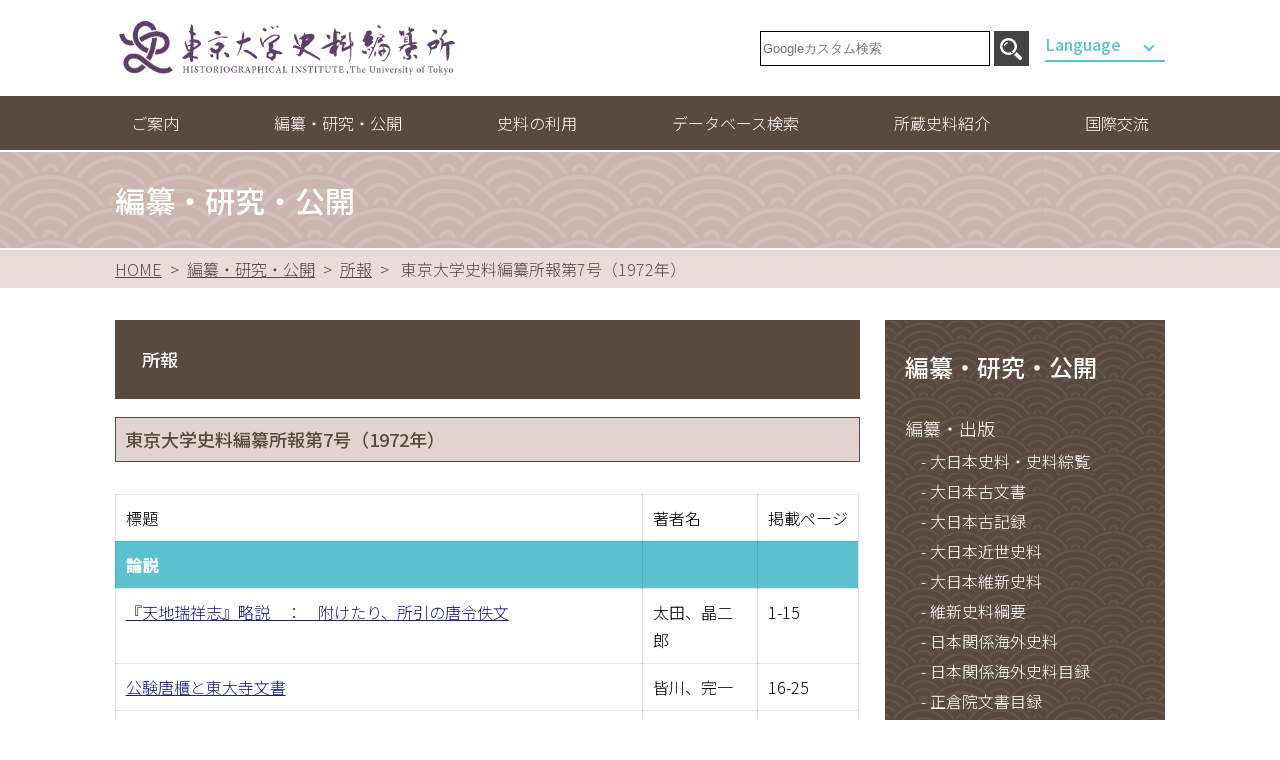

--- FILE ---
content_type: text/html; charset=ja_JP.eucJP
request_url: https://www.hi.u-tokyo.ac.jp/publication/syoho/7/
body_size: 13614
content:
<!doctype html>
<html data-n-head-ssr prefix="og: http://ogp.me/ns#" lang="ja" data-n-head="%7B%22prefix%22:%7B%22ssr%22:%22og:%20http://ogp.me/ns#%22%7D,%22lang%22:%7B%22ssr%22:%22ja%22%7D%7D">
  <head>
    <meta data-n-head="ssr" charset="utf-8"><meta data-n-head="ssr" http-equiv="x-ua-compatible" content="ie=edge"><meta data-n-head="ssr" name="viewport" content="width=device-width,initial-scale=1"><meta data-n-head="ssr" name="format-detection" content="telephone=no, email=no, address=no"><meta data-n-head="ssr" data-hid="description" name="description" content="æ±äº¬å¤§å­¦å²æ–™ç·¨çº‚æ‰€ã¯ã€å¤ä»£ã‹ã‚‰æ˜Žæ²»ç¶­æ–°æœŸã«ã„ãŸã‚‹å‰è¿‘ä»£æ—¥æœ¬å²é–¢ä¿‚ã®å²æ–™ã‚’å¯¾è±¡ã¨ã™ã‚‹ç ”ç©¶æ‰€ã§ã™ã€‚"><meta data-n-head="ssr" data-hid="keywords" name="keywords" content="æ±äº¬å¤§å­¦å²æ–™ç·¨çº‚æ‰€, Historiographical Institute, æ±äº¬å¤§å­¦, The University of Tokyo"><meta data-n-head="ssr" data-hid="og:site_name" property="og:site_name" content="æ±äº¬å¤§å­¦å²æ–™ç·¨çº‚æ‰€ | Historiographical Institute The University of Tokyo"><meta data-n-head="ssr" data-hid="og:type" property="og:type" content="website"><meta data-n-head="ssr" data-hid="og:url" property="og:url" content="https://www.hi.u-tokyo.ac.jp/"><meta data-n-head="ssr" data-hid="og:title" property="og:title" content="æ±äº¬å¤§å­¦å²æ–™ç·¨çº‚æ‰€ | Historiographical Institute The University of Tokyo"><meta data-n-head="ssr" data-hid="og:description" property="og:description" content="æ±äº¬å¤§å­¦å²æ–™ç·¨çº‚æ‰€ã¯ã€å¤ä»£ã‹ã‚‰æ˜Žæ²»ç¶­æ–°æœŸã«ã„ãŸã‚‹å‰è¿‘ä»£æ—¥æœ¬å²é–¢ä¿‚ã®å²æ–™ã‚’å¯¾è±¡ã¨ã™ã‚‹ç ”ç©¶æ‰€ã§ã™ã€‚"><meta data-n-head="ssr" data-hid="og:image" property="og:image" content="https://www.hi.u-tokyo.ac.jp/icon.png"><meta data-n-head="ssr" name="twitter:card" content="summary"><meta data-n-head="ssr" name="apple-mobile-web-app-capable" content="yes"><meta data-n-head="ssr" name="apple-mobile-web-app-status-bar-style" content="black-translucent"><title>æ±äº¬å¤§å­¦å²æ–™ç·¨çº‚æ‰€å ±ç¬¬7å·ï¼ˆ1972å¹´ï¼‰ - æ±äº¬å¤§å­¦å²æ–™ç·¨çº‚æ‰€ | Historiographical Institute The University of Tokyo</title><link data-n-head="ssr" rel="icon" sizes="16x16" type="image/png" href="https://www.hi.u-tokyo.ac.jp/assets/img/common/favicon-16.png"><link data-n-head="ssr" rel="icon" sizes="32x32" type="image/png" href="https://www.hi.u-tokyo.ac.jp/assets/img/common/favicon-32.png"><link data-n-head="ssr" rel="icon" sizes="48x48" type="image/png" href="https://www.hi.u-tokyo.ac.jp/assets/img/common/favicon-48.png"><link data-n-head="ssr" rel="icon" sizes="72x72" type="image/png" href="https://www.hi.u-tokyo.ac.jp/assets/img/common/favicon-72.png"><link data-n-head="ssr" rel="icon" type="image/x-icon" href="favicon.ico"><link data-n-head="ssr" rel="apple-touch-icon" sizes="180x180" href="https://www.hi.u-tokyo.ac.jp/assets/img/common/apple-touch-icon.png"><link data-n-head="ssr" rel="preconnect" href="https://fonts.gstatic.com"><link data-n-head="ssr" rel="stylesheet" href="https://fonts.googleapis.com/css2?family=Noto+Sans+JP:wght@300;500&display=swap"><script data-n-head="ssr" src="https://www.googletagmanager.com/gtag/js?id=G-6W9RFTNZZ7" async></script><link rel="preload" href="/_nuxt/19924ed.js" as="script"><link rel="preload" href="/_nuxt/9d544cb.js" as="script"><link rel="preload" href="/_nuxt/291f5cf.js" as="script"><link rel="preload" href="/_nuxt/5fadb16.js" as="script"><link rel="preload" href="/_nuxt/dcbf62d.js" as="script"><style data-vue-ssr-id="5135230c:0 15f0552d:0 12795919:0 37fd62d8:0">@keyframes fadeIn{0%{opacity:0}to{opacity:1}}abbr,address,article,aside,audio,b,blockquote,body,canvas,caption,cite,dd,del,details,dfn,div,dl,dt,em,fieldset,figcaption,figure,footer,form,h1,h2,h3,h4,h5,h6,header,hgroup,html,i,iframe,img,ins,kbd,label,legend,li,mark,menu,nav,object,ol,p,q,samp,section,small,span,strong,sub,summary,table,tbody,td,tfoot,th,thead,time,tr,ul,var,video{background:0 0;border:0;margin:0;outline:0;padding:0;vertical-align:baseline}article,aside,details,figcaption,figure,footer,header,hgroup,menu,nav,section{display:block}ol,ul{list-style:none}blockquote,q{quotes:none}blockquote:after,blockquote:before,q:after,q:before{content:"";content:none}a{background:0 0;font-size:100%;margin:0;padding:0;vertical-align:baseline}ins{background-color:#ff9;color:#000;-webkit-text-decoration:none;text-decoration:none}em{font-style:normal}mark{background-color:#ff9;color:#000;font-style:italic;font-weight:700}del{-webkit-text-decoration:line-through;text-decoration:line-through}abbr[title],dfn[title]{border-bottom:1px dotted;cursor:help}table{border-collapse:collapse;border-spacing:0}hr{border:0;border-top:1px solid #ccc;display:block;height:1px;margin:1em 0;padding:0}input,select{vertical-align:middle}img,svg{font-size:0;line-height:0;vertical-align:bottom}a img{border:none}h1,h2,h3,h4,h5,h6{font-size:100%}*{-o-box-sizing:border-box;-ms-box-sizing:border-box;box-sizing:border-box}a,a:active,a:visited{color:#1d2088;-webkit-text-decoration:underline;text-decoration:underline}a:hover{-webkit-text-decoration:none;text-decoration:none}html{font-size:62.5%}body,html{height:100%}body{background:#fff;color:#000;font-family:"Noto Sans JP",sans-serif;font-size:1.4em;font-weight:300;line-height:1;text-align:center;width:100%;-webkit-text-size-adjust:100%}@media print,screen and (min-width:769px){body{font-size:1.6em}}img{max-width:100%}.rpimg,img{height:auto}.rpimg{width:100%}@media print,screen and (max-width:768px){#header{left:0;position:absolute;top:0;width:100%}}.header-inner{background:#fff;height:60px;max-width:1050px;padding:0 2%;position:relative;text-align:left;transition:all .3s ease;z-index:99}@media print,screen and (min-width:769px){.header-inner{height:96px;margin:0 auto;padding:0}}.header-logo{align-items:center;display:flex;height:60px;justify-content:space-between;width:290px}@media print,screen and (min-width:769px){.header-logo{height:96px;transition:all .3s ease;width:540px}}@media print,screen and (max-width:768px){.header-logo .ut{margin-right:10px}#cse-search-box{background:#fff;border-top:1px solid #5a493f;padding:.5em 4%;text-align:center}}@media print,screen and (min-width:769px){#cse-search-box{margin-top:-17px;position:absolute;right:136px;top:50%}}#cse-search-box #search-box{background:#fff;border:1px solid #000;height:35px;outline:0;width:230px}#cse-search-box #search-btn{background:url([data-uri]) no-repeat;border:0;height:35px;width:35px}.gnav-open .header-inner{background:#fff}.key-img{margin:60px 0 0;width:100%}@media print,screen and (min-width:769px){.key-img{margin:0}}.key-img img{max-width:1050px;width:100%}.key-common{background:url(/_nuxt/img/key-common-bg.f13fe98.png) no-repeat;background-size:cover;margin:0 auto 2px;padding-top:60px}@media print,screen and (min-width:769px){.key-common{padding-top:0}}.key-common .inner{align-items:center;display:flex;height:96px;margin:0 auto;padding:0 2%}@media print,screen and (min-width:769px){.key-common .inner{background-size:cover;max-width:1070px;padding:0 10px}}.key-common .inner .ttl{color:#fff;font-size:2.4rem;font-weight:500}@media print,screen and (min-width:769px){.key-common .inner .ttl{font-size:3rem}}.gnav{background:#5a493f}@media print,screen and (max-width:768px){.gnav{display:none;font-size:1.3rem;position:absolute;right:0;text-align:left;top:60px;width:90%;z-index:97}.gnav-open .gnav{display:block}}@media print,screen and (min-width:769px){.gnav{display:block!important;height:auto!important;margin-bottom:2px;width:100%}}@media print,screen and (max-width:768px){.gnav .menu{height:100%;overflow:auto}}@media print,screen and (min-width:769px){.gnav .menu{display:flex;justify-content:space-between;margin:0 auto;max-width:1050px}}.gnav .menu li{line-height:1;position:relative}.gnav .menu li a:active,.gnav .menu li a:hover,.gnav .menu li a:link,.gnav .menu li a:visited{-webkit-text-decoration:none;text-decoration:none}@media print,screen and (max-width:768px){.gnav .menu>li{border-bottom:1px solid #fff}}.gnav .menu>li>.atag,.gnav .menu>li>a{background:#5a493f;color:#fff;cursor:pointer}.gnav .menu>li>.atag:hover,.gnav .menu>li>a:hover{background:#6c5242}@media print,screen and (max-width:768px){.gnav .menu>li>.atag,.gnav .menu>li>a{display:block;padding:1.5em 1em}}@media print,screen and (min-width:769px){.gnav .menu>li>.atag,.gnav .menu>li>a{align-items:center;display:inline-block;display:flex;height:54px;overflow:hidden;padding:0 1em;position:relative;transition:all .3s ease}}.gnav .menu>li.child-btn-hover>a,.gnav .menu>li.child-btn-hover>span,.gnav .menu>li.child-open>a,.gnav .menu>li.child-open>span,.gnav .menu>li.current-menu-item>a,.gnav .menu>li.current-menu-item>span,.gnav .menu>li.current-menu-parent>a,.gnav .menu>li.current-menu-parent>span{background:#6c5242;color:#fff;cursor:default}.gnav .menu>li.current-menu-parent>a,.gnav .menu>li.current-menu-parent>span{cursor:pointer}.gnav .sub-menu{display:none}@media print,screen and (min-width:769px){.gnav .sub-menu{display:none;left:0;min-width:160px;position:absolute;top:54px;white-space:nowrap;z-index:10}}.gnav .sub-menu li{text-align:left}@media print,screen and (min-width:769px){.gnav .sub-menu li{display:block;position:relative;vertical-align:top}}.gnav .sub-menu li a{background:#83614c;color:#fff;display:block;transition:all .3s ease}@media print,screen and (max-width:768px){.gnav .sub-menu li a{padding:1.5em 54px 1.5em 2em}}@media print,screen and (min-width:769px){.gnav .sub-menu li a{padding:1em 54px 1em 1em;position:relative}}.gnav .sub-menu li a:hover{background:#6c5242}.gnav .sub-menu li a:after{background:#fff;bottom:0;content:"";height:1px;left:2%;position:absolute;width:96%}@media print,screen and (min-width:769px){.gnav .sub-menu li a:after{left:5%;width:90%}}.gnav .sub-menu li:last-child a:after{display:none}.gnav .sub-menu li.child-open a{background:#6c5242}.gnav .sub-menu2{display:none}@media print,screen and (max-width:768px){.gnav .sub-menu2{position:relative}.gnav .sub-menu2:after{background:#fff;content:"";height:1px;left:2%;position:absolute;top:0;width:96%}.gnav .sub-menu2 a{padding-left:4em!important}}@media print,screen and (min-width:769px){.gnav .sub-menu2{left:100%;position:absolute;top:0}}@media print,screen and (max-width:768px){.lang-select{display:block!important}}@media print,screen and (min-width:769px){.lang-select{margin-top:-.75em;position:absolute;right:0;top:50%}}.lang-select span{border-bottom:2px solid #5cc2cf;color:#5cc2cf;cursor:pointer;font-weight:500;position:relative;transition:all .3s ease}@media print,screen and (max-width:768px){.lang-select span{background:#fff;display:block;padding:1.5em 0 1.5em 20px;text-align:center;width:100%}}@media print,screen and (min-width:769px){.lang-select span{display:inline-block;padding-bottom:.5em;width:120px}.lang-select span:hover{opacity:.7}}.lang-select span:before{border:0;border-right:2px solid #5cc2cf;border-top:2px solid #5cc2cf;content:"";height:6px;margin-top:-6px;position:absolute;right:12px;top:50%;transform:rotate(135deg);width:6px}.lang-select .child{display:none}@media print,screen and (min-width:769px){.lang-select .child{margin-top:2px}}.lang-select .child a{background:#5cc2cf;color:#fff;display:block;font-size:1.4rem;padding:1.5em 1em;text-align:center;-webkit-text-decoration:none;text-decoration:none;transition:all .3s ease;width:100%}@media print,screen and (min-width:769px){.lang-select .child a{padding:.8em 1em;width:120px}}.lang-select .child a:hover{background:#2bbcce}.lang-select .child li:nth-child(n+2){border-top:1px solid #fff}.nav_toggle{background:#5a493f;cursor:pointer;height:50px;padding:10px;position:absolute;right:5px;top:5px;width:50px;z-index:999}@media print,screen and (min-width:769px){.nav_toggle{display:none}}.ellipsis-v{cursor:pointer;display:block;height:30px;position:relative;width:30px}.ellipsis-v .point{background:#fff;height:1px;left:0;margin:auto;position:absolute;right:0;transition:all .3s ease}.ellipsis-v .point.top{top:0}.ellipsis-v .point.mid{bottom:0;top:0}.ellipsis-v .point.bot{bottom:0}.gnav-open .top{height:1px;transform:rotate(45deg);transform-origin:left top;width:40px}.gnav-open .ellipsis-v .point.top{left:2px;top:0}.gnav-open .mid{opacity:0}.gnav-open .bot{height:1px;left:2px;transform:rotate(-45deg);transform-origin:left bottom;width:40px}.closeBtn{cursor:pointer;display:inline-block;height:50px;margin:20px auto;position:relative;width:50px}.closeBtn span:after,.closeBtn span:before{background:#666;content:"";display:block;height:2px;left:50%;margin:-8% 0 0 -42%;position:absolute;top:50%;width:30px}.closeBtn span:before{transform:rotate(-45deg)}.closeBtn span:after{transform:rotate(45deg)}@media print,screen and (max-width:768px){.overlay{background:0 0;content:"";display:block;height:100%;left:0;position:fixed;top:0;transition:all .5s ease;visibility:hidden;width:100%}.gnav-open .overlay{background:rgba(0,0,0,.7);cursor:pointer;transform:translateZ(0);visibility:visible;z-index:10}.overlay:after{content:"";visibility:hidden;osition:fixed;color:hsla(0,0%,100%,0);display:block;font-size:40px;font-weight:500;height:50px;left:0;text-align:center;top:40%;transition:all .5s ease;width:100%}.gnav-open .overlay:after{color:hsla(0,0%,100%,.8);visibility:visible}}.child-btn{background:hsla(0,0%,100%,0);cursor:pointer;display:block;height:44px;position:absolute;right:5px;top:4px;transition:all .3s ease;width:44px}.child-btn:after,.child-btn:before{background:#fff;content:"";display:block;height:2px;left:50%;margin:-1px 0 0 -8px;position:absolute;top:50%;transition:.3s;width:16px}.child-btn:after{height:16px;margin:-8px 0 0 -1px;width:2px}.child-open>.child-btn:befor{display:none}.child-open>.child-btn:after{transform:rotate(-90deg);-webkit-transform:rotate(-90deg)}.child-btn:hover{background:hsla(0,0%,100%,.2)}@media print,screen and (min-width:769px){.child-btn{display:none}.sub-menu .child-btn{display:block;top:1px}}.contents-wrap{display:flex;max-width:1070px}@media print,screen and (max-width:768px){.contents-wrap{flex-direction:column;margin:2px 4% 25px}}@media print,screen and (min-width:769px){.contents-wrap{justify-content:space-between;margin:2px auto 25px;padding:0 10px}}.contents-wrap a,.contents-wrap a img{transition:all .3s ease}.contents-wrap a:hover img{opacity:.7}.main-contents{line-height:1.8;position:relative;text-align:left}@media print,screen and (min-width:769px){.main-contents{width:70.95%}}.main-contents section{margin-bottom:3em}.main-contents section ol,.main-contents section p,.main-contents section ul{margin-bottom:1.5em}.main-contents section ol:last-child,.main-contents section p:last-child,.main-contents section ul:last-child{margin-bottom:0}.main-contents h1,.main-contents h2,.main-contents h3,.main-contents h4,.main-contents h5,.main-contents h6{font-weight:500;line-height:1.4}#sidebar{line-height:1.4;text-align:left}@media print,screen and (min-width:769px){#sidebar{width:26.66%}}#sidebar nav{background:url(/_nuxt/img/side_bg.c7106e5.png);display:block;margin-bottom:1em}@media print,screen and (max-width:768px){#sidebar nav{margin-top:25px;padding:20px 4%}}@media print,screen and (min-width:769px){#sidebar nav{padding:30px 20px}}#sidebar h2{color:#fff;font-size:2rem;font-weight:500;margin:0 0 1em}@media print,screen and (min-width:769px){#sidebar h2{font-size:2.4rem}}#sidebar ul{list-style:none}#sidebar li{border-bottom:1px solid #fff}#sidebar li a{color:#fff;display:block;font-size:1.6rem;padding:.5em 0;-webkit-text-decoration:none;text-decoration:none}@media print,screen and (min-width:769px){#sidebar li a{font-size:1.8rem}}#sidebar li a:hover{opacity:.7}#sidebar li a.current{cursor:default}#sidebar li a.current:hover{opacity:1}#sidebar li li{border-bottom:none;padding-left:1em}#sidebar li li a{font-size:1.4rem;padding:0 0 .5em .5em;text-indent:-.5em}@media print,screen and (min-width:769px){#sidebar li li a{font-size:1.6rem}}#sidebar li li a:before{content:"-"}#sidebar li:last-child{border:none}#sidebar p{margin-bottom:1em}.breadcrumb{background:#eaddd9}.breadcrumb ul{margin:0 auto 2em;padding:.7em 2%;text-align:left}@media print,screen and (min-width:769px){.breadcrumb ul{max-width:1070px;padding:.7em 10px}}.breadcrumb ul li{color:#5a493f;display:inline}.breadcrumb ul li:after{color:#5a493f;content:">";padding:0 .5em}.breadcrumb ul li:last-child:after{content:""}.breadcrumb ul a{color:#5a493f}.foot-link{background:#e6e1d8;color:#fff;line-height:1.8;width:100%}@media print,screen and (max-width:768px){.foot-link .inner{display:block;padding:20px 4%}}@media print,screen and (min-width:769px){.foot-link .inner{display:flex;justify-content:space-between;margin:0 auto;max-width:1020px;padding:50px 10px}}@media print,screen and (max-width:768px){.foot-link a{margin-bottom:10px}}@media print,screen and (min-width:769px){.foot-link a{margin-right:10px}.foot-link a:last-child{margin-right:0}}#footer{background:#5a493f;color:#fff;line-height:1.8;width:100%}@media print,screen and (max-width:768px){#footer .inner{display:block;font-size:1.3rem;padding:20px 4%}}@media print,screen and (min-width:769px){#footer .inner{display:flex;font-size:1.5rem;justify-content:space-around;margin:0 auto;max-width:1050px;padding:50px 10px}}.foot-add{display:inline-block;margin:0 auto 30px;text-align:center}@media print,screen and (min-width:769px){.foot-add{margin:0;text-align:left;width:53%}}.foot-add a{color:#fff}.foot-add p{margin:0 0 .5em}.foot-add .logo{margin:0 0 2em;text-align:center}@media print,screen and (min-width:769px){.foot-add .logo{text-align:left}}@media print,screen and (max-width:768px){.foot-nav{margin-bottom:20px;text-align:center}}@media print,screen and (min-width:769px){.foot-nav{align-items:flex-end;display:flex;flex-direction:column;justify-content:space-between;text-align:right;width:47%}}.foot-nav li{color:#fff;display:inline-block;margin:0 .5em 1em;position:relative;text-align:left}.foot-nav a{color:#fff;-webkit-text-decoration:none;text-decoration:none}.foot-nav a:hover{-webkit-text-decoration:underline;text-decoration:underline}.foot-nav small{display:block;text-align:left}@media print,screen and (max-width:768px){.foot-nav small{margin-top:30px}}#footer #page-top{background:#000;bottom:0;color:#fff;display:block;height:60px;position:fixed;right:0;-webkit-text-decoration:none;text-decoration:none;width:60px;z-index:9999}#footer #page-top:after{border-color:#fff #fff transparent transparent;border-style:solid;border-width:2px;content:"";display:block;height:14px;left:50%;margin-left:-7px;margin-top:-5px;position:absolute;top:50%;transform:rotate(-45deg);width:14px}.flex{display:flex}.flex>*{margin-bottom:1.5em}.flex.col2,.flex.col3,.flex.col4{-webkit-box-lines:multiple;-moz-box-lines:multiple;flex-wrap:wrap}.flex.col2>*{width:48%}.flex.col2>:nth-child(odd){margin-right:4%}.flex.col3>*{margin-right:2%;width:32%}.flex.col3>:nth-child(3n){margin-right:0}.flex.col4>*{margin-right:1%;width:24.25%}.flex.col4>:nth-child(4n){margin-right:0}@media print,screen and (max-width:768px){.flex.spb1{flex-direction:column;margin-right:0}.flex.spb1>*{margin:0 auto 1.5em;text-align:center;width:100%}.flex.spb1>:nth-child(odd){margin-right:0!important}.flex.spb2>*{margin-right:0;text-align:center;width:48%}.flex.spb2>:nth-child(odd){margin-right:4%}.flex.spb3>*{margin-right:2%;text-align:center;width:32%}.flex.spb3>:nth-child(3n){margin-right:0}.flex.spb3>:nth-child(4n){margin-right:2%}}.top-topics{margin-bottom:10%}@media print,screen and (min-width:769px){.top-topics{margin-bottom:75px}}.top-topics .data{height:400px;overflow:auto}@media print,screen and (min-width:769px){.top-topics .data{height:700px}}.top-topics dl{margin-right:1em;text-align:left}.top-topics dd{margin-bottom:1.5em}@media print,screen and (min-width:769px){.top-link{display:flex;justify-content:space-between}}.top-link a{margin-bottom:10px}@media print,screen and (min-width:769px){.top-link a{margin:0 10px 0 0;width:235px}.top-link a:last-child{margin-right:0}}.opac{border:1px solid #5a493f;margin-bottom:2em;padding:15px 4%}@media print,screen and (min-width:769px){.opac{padding:15px 20px}}.opac legend{background:#5a493f;color:#fff;display:block;font-size:1.6rem;font-weight:500;margin-bottom:1em;padding:1em 1em 1em 56px;position:relative;width:100%}@media print,screen and (min-width:769px){.opac legend{font-size:1.8rem}}.opac legend:before{background:url(/_nuxt/img/icon_search.0f567a8.png) no-repeat;background-size:36px 36px;content:"";display:inline-block;height:36px;left:10px;margin-right:10px;margin-top:-18px;position:absolute;top:50%;width:36px}.opac input[type=text]{border:1px solid #000;height:35px;width:235px}.opac input[type=button],.opac input[type=submit]{border:1px solid #5a493f;color:#5a493f;font-size:1.6rem;height:35px;width:64px}.opac #maintext,.opac .search-area{margin-bottom:1em}.page-link{margin-bottom:2em}.page-link ul{display:flex;-webkit-box-lines:multiple;-moz-box-lines:multiple;flex-wrap:wrap;list-style:none!important;margin:0 0 2em;padding-left:0!important}@media print,screen and (min-width:769px){.page-link ul{margin:0 -.5% 2em}}.page-link li{margin-bottom:5px;width:100%}@media print,screen and (min-width:769px){.page-link li{margin:0 .5% .5em;width:32.33%}}.page-link a{border:2px solid #5cc2d0;color:#5cc2d0;display:block;font-size:1.6rem;font-weight:500;padding:.3em;text-align:center;-webkit-text-decoration:none;text-decoration:none;transition:all .3s ease;width:100%}@media print,screen and (min-width:769px){.page-link a{font-size:1.8rem}}.page-link a:hover{background:#5cc2d0;color:#fff;transition:all .3s ease}@media print,screen and (min-width:769px){.page-link.c4 li{width:24%}.page-link.c5 li{width:19%}.page-link.c6 li{width:15.66%}}.frame01{border:1px solid #5cc2d0}.frame01,.frame02{margin-bottom:1.5em;padding:1.5em}.frame02{border:1px solid #5a493f}.frame01 h3{color:#5cc2d0;font-size:1.6rem;margin-bottom:.5em}@media print,screen and (min-width:769px){.frame01 h3{font-size:1.8rem}}.h01{align-items:flex-end;color:#000;display:flex;font-size:1.8rem;height:100px;margin:0 0 3em;padding-left:1.5em;position:relative}.h01:before{background:#5a493f;height:100%;top:0;width:9px}.h01:after,.h01:before{content:"";display:block;left:0;position:absolute}.h01:after{background:#000;bottom:-10px;height:1px;width:100%}.h01 .list{border:1px solid #000;bottom:0;color:#000;display:inline-block;font-weight:300;line-height:1;padding:.5em 1.5em;position:absolute;right:0}.h01 .list:hover,.h02{background:#5a493f;color:#fff}.h02{font-size:1.6rem;margin-bottom:1em;padding:1.5em}@media print,screen and (min-width:769px){.h02{font-size:1.8rem}}.h03{background:#e1d4d0;border:1px solid #5a493f;color:#5a493f;font-size:1.6rem;margin-bottom:1em;padding:.5em}@media print,screen and (min-width:769px){.h03{font-size:1.8rem}}.h04{border-bottom:1px solid #5cc2d0;color:#5cc2d0;font-size:1.6rem;margin:0 0 1em;padding:5px 0 5px 20px;position:relative}@media print,screen and (min-width:769px){.h04{font-size:1.8rem}}.h04:after{background:#5cc2d0;content:"";display:block;height:16px;left:0;margin-top:-8px;position:absolute;top:50%;width:10px}.btn01{align-items:center;background:#fff;box-shadow:0 0 1px hsla(0,0%,100%,0);display:inline-block;display:flex;overflow:hidden;padding:.5em 25px .5em .5em;position:relative;-webkit-text-decoration:none;text-decoration:none;transform:perspective(1px) translateZ(0);transition-duration:.3s;transition-property:color;width:100%}.btn01:after{content:"";height:18px;margin:-9px auto auto;position:absolute;right:10px;top:50%;transform:rotate(45deg);-webkit-transform:rotate(45deg);transition:all .3s ease;vertical-align:middle;width:18px}.btn01.v1{border:2px solid #5cc2d0;color:#5cc2d0;font-size:1.6rem;min-height:100px;text-align:left}@media print,screen and (min-width:769px){.btn01.v1{font-size:1.8rem;min-height:140px}}.btn01.v1:after{border-right:2px solid #5cc2d0;border-top:2px solid #5cc2d0}.btn01.v1:before{background:#5cc2d0}.btn01.v1:hover:after{border-right:2px solid #fff;border-top:2px solid #fff}.btn01.v2{border:1px solid #5a493f;color:#5a493f;flex-direction:column;height:90px;justify-content:center;text-align:center}.btn01.v2 em{display:block;font-size:1.8rem}@media print,screen and (min-width:769px){.btn01.v2 em{font-size:2rem}.btn01.v2{height:110px;width:235px}}.btn01.v2:after{border-right:2px solid #5a493f;border-top:2px solid #5a493f}.btn01.v2:before{background:#5a493f}.btn01.v2:hover:after{border-right:2px solid #fff;border-top:2px solid #fff}.btn01.v3{background:#5a493f;border:1px solid #fff;color:#fff;max-width:345px;padding:1em 25px 1em 1em}@media print,screen and (max-width:768px){.btn01.v3{margin:0 auto}}.btn01.v3:after{border-right:1px solid #fff;border-top:1px solid #fff}.btn01.v3:before{background:#fff}.btn01.v3:active,.btn01.v3:focus,.btn01.v3:hover{color:#5a493f}.btn01.v3:hover:after{border-right:1px solid #5a493f;border-top:1px solid #5a493f}.btn01.v4{border:1px solid #274977;color:#274977;display:inline-block;font-size:1.4rem;padding:.5em 3em .5em 1em;width:auto}.btn01.v4:after{border-right:1px solid #274977;border-top:1px solid #274977;font-size:1.6rem;height:10px;margin-top:-5px;width:10px}.btn01.v4:before{background:#274977}.btn01.v4:hover:after{border-right:1px solid #fff;border-top:1px solid #fff}.btn01.v5{background:#5cc2d0;border:1px solid #5cc2d0;color:#fff;font-size:1.6rem;justify-content:center;margin:0 auto;padding:.7em 1em}@media print,screen and (min-width:769px){.btn01.v5{font-size:1.8rem;max-width:570px}}.btn01.v5:after{border-right:2px solid #fff;border-top:2px solid #fff}.btn01.v5:before{background:#fff}.btn01.v5:active,.btn01.v5:focus,.btn01.v5:hover{color:#5cc2d0}.btn01.v5:hover:after{border-right:2px solid #5cc2d0;border-top:2px solid #5cc2d0}.btn01.v6{border:1px solid #5cc2d0;color:#5cc2d0;padding-left:1em;text-align:left}@media print,screen and (min-width:769px){.btn01.v6{max-width:390px}}.btn01.v6:after{border-right:1px solid #5cc2d0;border-top:1px solid #5cc2d0}.btn01.v6:before{background:#5cc2d0}.btn01.v6:hover:after{border-right:1px solid #fff;border-top:1px solid #fff}.btn01:before{bottom:0;content:"";left:0;position:absolute;right:0;top:0;transform:scaleX(0);transform-origin:0 50%;transition-duration:.3s;transition-property:transform;transition-timing-function:ease-out;z-index:-1}.btn01:active,.btn01:focus,.btn01:hover{color:#fff;-webkit-text-decoration:none;text-decoration:none}.btn01:active:before,.btn01:focus:before,.btn01:hover:before{transform:scaleX(1)}.btn02{align-items:center;background:#5cc2d0;box-shadow:0 0 1px hsla(0,0%,100%,0);color:#fff!important;display:inline-block;display:flex;height:120px;justify-content:center;overflow:hidden;padding:0 1%;position:relative;-webkit-text-decoration:none;text-decoration:none;transform:perspective(1px) translateZ(0);transition-duration:.3s;transition-property:color;width:100%}@media print,screen and (max-width:768px){.btn02{margin-top:1px}}@media print,screen and (min-width:769px){.btn02{flex-direction:column;height:200px;width:320px}}.btn02:after{border-right:1px solid #fff;border-top:1px solid #fff;content:"";height:28px;margin:-14px auto auto;position:absolute;right:10px;top:50%;transform:rotate(45deg);-webkit-transform:rotate(45deg);vertical-align:middle;width:28px}@media print,screen and (min-width:769px){.btn02:after{right:20px}}.btn02:before{background:#fff;bottom:0;content:"";left:0;position:absolute;right:0;top:0;transform:scaleX(0);transform-origin:0 50%;transition-duration:.3s;transition-property:transform;transition-timing-function:ease-out;transition:all .3s ease;z-index:-1}.btn02:active,.btn02:focus,.btn02:hover{color:#5cc2d0!important;-webkit-text-decoration:none;text-decoration:none}.btn02:hover:after{border-right:1px solid #5cc2d0;border-top:1px solid #5cc2d0}.btn02:active:before,.btn02:focus:before,.btn02:hover:before{transform:scaleX(1)}.btn02 img{margin:0 10px 0 0}@media print,screen and (min-width:769px){.btn02 img{margin:0 0 10px;right:20px}}.btn02 .img-a{display:block}.btn02 .img-b,.btn02:hover .img-a{display:none}.btn02:hover .img-b{display:block}.btn03{align-items:center;box-shadow:0 0 1px hsla(0,0%,100%,0);color:#fff;display:inline-block;display:flex;font-size:2rem;overflow:hidden;padding:.5em 25px .5em 1em;position:relative;-webkit-text-decoration:none;text-decoration:none;transform:perspective(1px) translateZ(0);transition-duration:.3s;transition-property:color;width:100%}@media print,screen and (min-width:769px){.btn03{font-size:2.8rem}}.btn03:after{border-right:2px solid #fff;border-top:2px solid #fff;content:"";height:18px;margin:-9px auto auto;position:absolute;right:10px;top:50%;transform:rotate(45deg);-webkit-transform:rotate(45deg);transition:all .3s ease;vertical-align:middle;width:18px}.btn03.v1{background:#5e73d0;border:1px solid #5e73d0}.btn03.v1:before{background:#fff}.btn03.v1:active,.btn03.v1:focus,.btn03.v1:hover{color:#5e73d0}.btn03.v1:hover:after{border-right:2px solid #5e73d0;border-top:2px solid #5e73d0}.btn03.v2{background:#50bda2;border:1px solid #50bda2}.btn03.v2:before{background:#fff}.btn03.v2:active,.btn03.v2:focus,.btn03.v2:hover{color:#50bda2}.btn03.v2:hover:after{border-right:2px solid #50bda2;border-top:2px solid #50bda2}.btn03.v3{background:#d96395;border:1px solid #d96395}.btn03.v3:before{background:#fff}.btn03.v3:active,.btn03.v3:focus,.btn03.v3:hover{color:#d96395}.btn03.v3:hover:after{border-right:2px solid #d96395;border-top:2px solid #d96395}.btn03:before{bottom:0;content:"";left:0;position:absolute;right:0;top:0;transform:scaleX(0);transform-origin:0 50%;transition-duration:.3s;transition-property:transform;transition-timing-function:ease-out;z-index:-1}.btn03:active,.btn03:focus,.btn03:hover{-webkit-text-decoration:none;text-decoration:none}.btn03:visited{color:#fff}.btn03:active:before,.btn03:focus:before,.btn03:hover:before{transform:scaleX(1)}.table01{border-collapse:separate;border-top:1px solid #000;width:100%}.table01 td,.table01 th{padding:2em 1em}@media print,screen and (max-width:768px){.table01 td,.table01 th{display:block}}@media print,screen and (min-width:769px){.table01 td,.table01 th{border-bottom:1px solid #000}}.table01 th{background:#5cc2d0;font-weight:300;vertical-align:top}.table01 td{background:#fff;vertical-align:middle}@media print,screen and (max-width:768px){.table01 td{border-bottom:1px solid #000;margin-bottom:1em}}.table01 .contact{border:1px solid #000;margin-bottom:1.5em;padding:1.5em;text-align:center}.table01 .contact p{margin-bottom:1em}.table01 .contact .mail{color:#000;display:inline-block;font-size:1.8rem;padding-left:35px;position:relative}.table01 .contact .mail:before{background:url(/_nuxt/img/icon_mail.593354c.png) no-repeat;background-size:25px 19px;content:"";display:inline-block;height:19px;left:0;margin-right:10px;margin-top:-9px;position:absolute;top:50%;width:25px}.table01 .contact .tel{display:inline-block;font-size:2.4rem;margin-bottom:.3em;padding-left:28px;position:relative}.table01 .contact .tel:before{background:url(/_nuxt/img/icon_tel.cfd306c.png) no-repeat;background-size:18px 22px;content:"";display:inline-block;height:22px;left:0;margin-right:10px;margin-top:-11px;position:absolute;top:50%;width:18px}.table01 .contact .time{margin-bottom:0}.table02{border-collapse:separate;border-top:1px solid #5cc2d0;width:100%}.table02 td,.table02 th{padding:2em 1em;vertical-align:top}@media print,screen and (max-width:768px){.table02 td,.table02 th{display:block}}@media print,screen and (min-width:769px){.table02 td,.table02 th{border-bottom:1px solid #5cc2d0}}.table02 th{background:#5cc2d0;color:#fff}@media print,screen and (min-width:769px){.table02 th{border-bottom:1px solid #fff}}.table02 td{background:#fff}@media print,screen and (max-width:768px){.table02 td{border-bottom:1px solid #5cc2d0;margin-bottom:1em}}.table02 tr:last-child th{border-bottom:1px solid #5cc2d0}.main-contents ul{list-style:disc;padding-left:1.5em;text-indent:0}.main-contents ul.ul05,.main-contents ul.ul10,.main-contents ul.ul15,.main-contents ul.ul20,.main-contents ul.ul30{list-style:none;padding-left:0}.main-contents ul ul{list-style:circle}.main-contents ol{counter-reset:number 0}.main-contents ol>li{margin-left:1.5em}.main-contents ol>li:before{content:"" counter(number) ". ";counter-increment:number 1;display:inline-block;margin-left:-1.5em;width:1.5em}.main-contents ol.-n->li{counter-increment:cnt;margin-left:1.7em}.main-contents ol.-n->li:before{content:"(" counter(cnt) ") ";margin-left:-1.7em;width:1.7em}.main-contents ol.a->li{margin-left:1.2em}.main-contents ol.a->li:before{content:"" counter(number,lower-alpha) ") ";margin-left:-1.2em;width:1.2em}.main-contents ol.roman>li{margin-left:1.2em}.main-contents ol.roman>li:before{content:"" counter(number,lower-roman) ". ";margin-left:-1.2em;width:1.2em}.main-contents ol.n-n{counter-reset:item}.main-contents ol.n-n>li:before{content:"" counters(item,"-") ". ";counter-increment:item}.main-contents ol.n-n>li .n-n>li{margin-left:2.2em}.main-contents ol.n-n>li .n-n>li:before{margin-left:-2.2em;width:2.2em}.main-contents .level1>li{color:#5cc2d0;font-weight:500;margin-bottom:1.5em}.main-contents .level1>li:last-child{margin-bottom:0}.main-contents .level1>li li,.main-contents .level1>li p{color:#000;font-weight:300}.main-contents .ul05>li{padding-left:.5em;text-indent:-.5em}.main-contents .ul10>li{padding-left:1em;text-indent:-1em}.main-contents .ul15>li{padding-left:1.5em;text-indent:-1.5em}.main-contents .ul15.limb>li{margin-bottom:1.5em}.main-contents .ul20>li{padding-left:2em;text-indent:-2em}.main-contents .ul30>li{padding-left:3em;text-indent:-3em}.iframe{text-align:center}@media print,screen and (max-width:768px){.iframe{height:0;overflow:hidden;padding-bottom:56.25%;position:relative}.iframe iframe{height:100%;left:0;position:absolute;top:0;width:100%}}@media only screen and (max-width:768px){.pc-display{display:none}.sp-display{display:block}}@media only screen and (min-width:769px){.pc-display{display:block}.sp-display{display:none}}.mt1{margin-top:1em!important}.mt2{margin-top:2em!important}.mt3{margin-top:3em!important}.mb0{margin-bottom:0!important}.mb05{margin-bottom:.5em!important}.mb1{margin-bottom:1em!important}.mb15{margin-bottom:1.5em!important}.mb2{margin-bottom:2em!important}.mb3{margin-bottom:3em!important}.ml1{margin-left:1em!important}.ml2{margin-left:2em!important}.ml3{margin-left:3em!important}.mr1{margin-right:1em!important}.mr2{margin-right:2em!important}.mr3{margin-right:3em!important}.pl1{padding-left:1em!important}.pl2{padding-left:2em!important}.pl3{padding-left:3em!important}.pr1{padding-right:1em!important}.pr2{padding-right:2em!important}.pr3{padding-right:3em!important}.ml4ps{margin-left:4%!important}.mr4ps{margin-right:4%!important}.ta-l{text-align:left!important}.ta-r{text-align:right!important}.ta-c{text-align:center!important}.fc1{color:#ff0101!important}.fc2{color:#5cc2d0!important}.fs-s{font-size:94%!important}.fs-ss{font-size:84%!important}.Kerning{letter-spacing:-.8em}.strong,strong{font-weight:500!important}hr{border-top:1px solid #e1d4d0;margin:3em 0}.code{background:#efefef;border:1px solid #ccc;border-radius:5px;padding:1em;white-space:pre-wrap}.inner section:after,.interview-content .layout:after{clear:both;content:".";display:block;font-size:0;height:0;line-height:0;visibility:hidden}.hsample1{background:red;color:#fff;font-size:1.8rem;margin-bottom:10px!important;padding:.5em 1em}@media print,screen and (min-width:769px){.hsample1{font-size:2.4rem}}.hsample2{background:#ffe8e8;border-top:5px solid red;color:red;font-size:1.6rem;font-weight:500;margin:1em 0 0;margin-bottom:10px!important;padding:.5em}@media print,screen and (min-width:769px){.hsample2{font-size:1.8rem}}hr.sample{border-top:3px double red;margin:0 0 3em}.chip1{background-color:#ff0101}.chip1,.chip2{color:#fff;margin-left:4px;padding:4px}.chip2{background-color:#5cc2d0}.table04{width:100%}.table04 td,.table04 th{border:1px solid rgba(0,0,0,.1);padding:.6em}.table04 th{background-color:#5cc2d0;color:#fff}@media (max-width:768px){.scroll-table{overflow:auto;white-space:nowrap}}.text-right{text-align:right!important}.text-center{text-align:center!important}code[class*=language-],pre[class*=language-]{background:0 0;color:#000;font-family:Consolas,Monaco,"Andale Mono","Ubuntu Mono",monospace;font-size:1em;text-align:left;text-shadow:0 1px #fff;white-space:pre;word-break:normal;word-spacing:normal;word-wrap:normal;-webkit-hyphens:none;hyphens:none;line-height:1.5;-moz-tab-size:4;-o-tab-size:4;tab-size:4}code[class*=language-] ::-moz-selection,code[class*=language-]::-moz-selection,pre[class*=language-] ::-moz-selection,pre[class*=language-]::-moz-selection{background:#b3d4fc;text-shadow:none}code[class*=language-] ::selection,code[class*=language-]::selection,pre[class*=language-] ::selection,pre[class*=language-]::selection{background:#b3d4fc;text-shadow:none}@media print{code[class*=language-],pre[class*=language-]{text-shadow:none}}pre[class*=language-]{margin:.5em 0;overflow:auto;padding:1em}:not(pre)>code[class*=language-],pre[class*=language-]{background:#f5f2f0}:not(pre)>code[class*=language-]{border-radius:.3em;padding:.1em;white-space:normal}.token.cdata,.token.comment,.token.doctype,.token.prolog{color:#708090}.token.punctuation{color:#999}.token.namespace{opacity:.7}.token.boolean,.token.constant,.token.deleted,.token.number,.token.property,.token.symbol,.token.tag{color:#905}.token.attr-name,.token.builtin,.token.char,.token.inserted,.token.selector,.token.string{color:#690}.language-css .token.string,.style .token.string,.token.entity,.token.operator,.token.url{background:hsla(0,0%,100%,.5);color:#9a6e3a}.token.atrule,.token.attr-value,.token.keyword{color:#07a}.token.class-name,.token.function{color:#dd4a68}.token.important,.token.regex,.token.variable{color:#e90}.token.bold,.token.important{font-weight:700}.token.italic{font-style:italic}.token.entity{cursor:help}.nuxt-progress{background-color:#e64a19;height:5px;left:0;opacity:1;position:fixed;right:0;top:0;transition:width .1s,opacity .4s;width:0;z-index:999999}.nuxt-progress.nuxt-progress-notransition{transition:none}.nuxt-progress-failed{background-color:red}.gnav .sub-menu,.gnav .sub-menu2,.lang-select .child{display:block!important}</style><link rel="preload" href="/_nuxt/static/1764292667/publication/syoho/7/state.js" as="script"><link rel="preload" href="/_nuxt/static/1764292667/publication/syoho/7/payload.js" as="script"><link rel="preload" href="/_nuxt/static/1764292667/manifest.js" as="script">
  </head>
  <body>
    <div data-server-rendered="true" id="__nuxt"><!----><div id="__layout"><div><div id="js__overlay" class="overlay"></div> <div id="wrapper" class="wrapper"><header id="header"><div class="header-inner"><div class="header-logo"><h1><a href="/" class="nuxt-link-active"><img src="https://www.hi.u-tokyo.ac.jp/assets/img/common/hilogo.jpg" width="344px" height="61px" alt="æ±äº¬å¤§å­¦å²æ–™ç·¨çº‚æ‰€ Historiographical Institute The University of Tokyo"></a></h1></div> <form id="cse-search-box" action="https://google.com/cse"><input type="hidden" name="cx" value="012637686871494257469:cps9yembml4"> <input type="hidden" name="ie" value="UTF-8"> <input id="search-box" name="q" size="31" placeholder="Googleã‚«ã‚¹ã‚¿ãƒ æ¤œç´¢"> <input id="search-btn" type="submit" name="sa" value="." style="cursor:pointer"></form> <ul class="lang-select"><li><span>Language</span> <div style="overflow:hidden;transition-property:height;height:0;transition-duration:.5s"><ul class="child"><!----><li><a href="https://www.hi.u-tokyo.ac.jp/en/">English</a></li></ul></div></li></ul> <div id="js__sideMenuBtn" class="nav_toggle"><div class="ellipsis-v"><span class="point top"></span> <span class="point mid"></span> <span class="point bot"></span></div></div></div></header> <nav id="js_gnav" class="gnav"><!----> <ul class="menu"><li><span class="atag">ã”æ¡ˆå†…</span> <i class="child-btn"></i> <ul class="sub-menu" style="overflow:hidden;transition-property:height;height:0;transition-duration:.5s"><li><a href="/about">æ‰€é•·æŒ¨æ‹¶</a> <!----></li><li><a href="/about/history">æ²¿é©</a> <!----></li><li><a href="/about/mission">äº‹æ¥­</a> <!----></li><li><a href="/about/organization">çµ„ç¹”</a> <i class="child-btn"></i> <ul class="sub-menu2" style="overflow:hidden;transition-property:height;height:0;transition-duration:.5s"><li><a href="https://www.hi.u-tokyo.ac.jp/kodai">å¤ä»£å²æ–™éƒ¨é–€</a></li><li><a href="https://www.hi.u-tokyo.ac.jp/chusei">ä¸­ä¸–å²æ–™éƒ¨é–€</a></li><li><a href="https://www.hi.u-tokyo.ac.jp/kinsei">è¿‘ä¸–å²æ–™éƒ¨é–€</a></li><li><a href="https://www.hi.u-tokyo.ac.jp/komo">å¤æ–‡æ›¸å¤è¨˜éŒ²éƒ¨é–€</a></li><li><a href="https://www.hi.u-tokyo.ac.jp/tokushu">ç‰¹æ®Šå²æ–™éƒ¨é–€</a></li><li><a href="https://www.hi.u-tokyo.ac.jp/gazo">ç”»åƒå²æ–™è§£æžã‚»ãƒ³ã‚¿ãƒ¼</a></li><li><a href="https://www.hi.u-tokyo.ac.jp/cdps">å‰è¿‘ä»£æ—¥æœ¬å²æƒ…å ±å›½éš›ã‚»ãƒ³ã‚¿ãƒ¼</a></li><li><a href="https://www.hi.u-tokyo.ac.jp/cchr">å²æ–™å­¦å”å‰µã‚»ãƒ³ã‚¿ãƒ¼</a></li><li><a href="https://www.hi.u-tokyo.ac.jp/gijyutu">æŠ€è¡“éƒ¨ãƒ»å²æ–™ä¿å­˜æŠ€è¡“å®¤</a></li><li><a href="https://www.hi.u-tokyo.ac.jp/library">å›³æ›¸éƒ¨</a></li></ul></li><li><a href="/faculty">æ•™å“¡ä¸€è¦§</a> <!----></li><li><a href="/about/facilities">æ–½è¨­</a> <!----></li><li><a href="/about/evaluation">ç‚¹æ¤œãƒ»è©•ä¾¡</a> <!----></li><li><a href="/about/access">ã‚¢ã‚¯ã‚»ã‚¹ãƒžãƒƒãƒ—</a> <!----></li><li><a href="/about/link">ãƒªãƒ³ã‚¯</a> <!----></li><li><a href="/about/sitemap">ã‚µã‚¤ãƒˆãƒžãƒƒãƒ—</a> <!----></li></ul></li><!----><li><span class="atag">ç·¨çº‚ãƒ»ç ”ç©¶ãƒ»å…¬é–‹</span> <i class="child-btn"></i> <ul class="sub-menu" style="overflow:hidden;transition-property:height;height:0;transition-duration:.5s"><li><a href="/publication" class="nuxt-link-active">ç·¨çº‚ãƒ»å‡ºç‰ˆ</a> <i class="child-btn"></i> <ul class="sub-menu2" style="overflow:hidden;transition-property:height;height:0;transition-duration:.5s"><li><a href="/publication/dainihonshiryo_shiryosoran">å¤§æ—¥æœ¬å²æ–™ãƒ»å²æ–™ç¶œè¦§</a></li><li><a href="/publication/komonjo">å¤§æ—¥æœ¬å¤æ–‡æ›¸</a></li><li><a href="/publication/kokiroku">å¤§æ—¥æœ¬å¤è¨˜éŒ²</a></li><li><a href="/publication/kinsei">å¤§æ—¥æœ¬è¿‘ä¸–å²æ–™</a></li><li><a href="/publication/ishin">å¤§æ—¥æœ¬ç¶­æ–°å²æ–™</a></li><li><a href="/publication/ishinkoyo">ç¶­æ–°å²æ–™ç¶±è¦</a></li><li><a href="/publication/kaigai">æ—¥æœ¬é–¢ä¿‚æµ·å¤–å²æ–™</a></li><li><a href="/publication/kaigaimokuroku">æ—¥æœ¬é–¢ä¿‚æµ·å¤–å²æ–™ç›®éŒ²</a></li><li><a href="/publication/shosoin">æ­£å€‰é™¢æ–‡æ›¸ç›®éŒ²</a></li><li><a href="/publication/shoenezu">æ—¥æœ¬è˜åœ’çµµå›³èšå½±</a></li><li><a href="/publication/kao">èŠ±æŠ¼ã‹ãŒã¿</a></li><!----><li><a href="/publication/other">ãã®ä»–ã®å‡ºç‰ˆç‰©</a></li><li><a href="/publication/syoho" class="nuxt-link-active">æ‰€å ±</a></li><li><a href="/publication/kiyo">ç ”ç©¶ç´€è¦</a></li><li><a href="https://www.hi.u-tokyo.ac.jp/gazo/centernewslist">ç”»åƒè§£æžã‚»ãƒ³ã‚¿ãƒ¼é€šä¿¡</a></li></ul></li><li><a href="/investigation">å²æ–™èª¿æŸ»</a> <!----></li><li><a href="/collaboration">å…±åŒç ”ç©¶</a> <i class="child-btn"></i> <ul class="sub-menu2" style="overflow:hidden;transition-property:height;height:0;transition-duration:.5s"><li><a href="/collaboration/fruits">å„ç¨®æˆæžœ</a></li></ul></li><li><a href="/conference-seminar">æˆæžœå…¬é–‹ãƒ»æ•™è‚²</a> <!----></li><li><a href="/publication/dip">å²æ–™é›†ç‰ˆé¢ã‚®ãƒ£ãƒ©ãƒªãƒ¼</a> <!----></li></ul></li><li><span class="atag">å²æ–™ã®åˆ©ç”¨</span> <i class="child-btn"></i> <ul class="sub-menu" style="overflow:hidden;transition-property:height;height:0;transition-duration:.5s"><li><a href="https://www.hi.u-tokyo.ac.jp/library/">ãŠçŸ¥ã‚‰ã›</a> <!----></li><li><a href="https://www.hi.u-tokyo.ac.jp/library/service">å›³æ›¸å®¤ã®ã‚µãƒ¼ãƒ“ã‚¹æ¡ˆå†…</a> <!----></li><li><a href="https://www.hi.u-tokyo.ac.jp/library/visit">å›³æ›¸å®¤åˆ©ç”¨ï¼ˆé–²è¦§æ‰‹ç¶šãï¼‰</a> <!----></li><li><a href="https://www.hi.u-tokyo.ac.jp/library/use">å²æ–™ç­‰åˆ©ç”¨æ¡ˆå†…ï¼ˆè¤‡è£½ãƒ»æŽ²è¼‰ãƒ»æ”¾æ˜ ç­‰ï¼‰</a> <!----></li><li><a href="https://www.hi.u-tokyo.ac.jp/library/search">æ‰€è”µå²æ–™ã®æ¤œç´¢</a> <!----></li><li><a href="https://www.hi.u-tokyo.ac.jp/library/contact">ãŠå•ã„åˆã‚ã›ãƒ»é€£çµ¡å…ˆ</a> <!----></li></ul></li><li><a href="https://wwwap.hi.u-tokyo.ac.jp/ships/" class="atag">ãƒ‡ãƒ¼ã‚¿ãƒ™ãƒ¼ã‚¹æ¤œç´¢</a> <ul class="sub-menu" style="overflow:hidden;transition-property:height;height:0;transition-duration:.5s"></ul></li><li><span class="atag">æ‰€è”µå²æ–™ç´¹ä»‹</span> <i class="child-btn"></i> <ul class="sub-menu" style="overflow:hidden;transition-property:height;height:0;transition-duration:.5s"><li><a href="/collection">æ¦‚è¦</a> <!----></li><li><a href="/collection/collection02">è²´é‡æ›¸</a> <!----></li><li><a href="/collection/collection03">ç‰¹æ®Šè’æ›¸</a> <!----></li><li><a href="/collection/collection04">ãã®ä»–ã®è²´é‡æ›¸</a> <!----></li><li><a href="/collection/digitalgallery">ãƒ‡ã‚¸ã‚¿ãƒ«ã‚®ãƒ£ãƒ©ãƒªãƒ¼</a> <!----></li></ul></li><li><span class="atag">å›½éš›äº¤æµ</span> <i class="child-btn"></i> <ul class="sub-menu" style="overflow:hidden;transition-property:height;height:0;transition-duration:.5s"><li><a href="/exchange">å›½éš›äº¤æµ</a> <!----></li></ul></li><!----></ul> <!----></nav></div> <div><div><div class="key-common"><div class="inner"><p class="ttl">ç·¨çº‚ãƒ»ç ”ç©¶ãƒ»å…¬é–‹</p></div></div> <div class="breadcrumb"><ul><li><a href="/" class="nuxt-link-active">HOME</a></li><li><a href="/publication" class="nuxt-link-active">ç·¨çº‚ãƒ»ç ”ç©¶ãƒ»å…¬é–‹</a></li><li><a href="/publication/syoho" class="nuxt-link-active">æ‰€å ±</a></li><li>
          æ±äº¬å¤§å­¦å²æ–™ç·¨çº‚æ‰€å ±ç¬¬7å·ï¼ˆ1972å¹´ï¼‰
        </li></ul></div> <div class="contents-wrap"><main id="main-contents" class="main-contents"><section><h1 class="h02">æ‰€å ±</h1> <h2 class="h03">æ±äº¬å¤§å­¦å²æ–™ç·¨çº‚æ‰€å ±ç¬¬7å·ï¼ˆ1972å¹´ï¼‰</h2> <table class="table04 mt2"><tbody><tr><td>æ¨™é¡Œ</td> <td>è‘—è€…å</td> <td>æŽ²è¼‰ãƒšãƒ¼ã‚¸</td></tr> <tr><th>è«–èª¬</th> <th></th> <th></th></tr> <tr><td><a href="https://www.hi.u-tokyo.ac.jp/publication/syoho/07/syoho0007-ota.pdf">ã€Žå¤©åœ°ç‘žç¥¥å¿—ã€ç•¥èª¬ã€€ï¼šã€€é™„ã‘ãŸã‚Šã€æ‰€å¼•ã®å”ä»¤ä½šæ–‡</a></td> <td>å¤ªç”°ã€æ™¶äºŒéƒŽ</td> <td>1-15</td></tr><tr><td><a href="https://www.hi.u-tokyo.ac.jp/publication/syoho/07/syoho0007-minagawa.pdf">å…¬é¨“å”æ«ƒã¨æ±å¤§å¯ºæ–‡æ›¸</a></td> <td>çš†å·ã€å®Œä¸€</td> <td>16-25</td></tr><tr><td><a href="https://www.hi.u-tokyo.ac.jp/publication/syoho/07/syoho0007-gonoi.pdf">ãƒãƒ«ãƒˆã‚¬ãƒ«å•†èˆ¹ç„¼äº¡ã«é–¢ã™ã‚‹äºŒç¨®é¡žã®ã‚¤ã‚¨ã‚ºã‚¹ä¼šæ–‡æ›¸ã«ã¤ã„ã¦</a></td> <td>äº”é‡Žäº•ã€éš†å²</td> <td>26-37</td></tr><tr><th>æœ¬æ‰€å‡ºç‰ˆç‰©</th> <th></th> <th></th></tr> <tr><td><a href="https://www.hi.u-tokyo.ac.jp/publication/syoho/7/pub_shiryo-01-18/">
              å¤§æ—¥æœ¬å²æ–™ç¬¬ä¸€ç·¨ä¹‹åå…«
            </a></td> <td></td> <td>38</td></tr><tr><td><a href="https://www.hi.u-tokyo.ac.jp/publication/syoho/7/pub_shiryo-09-14/">
              å¤§æ—¥æœ¬å²æ–™ç¬¬ä¹ç·¨ä¹‹åå››
            </a></td> <td></td> <td>38*-39</td></tr><tr><td><a href="https://www.hi.u-tokyo.ac.jp/publication/syoho/7/pub_shiryo-11-14/">
              å¤§æ—¥æœ¬å²æ–™ç¬¬åä¸€ç·¨ä¹‹åå››
            </a></td> <td></td> <td>39*-40</td></tr><tr><td><a href="https://www.hi.u-tokyo.ac.jp/publication/syoho/7/pub_komonjo-iewake-20-05/">
              å¤§æ—¥æœ¬å¤æ–‡æ›¸å®¶ã‚ã‘ç¬¬äºŒåã€Œæ±ç¦å¯ºæ–‡æ›¸ä¹‹äº”ã€
            </a></td> <td></td> <td>40*-41</td></tr><tr><td><a href="https://www.hi.u-tokyo.ac.jp/publication/syoho/7/pub_kokiroku-inokuma-01/">
              å¤§æ—¥æœ¬å¤è¨˜éŒ²ã€ŒçŒªéšˆé–¢ç™½è¨˜ä¸€ã€
            </a></td> <td></td> <td>41*-42</td></tr><tr><td><a href="https://www.hi.u-tokyo.ac.jp/publication/syoho/7/pub_kokiroku-kennaiki-05/">
              å¤§æ—¥æœ¬å¤è¨˜éŒ²ã€Œå»ºå†…è¨˜äº”ã€
            </a></td> <td></td> <td>42*</td></tr><tr><td><a href="https://www.hi.u-tokyo.ac.jp/publication/syoho/7/pub_kinsei-hosokawa-03/">
              å¤§æ—¥æœ¬è¿‘ä¸–å²æ–™ã€Œç´°å·å®¶å²æ–™ä¸‰ã€
            </a></td> <td></td> <td>42**-43</td></tr><tr><td><a href="https://www.hi.u-tokyo.ac.jp/publication/syoho/7/pub_kinsei-shichu-10/">
              å¤§æ—¥æœ¬è¿‘ä¸–å²æ–™ã€Œå¸‚ä¸­å–ç· é¡žé›†åã€
            </a></td> <td></td> <td>43*</td></tr><tr><td><a href="https://www.hi.u-tokyo.ac.jp/publication/syoho/7/pub_kinsei-henshuu-01/">
              å¤§æ—¥æœ¬è¿‘ä¸–å²æ–™ã€Œç·¨è„©åœ°èªŒå‚™ç”¨å…¸ç±è§£é¡Œä¸€ã€
            </a></td> <td></td> <td>43**-44</td></tr><tr><td><a href="https://www.hi.u-tokyo.ac.jp/publication/syoho/7/pub_komonjo-bakumatsu-36/">
              å¤§æ—¥æœ¬å¤æ–‡æ›¸ã€Œå¹•æœ«å¤–å›½é–¢ä¿‚æ–‡æ›¸ä¹‹ä¸‰åå…­ã€
            </a></td> <td></td> <td>44*-45</td></tr><tr><td><a href="https://www.hi.u-tokyo.ac.jp/publication/syoho/7/pub_sasakitakayuki-02/">
              ä¿å¤é£›å‘‚æ¯”ã€€ã€€ä½ä½æœ¨é«˜è¡Œæ—¥è¨˜äºŒ
            </a></td> <td></td> <td>45*</td></tr><tr><td><a href="https://www.hi.u-tokyo.ac.jp/publication/syoho/7/pub_sasakitakayuki-03/">
              ä¿å¤é£›å‘‚æ¯”ã€€ã€€ä½ä½æœ¨é«˜è¡Œæ—¥è¨˜ä¸‰
            </a></td> <td></td> <td>45**-46</td></tr><tr><td><a href="https://www.hi.u-tokyo.ac.jp/publication/syoho/7/pub_ishin-ge-meiji/">
              æ˜Žæ²»ç¶­æ–°å²æ–™é¸é›†ã€€ã€€ä¸‹ã€€ã€€æ˜Žæ²»ç·¨
            </a></td> <td></td> <td>46*</td></tr><tr><th></th> <th></th> <th></th></tr> <tr><td>
            å²æ–™ç·¨çº‚æ‰€å›³æ›¸ç›®éŒ²ã€€ã€€å†™æœ¬å…«ï¼ˆè¬„å†™æœ¬ã€”ä¸‹ä¹‹å››ã€•ï¼‰
          </td> <td></td> <td>46**</td></tr><tr><td>
            æœªæŽ¡è¨ªå²æ–™ã®é›†ä¸­çš„éºå­˜åœ°åŸŸã«ãŠã‘ã‚‹å¤ä»£ãƒ»ä¸­ä¸–å²æ–™ã®ç¶œåˆçš„èª¿æŸ»ç ”ç©¶
          </td> <td></td> <td>47-54</td></tr><tr><td>
            ä¸­ä¸–ä»¥é™ã®è‘—è¿°ç·¨çº‚æ´»å‹•ã®èª¿æŸ»ç ”ç©¶
          </td> <td></td> <td>55-65</td></tr><tr><td>
            æœªæŽ¡è¨ªå¤§è¦æ¨¡å²æ–™ç¾¤ã«ã‚ˆã‚‹è—©æ”¿å²ã®ç¶œåˆçš„ç ”ç©¶
          </td> <td></td> <td>66-68</td></tr><tr id="saiho"><th>å²æ–™æŽ¡è¨ª</th> <th></th> <th></th></tr> <tr><td><a href="https://www.hi.u-tokyo.ac.jp/publication/syoho/7/saiho_hikoneshi iika  shiryou/">
              å½¦æ ¹å¸‚äº•ä¼Šå®¶å²æ–™èª¿æŸ»ãƒ»æ’®å½±
            </a></td> <td></td> <td></td></tr><tr><td><a href="https://www.hi.u-tokyo.ac.jp/publication/syoho/7/saiho_houryuzi monjo/">
              æ³•éš†å¯ºæ–‡æ›¸èª¿æŸ»ãƒ»æ’®å½±
            </a></td> <td></td> <td></td></tr><tr><td><a href="https://www.hi.u-tokyo.ac.jp/publication/syoho/7/saiho_kanagawakenritsuhakubutsukan syojou/">
              ç¥žå¥ˆå·çœŒç«‹åšç‰©é¤¨æ‰€è”µæ–‡æ›¸èª¿æŸ»ãƒ»æ’®å½±
            </a></td> <td></td> <td></td></tr><tr><td><a href="https://www.hi.u-tokyo.ac.jp/publication/syoho/7/saiho_kyotodaigaku  syojou kanshujike monjo/">
              äº¬éƒ½å¤§å­¦æ‰€è”µå‹§ä¿®å¯ºå®¶æ–‡æ›¸èª¿æŸ»ãƒ»æ’®å½±
            </a></td> <td></td> <td></td></tr><tr><td><a href="https://www.hi.u-tokyo.ac.jp/publication/syoho/7/saiho_mitoshi akirakoukanbunko/">
              æ°´æˆ¸å¸‚å½°è€ƒé¤¨æ–‡åº«å‡ºå¼µå ±å‘Š
            </a></td> <td></td> <td></td></tr><tr><td><a href="https://www.hi.u-tokyo.ac.jp/publication/syoho/7/saiho_shousouin monjo/">
              æ­£å€‰é™¢æ–‡æ›¸èª¿æŸ»
            </a></td> <td></td> <td></td></tr><tr><td><a href="https://www.hi.u-tokyo.ac.jp/publication/syoho/7/saiho_youmeibunko01/">
              é™½æ˜Žæ–‡åº«å‡ºå¼µå ±å‘Š
            </a></td> <td></td> <td></td></tr><tr><td><a href="https://www.hi.u-tokyo.ac.jp/publication/syoho/7/saiho_youmeibunko02/">
              é™½æ˜Žæ–‡åº«å‡ºå¼µå ±å‘Š
            </a></td> <td></td> <td></td></tr></tbody></table></section></main> <div id="sidebar"><aside><nav><h2>ç·¨çº‚ãƒ»ç ”ç©¶ãƒ»å…¬é–‹</h2> <ul><li><a href="/publication">
                  ç·¨çº‚ãƒ»å‡ºç‰ˆ
                </a> <ul><li><a href="/publication/dainihonshiryo_shiryosoran">
                          å¤§æ—¥æœ¬å²æ–™ãƒ»å²æ–™ç¶œè¦§
                        </a></li><li><a href="/publication/komonjo">
                          å¤§æ—¥æœ¬å¤æ–‡æ›¸
                        </a></li><li><a href="/publication/kokiroku">
                          å¤§æ—¥æœ¬å¤è¨˜éŒ²
                        </a></li><li><a href="/publication/kinsei">
                          å¤§æ—¥æœ¬è¿‘ä¸–å²æ–™
                        </a></li><li><a href="/publication/ishin">
                          å¤§æ—¥æœ¬ç¶­æ–°å²æ–™
                        </a></li><li><a href="/publication/ishinkoyo">
                          ç¶­æ–°å²æ–™ç¶±è¦
                        </a></li><li><a href="/publication/kaigai">
                          æ—¥æœ¬é–¢ä¿‚æµ·å¤–å²æ–™
                        </a></li><li><a href="/publication/kaigaimokuroku">
                          æ—¥æœ¬é–¢ä¿‚æµ·å¤–å²æ–™ç›®éŒ²
                        </a></li><li><a href="/publication/shosoin">
                          æ­£å€‰é™¢æ–‡æ›¸ç›®éŒ²
                        </a></li><li><a href="/publication/shoenezu">
                          æ—¥æœ¬è˜åœ’çµµå›³èšå½±
                        </a></li><li><a href="/publication/kao">
                          èŠ±æŠ¼ã‹ãŒã¿
                        </a></li><!----><li><a href="/publication/other">
                          ãã®ä»–ã®å‡ºç‰ˆç‰©
                        </a></li><li><a href="/publication/syoho" class="nuxt-link-active">
                          æ‰€å ±
                        </a></li><li><a href="/publication/kiyo">
                          ç ”ç©¶ç´€è¦
                        </a></li><li><a href="https://www.hi.u-tokyo.ac.jp/gazo/centernewslist" exact>
                          ç”»åƒè§£æžã‚»ãƒ³ã‚¿ãƒ¼é€šä¿¡
                        </a></li></ul></li><li><a href="/investigation">
                  å²æ–™èª¿æŸ»
                </a> <ul></ul></li><li><a href="/collaboration">
                  å…±åŒç ”ç©¶
                </a> <ul><li><a href="/collaboration/fruits">
                          å„ç¨®æˆæžœ
                        </a></li></ul></li><li><a href="/conference-seminar">
                  æˆæžœå…¬é–‹ãƒ»æ•™è‚²
                </a> <ul></ul></li><li><a href="/publication/dip">
                  å²æ–™é›†ç‰ˆé¢ã‚®ãƒ£ãƒ©ãƒªãƒ¼
                </a> <ul></ul></li></ul></nav> <div class="mt2 mb2"><a href="https://www.u-tokyo.ac.jp/" target="_blank"><img src="https://www.hi.u-tokyo.ac.jp/assets/img/common/UTokyo_Logotype_A_Color_RGB20240401.png" alt="æ±äº¬å¤§å­¦" style="height:60px"></a></div><div class="mt2 mb2"><a href="https://utf.u-tokyo.ac.jp/project/pjt10" target="_blank"><img src="https://www.hi.u-tokyo.ac.jp/assets/img/common/btn_kihu.png" alt="æ±äº¬å¤§å­¦åŸºé‡‘" style="height:90px"></a></div><div style="display:flex;gap:10px;align-items:center"><div class="mt2 mb2"><a href="https://twitter.com/UTokyo_HI" target="_blank"><img src="https://www.hi.u-tokyo.ac.jp/assets/img/common/logo-x.png" alt="X" style="height:40px"></a></div> <div class="mt2 mb2"><a href="https://www.instagram.com/utokyo_hi/" target="_blank"><img src="https://www.hi.u-tokyo.ac.jp/assets/img/common/logo-i.png" alt="Instagram" style="height:40px"></a></div> <div class="mt2 mb2"><a href="https://www.threads.com/@utokyo_hi" target="_blank"><img src="https://www.hi.u-tokyo.ac.jp/assets/img/common/logo-th.svg" alt="Threads" style="height:40px"></a></div></div><!----><!----></aside></div></div></div></div> <footer id="footer"><a id="page-top" style="display:none"></a> <div class="inner"><div class="foot-add"><p>
          æ±äº¬å¤§å­¦å²æ–™ç·¨çº‚æ‰€ æ‰€é•·ï¼šå°¾ä¸Šé™½ä»‹<br>
          æ‰€åœ¨åœ°ï¼šã€’113-0033 æ±äº¬éƒ½æ–‡äº¬åŒºæœ¬éƒ·ï¼—ä¸ç›®ï¼“ç•ªï¼‘å·
        </p> <br> <p class="contct"><a href="/inquiry" class="btn01 v3">ãŠå•ã„åˆã‚ã›</a></p></div> <aside class="foot-nav"><nav><ul><li><a href="/" class="nuxt-link-active">â–  HOME</a></li> <li><a href="/faq">â–  ã‚ˆãã‚ã‚‹ã”è³ªå•</a></li> <li><a href="https://cliocyb.hi.u-tokyo.ac.jp/start.html">â–  æ‰€å†…ç”¨ã‚µã‚¤ãƒˆ</a></li> <br> <li><a href="/about/sitemap">â–  ã‚µã‚¤ãƒˆãƒžãƒƒãƒ—</a></li> <li><a href="/about/link">â–  ãƒªãƒ³ã‚¯</a></li> <li><a href="/about/access">â–  ã‚¢ã‚¯ã‚»ã‚¹ãƒžãƒƒãƒ—</a></li></ul> <ul></ul></nav> <small>
        Â© 1997 Historiographical Institute The University of Tokyo.
      </small></aside></div></footer></div></div></div><script defer src="/_nuxt/static/1764292667/publication/syoho/7/state.js"></script><script src="/_nuxt/19924ed.js" defer></script><script src="/_nuxt/dcbf62d.js" defer></script><script src="/_nuxt/9d544cb.js" defer></script><script src="/_nuxt/291f5cf.js" defer></script><script src="/_nuxt/5fadb16.js" defer></script>
  </body>
</html>


--- FILE ---
content_type: application/javascript
request_url: https://www.hi.u-tokyo.ac.jp/_nuxt/dcbf62d.js
body_size: 6278
content:
(window.webpackJsonp=window.webpackJsonp||[]).push([[42,5,8,9,10],{393:function(t,e,n){"use strict";var o=n(2),l=n(394);o({target:"String",proto:!0,forced:n(395)("link")},{link:function(t){return l(this,"a","href",t)}})},394:function(t,e,n){"use strict";var o=n(3),l=n(32),r=n(19),c=/"/g,h=o("".replace);t.exports=function(t,e,n,o){var j=r(l(t)),f="<"+e;return""!==n&&(f+=" "+n+'="'+h(r(o),c,"&quot;")+'"'),f+">"+j+"</"+e+">"}},395:function(t,e,n){"use strict";var o=n(4);t.exports=function(t){return o((function(){var e=""[t]('"');return e!==e.toLowerCase()||e.split('"').length>3}))}},396:function(t,e,n){"use strict";n.r(e);n(59),n(393);var o=n(36),l=n(35),r=n(64),c=n(38),h=n(65),j=n(7),f=(n(30),n(11),n(116),n(31));function d(t,e,n){return e=Object(c.a)(e),Object(r.a)(t,y()?Reflect.construct(e,n||[],Object(c.a)(t).constructor):e.apply(t,n))}function y(){try{var t=!Boolean.prototype.valueOf.call(Reflect.construct(Boolean,[],(function(){})))}catch(t){}return(y=function(){return!!t})()}var m=function(t,e,n,desc){var o,l=arguments.length,r=l<3?e:null===desc?desc=Object.getOwnPropertyDescriptor(e,n):desc;if("object"===("undefined"==typeof Reflect?"undefined":Object(j.a)(Reflect))&&"function"==typeof Reflect.decorate)r=Reflect.decorate(t,e,n,desc);else for(var i=t.length-1;i>=0;i--)(o=t[i])&&(r=(l<3?o(r):l>3?o(e,n,r):o(e,n))||r);return l>3&&r&&Object.defineProperty(e,n,r),r},v=function(t){function e(){var t;return Object(l.a)(this,e),(t=d(this,e,arguments)).baseUrl="https://www.hi.u-tokyo.ac.jp",t}return Object(h.a)(e,t),Object(o.a)(e)}(f.Vue);m([Object(f.Prop)({default:""})],v.prototype,"link",void 0),m([Object(f.Prop)({default:""})],v.prototype,"alt",void 0),m([Object(f.Prop)({default:""})],v.prototype,"height",void 0),m([Object(f.Prop)({default:""})],v.prototype,"img",void 0);var w=v=m([Object(f.Component)({components:{}})],v),k=n(37),component=Object(k.a)(w,(function(){var t=this,e=t._self._c;t._self._setupProxy;return e("div",[e("a",{attrs:{href:t.link,target:"_blank"}},[e("img",{style:"height: ".concat(t.height),attrs:{src:"".concat(t.baseUrl).concat(t.img),alt:t.alt}})])])}),[],!1,null,null,null);e.default=component.exports},397:function(t,e,n){"use strict";n.r(e);n(39),n(47),n(393);var o=n(35),l=n(36),r=n(64),c=n(38),h=n(65),j=n(7),f=(n(22),n(30),n(11),n(116),n(31)),d=n(396);function y(t,e,n){return e=Object(c.a)(e),Object(r.a)(t,m()?Reflect.construct(e,n||[],Object(c.a)(t).constructor):e.apply(t,n))}function m(){try{var t=!Boolean.prototype.valueOf.call(Reflect.construct(Boolean,[],(function(){})))}catch(t){}return(m=function(){return!!t})()}var v=function(t,e,n,desc){var o,l=arguments.length,r=l<3?e:null===desc?desc=Object.getOwnPropertyDescriptor(e,n):desc;if("object"===("undefined"==typeof Reflect?"undefined":Object(j.a)(Reflect))&&"function"==typeof Reflect.decorate)r=Reflect.decorate(t,e,n,desc);else for(var i=t.length-1;i>=0;i--)(o=t[i])&&(r=(l<3?o(r):l>3?o(e,n,r):o(e,n))||r);return l>3&&r&&Object.defineProperty(e,n,r),r},w=function(t){function e(){var t;return Object(o.a)(this,e),(t=y(this,e,arguments)).baseUrl="https://www.hi.u-tokyo.ac.jp",t.menuList=[{label:"ご案内",lang:["ja","en","zh","ko"],to:{name:"about-slug"},isDisplayTop:!0,children:[{label:"所長挨拶",to:{name:"about-slug"},lang:["ja"]},{label:"沿革",to:{name:"about-slug",params:{slug:"history"}},lang:["ja","en","zh","ko"]},{label:"事業",to:{name:"about-slug",params:{slug:"mission"}},lang:["ja","en","zh","ko"]},{label:"組織",to:{name:"about-organization"},lang:["ja","en"],children:[{label:"古代史料部門",href:{ja:"https://www.hi.u-tokyo.ac.jp/kodai",en:"https://www.hi.u-tokyo.ac.jp/en/kodai"},lang:["ja","en"]},{label:"中世史料部門",href:{ja:"https://www.hi.u-tokyo.ac.jp/chusei",en:"https://www.hi.u-tokyo.ac.jp/en/chusei"},lang:["ja","en"]},{label:"近世史料部門",href:{ja:"https://www.hi.u-tokyo.ac.jp/kinsei",en:"https://www.hi.u-tokyo.ac.jp/en/kinsei"},lang:["ja","en"]},{label:"古文書古記録部門",href:{ja:"https://www.hi.u-tokyo.ac.jp/komo",en:"https://www.hi.u-tokyo.ac.jp/en/komo"},lang:["ja","en"]},{label:"特殊史料部門",href:{ja:"https://www.hi.u-tokyo.ac.jp/tokushu",en:"https://www.hi.u-tokyo.ac.jp/en/tokushu"},lang:["ja","en"]},{label:"画像史料解析センター",href:{ja:"https://www.hi.u-tokyo.ac.jp/gazo",en:"https://www.hi.u-tokyo.ac.jp/en/gazo"},lang:["ja","en"]},{label:"前近代日本史情報国際センター",href:{ja:"https://www.hi.u-tokyo.ac.jp/cdps",en:"https://www.hi.u-tokyo.ac.jp/en/cdps"},lang:["ja","en"]},{label:"cchr",href:{ja:"https://www.hi.u-tokyo.ac.jp/cchr",en:"https://www.hi.u-tokyo.ac.jp/en/cchr"},lang:["ja","en"]},{label:"技術部・史料保存技術室",href:{ja:"https://www.hi.u-tokyo.ac.jp/gijyutu",en:"https://www.hi.u-tokyo.ac.jp/en/gijyutu"},lang:["ja","en"]},{label:"図書部",href:{ja:"https://www.hi.u-tokyo.ac.jp/library",en:"https://www.hi.u-tokyo.ac.jp/en/library"},lang:["ja","en"]}]},{label:"教員一覧",to:{name:"faculty"},lang:["ja","en"]},{label:"施設",to:{name:"about-slug",params:{slug:"facilities"}},lang:["ja"]},{label:"点検・評価",to:{name:"about-slug",params:{slug:"evaluation"}},lang:["ja"]},{label:"アクセスマップ",to:{name:"about-slug",params:{slug:"access"}},lang:["ja","en"]},{label:"リンク",to:{name:"about-slug",params:{slug:"link"}},lang:["ja"]},{label:"サイトマップ",to:{name:"about-sitemap"},lang:["ja"]}]},{label:"ニュース",to:{name:"news-year"},lang:["ja"],children:[{label:"ニュース",to:{name:"news-year"},lang:["ja"]}],isDisplayTop:!1},{label:"編纂・研究・公開",lang:["ja","en"],to:{name:"publication"},isDisplayTop:!0,children:[{label:"編纂・出版",to:{name:"publication"},lang:["ja","en"],children:[{label:"大日本史料・史料綜覧",to:{name:"publication-slug",params:{slug:"dainihonshiryo_shiryosoran"}},lang:["ja","en"]},{label:"大日本古文書",to:{name:"publication-slug",params:{slug:"komonjo"}},lang:["ja","en"]},{label:"大日本古記録",to:{name:"publication-slug",params:{slug:"kokiroku"}},lang:["ja","en"]},{label:"大日本近世史料",to:{name:"publication-slug",params:{slug:"kinsei"}},lang:["ja","en"]},{label:"大日本維新史料",to:{name:"publication-slug",params:{slug:"ishin"}},lang:["ja","en"]},{label:"維新史料綱要",to:{name:"publication-slug",params:{slug:"ishinkoyo"}},lang:["ja"]},{label:"日本関係海外史料",to:{name:"publication-slug",params:{slug:"kaigai"}},lang:["ja","en"]},{label:"日本関係海外史料目録",to:{name:"publication-slug",params:{slug:"kaigaimokuroku"}},lang:["ja","en"]},{label:"正倉院文書目録",to:{name:"publication-slug",params:{slug:"shosoin"}},lang:["ja","en"]},{label:"日本荘園絵図聚影",to:{name:"publication-slug",params:{slug:"shoenezu"}},lang:["ja","en"]},{label:"花押かがみ",to:{name:"publication-slug",params:{slug:"kao"}},lang:["ja","en"]},{label:"入来院家文書",href:{ja:"http://www.hi.u-tokyo.ac.jp/iriki.html",en:"http://www.hi.u-tokyo.ac.jp/iriki.html"},lang:["en"]},{label:"その他の出版物",to:{name:"publication-slug",params:{slug:"other"}},lang:["ja","en"]},{label:"所報",to:{name:"publication-syoho"},lang:["ja"]},{label:"研究紀要",to:{name:"publication-kiyo"},lang:["ja"]},{label:"画像解析センター通信",href:{ja:"https://www.hi.u-tokyo.ac.jp/gazo/centernewslist",en:"https://www.hi.u-tokyo.ac.jp/gazo/centernewslist"},lang:["ja"]}]},{label:"史料調査",to:{name:"investigation"},lang:["ja"]},{label:"共同研究",to:{name:"collaboration"},lang:["ja"],children:[{label:"各種成果",to:{name:"collaboration-fruits"},lang:["ja"]}]},{label:"成果公開・教育",to:{name:"conference-seminar"},lang:["ja"]},{label:"史料集版面ギャラリー",to:{name:"publication-dip"},lang:["ja","en"]}]},{label:"史料の利用",href:{ja:"https://www.hi.u-tokyo.ac.jp/library",en:"https://www.hi.u-tokyo.ac.jp/en/library"},lang:["ja","en"],isDisplayTop:!0,children:[{label:"お知らせ",href:{ja:"https://www.hi.u-tokyo.ac.jp/library/",en:"https://www.hi.u-tokyo.ac.jp/en/library/"},lang:["ja","en"]},{label:"図書室のサービス案内",href:{ja:"https://www.hi.u-tokyo.ac.jp/library/service",en:"https://www.hi.u-tokyo.ac.jp/en/library/service"},lang:["ja","en"]},{label:"図書室利用（閲覧手続き）",href:{ja:"https://www.hi.u-tokyo.ac.jp/library/visit",en:"https://www.hi.u-tokyo.ac.jp/en/library/visit"},lang:["ja","en"]},{label:"史料等利用案内（複製・掲載・放映等）",href:{ja:"https://www.hi.u-tokyo.ac.jp/library/use",en:"https://www.hi.u-tokyo.ac.jp/en/library/use"},lang:["ja","en"]},{label:"所蔵史料の検索",href:{ja:"https://www.hi.u-tokyo.ac.jp/library/search",en:"https://www.hi.u-tokyo.ac.jp/en/library/search"},lang:["ja"]},{label:"お問い合わせ・連絡先",href:{ja:"https://www.hi.u-tokyo.ac.jp/library/contact",en:"https://www.hi.u-tokyo.ac.jp/en/library/contact"},lang:["ja","en"]}]},{label:"データベース検索",lang:["ja","en"],isDisplayTop:!0,href:{ja:"https://wwwap.hi.u-tokyo.ac.jp/ships/",en:"https://wwwap.hi.u-tokyo.ac.jp/ships/?l=en"}},{label:"所蔵史料紹介",isDisplayTop:!0,to:{name:"collection-slug"},lang:["ja","en"],children:[{label:"概要",to:{name:"collection-slug"},lang:["ja","en"]},{label:"貴重書",to:{name:"collection-slug",params:{slug:"collection02"}},lang:["ja"]},{label:"特殊蒐書",to:{name:"collection-slug",params:{slug:"collection03"}},lang:["ja"]},{label:"その他の貴重書",to:{name:"collection-slug",params:{slug:"collection04"}},lang:["ja"]},{label:"デジタルギャラリー",to:{name:"collection-slug",params:{slug:"digitalgallery"}},lang:["ja","en"]}]},{label:"国際交流",isDisplayTop:!0,to:{name:"exchange"},lang:["ja","en"],children:[{label:"国際交流",to:{name:"exchange"},lang:["ja","en"]}]},{label:"よくあるご質問",to:{name:"faq-slug"},lang:["ja"],isDisplayTop:!1,children:[{label:"よくあるご質問",to:{name:"faq-slug"},lang:["ja"]},{label:"ビューアについて",to:{name:"faq-slug",params:{slug:"viewer"}},lang:["ja"]},{label:"データベースにおける文字について",to:{name:"faq-slug",params:{slug:"kanjiv"}},lang:["ja"]},{label:"利用条件：史料画像データの利用",to:{name:"faq-slug",params:{slug:"reuse"}},lang:["ja"]}]}],t.sidebarData={links:{ut:{img:"/assets/img/common/UTokyo_Logotype_A_Color_RGB20240401.png",link:"https://www.u-tokyo.ac.jp/",alt:"東京大学",height:"60px"},kikin:{img:"/assets/img/common/btn_kihu.png",link:"https://utf.u-tokyo.ac.jp/project/pjt10",alt:"東京大学基金",height:"90px"},x:{img:"/assets/img/common/logo-x.png",link:"https://twitter.com/UTokyo_HI",alt:"X",height:"40px"},Instagram:{img:"/assets/img/common/logo-i.png",link:"https://www.instagram.com/utokyo_hi/",alt:"Instagram",height:"40px"},Threads:{img:"/assets/img/common/logo-th.svg",link:"https://www.threads.com/@utokyo_hi",alt:"Threads",height:"40px"}}},t}return Object(h.a)(e,t),Object(l.a)(e,[{key:"lang",get:function(){return this.$i18n.locale}},{key:"menu",get:function(){return this.menuList[this.index].children}},{key:"label",get:function(){return this.menuList[this.index].label}},{key:"keyStr",get:function(){return this.head||this.label}},{key:"items",get:function(){var t=[{text:"HOME",disabled:!1,to:this.localePath({name:"index"}),exact:!0}];if(!this.hideBreadcrumbs){var e=this.breadcrumbs;if(0===e.length){var menu=this.menuList[this.index];t.push({text:this.$t(menu.label),to:this.localePath(menu.to)})}else for(var i=0;i<e.length;i++){var n=e[i];n.to?t.push({text:n.text,disabled:!1,to:n.to,exact:!0}):t.push({text:n.text,disabled:!1,to:this.localePath({name:n.name}),exact:!0})}}return t.push({text:this.title}),t}}])}(f.Vue);v([Object(f.Prop)()],w.prototype,"title",void 0),v([Object(f.Prop)({default:0})],w.prototype,"index",void 0),v([Object(f.Prop)({default:""})],w.prototype,"head",void 0),v([Object(f.Prop)({default:function(){return[]}})],w.prototype,"breadcrumbs",void 0),v([Object(f.Prop)({default:!1})],w.prototype,"hideBreadcrumbs",void 0);var k=w=v([Object(f.Component)({components:{OuterLink:d.default}})],w),_=n(37),component=Object(_.a)(k,(function(){var t=this,e=t._self._c;t._self._setupProxy;return e("div",[e("div",{staticClass:"key-common"},[e("div",{staticClass:"inner"},[e("p",{staticClass:"ttl"},[t._v(t._s(t.$t(t.keyStr)))])])]),t._v(" "),e("div",{staticClass:"breadcrumb"},[e("ul",t._l(t.items,(function(n,o){return e("li",{key:o},[n.to?[e("nuxt-link",{attrs:{to:n.to}},[t._v(t._s(n.text))])]:[t._v("\n          "+t._s(n.text)+"\n        ")]],2)})),0)]),t._v(" "),e("div",{staticClass:"contents-wrap"},[e("main",{staticClass:"main-contents",attrs:{id:"main-contents"}},[e("section",[t._t("default")],2)]),t._v(" "),e("div",{attrs:{id:"sidebar"}},[e("aside",[e("nav",[e("h2",[t._v(t._s(t.$t(t.label)))]),t._v(" "),e("ul",[t._l(t.menu,(function(n,o){return[n.lang.includes(t.lang)?e("li",{key:o},[e("nuxt-link",{key:"parent_"+o,class:t.title==n.label?"current":"",attrs:{to:t.localePath(n.to),exact:""}},[t._v("\n                  "+t._s(t.$t(n.label))+"\n                ")]),t._v(" "),e("ul",[t._l(n.children,(function(n,l){return[n.lang.includes(t.lang)?e("li",{key:l},[n.to?[e("nuxt-link",{key:l,attrs:{to:t.localePath(n.to)}},[t._v("\n                          "+t._s(t.$t(n.label))+"\n                        ")])]:[e("a",{key:"parent_"+o,class:t.title==n.label?"current":"",attrs:{href:n.href[t.lang],exact:""}},[t._v("\n                          "+t._s(t.$t(n.label))+"\n                        ")])]],2):t._e()]}))],2)],1):t._e()]}))],2)]),t._v(" "),t.sidebarData&&t.sidebarData.links?[t._l(t.sidebarData.links,(function(link,n){return["x"===n?[e("div",{key:n,staticStyle:{display:"flex",gap:"10px","align-items":"center"}},[e("OuterLink",{staticClass:"mt2 mb2",attrs:{link:link.link,alt:link.alt,height:link.height,img:link.img}}),t._v(" "),t.sidebarData.links.Instagram?e("OuterLink",{staticClass:"mt2 mb2",attrs:{link:t.sidebarData.links.Instagram.link,alt:t.sidebarData.links.Instagram.alt,height:t.sidebarData.links.Instagram.height,img:t.sidebarData.links.Instagram.img}}):t._e(),t._v(" "),t.sidebarData.links.Threads?e("OuterLink",{staticClass:"mt2 mb2",attrs:{link:t.sidebarData.links.Threads.link,alt:t.sidebarData.links.Threads.alt,height:t.sidebarData.links.Threads.height,img:t.sidebarData.links.Threads.img}}):t._e()],1)]:"Instagram"!==n&&"Threads"!==n?[e("OuterLink",{key:n,staticClass:"mt2 mb2",attrs:{link:link.link,alt:link.alt,height:link.height,img:link.img}})]:t._e()]}))]:t._e()],2)])])])}),[],!1,null,null,null);e.default=component.exports},404:function(t,e,n){var map={"./1.json":[470,187],"./10.json":[471,188],"./11.json":[472,189],"./12.json":[473,190],"./13.json":[474,191],"./14.json":[475,192],"./15.json":[476,193],"./16.json":[477,194],"./17.json":[478,195],"./18.json":[479,196],"./19.json":[480,197],"./2.json":[481,198],"./20.json":[482,199],"./21.json":[483,200],"./22.json":[484,201],"./23.json":[485,202],"./24.json":[486,203],"./25.json":[487,204],"./26.json":[488,205],"./27.json":[489,206],"./28.json":[490,207],"./29.json":[491,208],"./3.json":[492,209],"./30.json":[493,210],"./31.json":[494,211],"./32.json":[495,212],"./33.json":[496,213],"./34.json":[497,214],"./35.json":[498,215],"./36.json":[499,216],"./37.json":[500,217],"./38.json":[501,218],"./39.json":[502,219],"./4.json":[503,220],"./40.json":[504,221],"./41.json":[505,222],"./42.json":[506,223],"./43.json":[507,224],"./44.json":[508,225],"./45.json":[509,226],"./46.json":[510,227],"./47.json":[511,228],"./48.json":[512,229],"./49.json":[513,230],"./5.json":[514,231],"./50.json":[515,232],"./51.json":[516,233],"./52.json":[517,234],"./53.json":[518,235],"./54.json":[519,236],"./55.json":[520,237],"./56.json":[521,238],"./57.json":[522,239],"./58.json":[523,240],"./59.json":[524,241],"./6.json":[525,242],"./7.json":[526,243],"./8.json":[527,244],"./9.json":[528,245]};function o(t){if(!n.o(map,t))return Promise.resolve().then((function(){var e=new Error("Cannot find module '"+t+"'");throw e.code="MODULE_NOT_FOUND",e}));var e=map[t],o=e[0];return n.e(e[1]).then((function(){return n.t(o,3)}))}o.keys=function(){return Object.keys(map)},o.id=404,t.exports=o},529:function(t,e,n){"use strict";n.r(e);n(59);var o=n(36),l=n(35),r=n(64),c=n(38),h=n(65),j=n(7),f=(n(30),n(11),n(116),n(31));function d(t,e,n){return e=Object(c.a)(e),Object(r.a)(t,y()?Reflect.construct(e,n||[],Object(c.a)(t).constructor):e.apply(t,n))}function y(){try{var t=!Boolean.prototype.valueOf.call(Reflect.construct(Boolean,[],(function(){})))}catch(t){}return(y=function(){return!!t})()}var m=function(t,e,n,desc){var o,l=arguments.length,r=l<3?e:null===desc?desc=Object.getOwnPropertyDescriptor(e,n):desc;if("object"===("undefined"==typeof Reflect?"undefined":Object(j.a)(Reflect))&&"function"==typeof Reflect.decorate)r=Reflect.decorate(t,e,n,desc);else for(var i=t.length-1;i>=0;i--)(o=t[i])&&(r=(l<3?o(r):l>3?o(e,n,r):o(e,n))||r);return l>3&&r&&Object.defineProperty(e,n,r),r},v=function(t){function e(){var t;return Object(l.a)(this,e),(t=d(this,e,arguments)).baseUrl="https://www.hi.u-tokyo.ac.jp",t}return Object(h.a)(e,t),Object(o.a)(e)}(f.Vue);m([Object(f.Prop)()],v.prototype,"data",void 0),m([Object(f.Prop)()],v.prototype,"vol",void 0);var w=v=m([Object(f.Component)({components:{}})],v),k=n(37),component=Object(k.a)(w,(function(){var t=this,e=t._self._c;t._self._setupProxy;return e("table",{staticClass:"table04 mt2"},[e("tbody",[e("tr",[e("td",[t._v(t._s("標題"))]),t._v(" "),e("td",[t._v(t._s("著者名"))]),t._v(" "),e("td",[t._v(t._s("掲載ページ"))])]),t._v(" "),t._l(t.data,(function(n,o){return[e("tr",{key:"th-".concat(o),attrs:{id:"史料採訪"===o?"saiho":""}},[e("th",[t._v(t._s(o))]),t._v(" "),e("th"),t._v(" "),e("th")]),t._v(" "),t._l(n,(function(n,l){return e("tr",{key:"th-".concat(o,"-").concat(l)},[e("td",[n.url?[e("a",{attrs:{href:n.url}},[t._v(t._s(n.title))])]:n.id?[e("a",{attrs:{href:t.baseUrl+"/publication/syoho/".concat(t.vol,"/").concat(n.id,"/")}},[t._v("\n              "+t._s(n.title)+"\n            ")])]:[t._v("\n            "+t._s(n.title)+"\n          ")]],2),t._v(" "),e("td",[t._v(t._s(n.creator))]),t._v(" "),e("td",[t._v(t._s(n.page))])])}))]}))],2)])}),[],!1,null,null,null);e.default=component.exports},530:function(t,e,n){"use strict";n.r(e);var o=n(36),l=n(35),r=n(64),c=n(38),h=n(65),j=n(7),f=(n(30),n(11),n(116),n(31));function d(t,e,n){return e=Object(c.a)(e),Object(r.a)(t,y()?Reflect.construct(e,n||[],Object(c.a)(t).constructor):e.apply(t,n))}function y(){try{var t=!Boolean.prototype.valueOf.call(Reflect.construct(Boolean,[],(function(){})))}catch(t){}return(y=function(){return!!t})()}var m=function(t,e,n,desc){var o,l=arguments.length,r=l<3?e:null===desc?desc=Object.getOwnPropertyDescriptor(e,n):desc;if("object"===("undefined"==typeof Reflect?"undefined":Object(j.a)(Reflect))&&"function"==typeof Reflect.decorate)r=Reflect.decorate(t,e,n,desc);else for(var i=t.length-1;i>=0;i--)(o=t[i])&&(r=(l<3?o(r):l>3?o(e,n,r):o(e,n))||r);return l>3&&r&&Object.defineProperty(e,n,r),r},v=function(t){function e(){var t;return Object(l.a)(this,e),(t=d(this,e,arguments)).baseUrl="https://www.hi.u-tokyo.ac.jp",t}return Object(h.a)(e,t),Object(o.a)(e)}(f.Vue);m([Object(f.Prop)()],v.prototype,"data",void 0),m([Object(f.Prop)()],v.prototype,"vol",void 0);var w=v=m([Object(f.Component)({components:{}})],v),k=n(37),component=Object(k.a)(w,(function(){var t=this,e=t._self._c;t._self._setupProxy;return e("table",{staticClass:"table04 mt2"},[e("tbody",[t._l(t.data[void 0],(function(n,o){return[e("tr",{key:o},[e("td",{attrs:{colspan:"3"}},[n.url?[e("a",{attrs:{href:n.url,target:"_blank"}},[t._v(t._s(n.label))])]:[t._v("\n            "+t._s(n.label)+"\n          ")]],2),t._v(" "),e("td",[t._v(t._s(n.page))])]),t._v(" "),n.children?t._l(n.children,(function(o,l){return e("tr",{key:l},[0==l?[e("td",{attrs:{rowspan:n.children.length}})]:t._e(),t._v(" "),e("td",[t._v(t._s(o.index))]),t._v(" "),e("td",[o.url?[e("a",{attrs:{href:o.url,target:"_blank"}},[t._v(t._s(o.label))]),t._v(" "),o.repos?[e("div",[t._v("\n                  （東京大学学術機関リポジトリ\n\n                  "),t._l(o.repos,(function(n,o){return e("a",{key:o,staticClass:"ml1",attrs:{href:n.url,target:"_blank"}},[t._v("\n                    "+t._s(n.label)+"\n                  ")])})),t._v("\n\n                  ）\n                ")],2)]:t._e()]:[t._v("\n              "+t._s(o.label)+"\n            ")]],2),t._v(" "),e("td",[t._v(t._s(o.page))])],2)})):t._e()]}))],2)])}),[],!1,null,null,null);e.default=component.exports},652:function(t,e,n){"use strict";n.r(e);var o=n(5),l=n(35),r=n(36),c=n(64),h=n(38),j=n(65),f=n(7),d=(n(60),n(59),n(26),n(53),n(54),n(52),n(41),n(22),n(259),n(30),n(11),n(116),n(21),n(40),n(24),n(66),n(25),n(31)),y=n(397),m=n(529),v=n(530);function w(t,e){var n="undefined"!=typeof Symbol&&t[Symbol.iterator]||t["@@iterator"];if(!n){if(Array.isArray(t)||(n=function(t,a){if(t){if("string"==typeof t)return k(t,a);var e={}.toString.call(t).slice(8,-1);return"Object"===e&&t.constructor&&(e=t.constructor.name),"Map"===e||"Set"===e?Array.from(t):"Arguments"===e||/^(?:Ui|I)nt(?:8|16|32)(?:Clamped)?Array$/.test(e)?k(t,a):void 0}}(t))||e&&t&&"number"==typeof t.length){n&&(t=n);var o=0,l=function(){};return{s:l,n:function(){return o>=t.length?{done:!0}:{done:!1,value:t[o++]}},e:function(t){throw t},f:l}}throw new TypeError("Invalid attempt to iterate non-iterable instance.\nIn order to be iterable, non-array objects must have a [Symbol.iterator]() method.")}var r,a=!0,u=!1;return{s:function(){n=n.call(t)},n:function(){var t=n.next();return a=t.done,t},e:function(t){u=!0,r=t},f:function(){try{a||null==n.return||n.return()}finally{if(u)throw r}}}}function k(t,a){(null==a||a>t.length)&&(a=t.length);for(var e=0,n=Array(a);e<a;e++)n[e]=t[e];return n}function _(t,e,n){return e=Object(h.a)(e),Object(c.a)(t,O()?Reflect.construct(e,n||[],Object(h.a)(t).constructor):e.apply(t,n))}function O(){try{var t=!Boolean.prototype.valueOf.call(Reflect.construct(Boolean,[],(function(){})))}catch(t){}return(O=function(){return!!t})()}var x=function(t,e,n,desc){var o,l=arguments.length,r=l<3?e:null===desc?desc=Object.getOwnPropertyDescriptor(e,n):desc;if("object"===("undefined"==typeof Reflect?"undefined":Object(f.a)(Reflect))&&"function"==typeof Reflect.decorate)r=Reflect.decorate(t,e,n,desc);else for(var i=t.length-1;i>=0;i--)(o=t[i])&&(r=(l<3?o(r):l>3?o(e,n,r):o(e,n))||r);return l>3&&r&&Object.defineProperty(e,n,r),r},P=function(t){function e(){var t;return Object(l.a)(this,e),(t=_(this,e,arguments)).baseUrl="https://www.hi.u-tokyo.ac.jp",t.breadcrumbs=[{text:t.$t("編纂・研究・公開"),name:"publication"},{text:t.$t("所報"),name:"publication-syoho"}],t}return Object(j.a)(e,t),Object(r.a)(e,[{key:"asyncData",value:(c=Object(o.a)(regeneratorRuntime.mark((function t(e){var o,l,r,c,h,map,j,f,d,head;return regeneratorRuntime.wrap((function(t){for(;;)switch(t.prev=t.next){case 0:return o=e.app,l=o.context.params.vol,r=Number(l.replace("syoho","")),t.next=5,n(404)("./".concat(r,".json"));case 5:c=t.sent,h=c.default,map={},j=w(h);try{for(j.s();!(f=j.n()).done;)d=f.value,head=d.head,map[head]||(map[head]=[]),map[head].push(d)}catch(t){j.e(t)}finally{j.f()}return t.abrupt("return",{vol:r,data:map});case 11:case"end":return t.stop()}}),t)}))),function(t){return c.apply(this,arguments)})},{key:"title",get:function(){var t=this.$data.vol,e=this.$utils.calcYearFromSyohoVol(t);return"東京大学史料編纂所報第".concat(t,"号（").concat(e,"）")}},{key:"head",value:function(){return{title:this.title}}}]);var c}(d.Vue),R=P=x([Object(d.Component)({components:{LayoutPublication:y.default,ListOld:m.default,List:v.default}})],P),D=n(37),component=Object(D.a)(R,(function(){var t=this,e=t._self._c;t._self._setupProxy;return e("div",[e("LayoutPublication",{attrs:{title:t.title,index:2,breadcrumbs:t.breadcrumbs}},[e("h1",{staticClass:"h02"},[t._v(t._s(t.$t("所報")))]),t._v(" "),e("h2",{staticClass:"h03"},[t._v(t._s(t.title))]),t._v(" "),t.vol<57?[e("ListOld",{attrs:{data:t.data,vol:t.vol}})]:[e("List",{attrs:{data:t.data,vol:t.vol}})]],2)],1)}),[],!1,null,null,null);e.default=component.exports}}]);

--- FILE ---
content_type: application/javascript
request_url: https://www.hi.u-tokyo.ac.jp/_nuxt/static/1764292667/publication/kokiroku/payload.js
body_size: 2523
content:
__NUXT_JSONP__("/publication/kokiroku", (function(a,b,c,d,e,f,g,h,i,j,k,l,m,n,o,p,q,r,s,t,u,v,w,x,y,z,A,B,C,D,E,F,G,H,I,J,K,L,M,N,O,P,Q){return {data:[{document:{slug:"kokiroku",title:"大日本古記録",toc:[{depth:f,text:j},{depth:f,text:k},{depth:f,text:l},{depth:f,text:m},{depth:f,text:n},{depth:f,text:o},{depth:f,text:p},{depth:f,text:q},{depth:f,text:r},{depth:f,text:s},{depth:f,text:t},{depth:f,text:u},{depth:f,text:v},{depth:f,text:w},{depth:f,text:x},{depth:f,text:y},{depth:f,text:z},{depth:f,text:A},{depth:f,text:B},{depth:f,text:C},{depth:f,text:D},{depth:f,text:E},{depth:f,text:F},{depth:f,text:G},{depth:f,text:H},{depth:f,text:I},{depth:f,text:J},{depth:f,text:K},{depth:f,text:L},{depth:f,text:M},{depth:f,text:N},{depth:f,text:O},{depth:f,text:P}],body:{type:"root",children:[{type:c,tag:i,props:{},children:[{type:a,value:"各時代の代表的な日記を取り上げ、史料として信頼できる最良のテキストを提供しています。日記には記主の自筆原本の残っているものだけではなく、後世の写本だけで伝わるもの、他の史料に引用された逸文として伝わるものなど様々です。これらを蒐集したうえで、相互に比較検討して本文を確定しています。また、注記や解題、索引を付け、利用の便を図っています。"}]},{type:a,value:b},{type:c,tag:i,props:{},children:[{type:c,tag:"b",props:{},children:[{type:a,value:"【関連データベース】古記録フルテキスト・近世史編纂支援（斎藤月岑日記のみ）"}]}]},{type:a,value:b},{type:c,tag:g,props:{className:[h]},children:[{type:a,value:j}]},{type:a,value:b},{type:c,tag:e,props:{},children:[{type:a,value:b},{type:c,tag:d,props:{},children:[{type:a,value:"藤原忠平（880‐949）の日記\n"},{type:c,tag:e,props:{},children:[{type:a,value:b},{type:c,tag:d,props:{},children:[{type:a,value:"全1冊完結〔909～948〕"}]},{type:a,value:b}]},{type:a,value:b}]},{type:a,value:b}]},{type:a,value:b},{type:c,tag:g,props:{className:[h]},children:[{type:a,value:k}]},{type:a,value:b},{type:c,tag:e,props:{},children:[{type:a,value:b},{type:c,tag:d,props:{},children:[{type:a,value:"藤原師輔（908‐960）の日記\n"},{type:c,tag:e,props:{},children:[{type:a,value:b},{type:c,tag:d,props:{},children:[{type:a,value:"全1冊完結〔930～960〕"}]},{type:a,value:b}]},{type:a,value:b}]},{type:a,value:b}]},{type:a,value:b},{type:c,tag:g,props:{className:[h]},children:[{type:a,value:l}]},{type:a,value:b},{type:c,tag:e,props:{},children:[{type:a,value:b},{type:c,tag:d,props:{},children:[{type:a,value:"平親信（946-1017）以下、子孫の範国・行親・定家・知信・時信の日記\n"},{type:c,tag:e,props:{},children:[{type:a,value:b},{type:c,tag:d,props:{},children:[{type:a,value:"既刊1冊〔972～1131 未刊分を含む〕"}]},{type:a,value:b}]},{type:a,value:b}]},{type:a,value:b}]},{type:a,value:b},{type:c,tag:g,props:{className:[h]},children:[{type:a,value:m}]},{type:a,value:b},{type:c,tag:e,props:{},children:[{type:a,value:b},{type:c,tag:d,props:{},children:[{type:a,value:"藤原実資（957‐1046）の日記\n"},{type:c,tag:e,props:{},children:[{type:a,value:b},{type:c,tag:d,props:{},children:[{type:a,value:"全11冊完結〔982～1032〕"}]},{type:a,value:b}]},{type:a,value:b}]},{type:a,value:b}]},{type:a,value:b},{type:c,tag:g,props:{className:[h]},children:[{type:a,value:n}]},{type:a,value:b},{type:c,tag:e,props:{},children:[{type:a,value:b},{type:c,tag:d,props:{},children:[{type:a,value:"藤原道長（966‐1027）の日記\n"},{type:c,tag:e,props:{},children:[{type:a,value:b},{type:c,tag:d,props:{},children:[{type:a,value:"全3冊完結〔998～1021〕"}]},{type:a,value:b}]},{type:a,value:b}]},{type:a,value:b}]},{type:a,value:b},{type:c,tag:g,props:{className:[h]},children:[{type:a,value:o}]},{type:a,value:b},{type:c,tag:e,props:{},children:[{type:a,value:b},{type:c,tag:d,props:{},children:[{type:a,value:"藤原師通（1062‐1099）の日記\n"},{type:c,tag:e,props:{},children:[{type:a,value:b},{type:c,tag:d,props:{},children:[{type:a,value:"全3冊完結〔1083～1099〕"}]},{type:a,value:b}]},{type:a,value:b}]},{type:a,value:b}]},{type:a,value:b},{type:c,tag:g,props:{className:[h]},children:[{type:a,value:p}]},{type:a,value:b},{type:c,tag:e,props:{},children:[{type:a,value:b},{type:c,tag:d,props:{},children:[{type:a,value:"藤原宗忠（1062‐1141）の日記\n"},{type:c,tag:e,props:{},children:[{type:a,value:b},{type:c,tag:d,props:{},children:[{type:a,value:"既刊8冊〔1087～1138 未刊分を含む〕"}]},{type:a,value:b}]},{type:a,value:b}]},{type:a,value:b}]},{type:a,value:b},{type:c,tag:g,props:{className:[h]},children:[{type:a,value:q}]},{type:a,value:b},{type:c,tag:e,props:{},children:[{type:a,value:b},{type:c,tag:d,props:{},children:[{type:a,value:"藤原忠実（1078‐1162）の日記\n"},{type:c,tag:e,props:{},children:[{type:a,value:b},{type:c,tag:d,props:{},children:[{type:a,value:"全5冊完結〔1098～1118〕"}]},{type:a,value:b}]},{type:a,value:b}]},{type:a,value:b}]},{type:a,value:b},{type:c,tag:g,props:{className:[h]},children:[{type:a,value:r}]},{type:a,value:b},{type:c,tag:e,props:{},children:[{type:a,value:b},{type:c,tag:d,props:{},children:[{type:a,value:"藤原実房（1147‐1225）の日記\n"},{type:c,tag:e,props:{},children:[{type:a,value:b},{type:c,tag:d,props:{},children:[{type:a,value:"全3冊完結〔1166～1195〕"}]},{type:a,value:b}]},{type:a,value:b}]},{type:a,value:b}]},{type:a,value:b},{type:c,tag:g,props:{className:[h]},children:[{type:a,value:s}]},{type:a,value:b},{type:c,tag:e,props:{},children:[{type:a,value:b},{type:c,tag:d,props:{},children:[{type:a,value:"藤原家実（1179‐1242）の日記\n"},{type:c,tag:e,props:{},children:[{type:a,value:b},{type:c,tag:d,props:{},children:[{type:a,value:"全6冊完結〔1197～1235〕"}]},{type:a,value:b}]},{type:a,value:b}]},{type:a,value:b}]},{type:a,value:b},{type:c,tag:g,props:{className:[h]},children:[{type:a,value:t}]},{type:a,value:b},{type:c,tag:e,props:{},children:[{type:a,value:b},{type:c,tag:d,props:{},children:[{type:a,value:"藤原兼経（1210‐1259）の日記\n"},{type:c,tag:e,props:{},children:[{type:a,value:b},{type:c,tag:d,props:{},children:[{type:a,value:"全1冊完結〔1222～1251〕"}]},{type:a,value:b}]},{type:a,value:b}]},{type:a,value:b}]},{type:a,value:b},{type:c,tag:g,props:{className:[h]},children:[{type:a,value:u}]},{type:a,value:b},{type:c,tag:e,props:{},children:[{type:a,value:b},{type:c,tag:d,props:{},children:[{type:a,value:"藤原経光（1212‐1274）の日記\n"},{type:c,tag:e,props:{},children:[{type:a,value:b},{type:c,tag:d,props:{},children:[{type:a,value:"全10冊完結〔1226～1272〕"}]},{type:a,value:b}]},{type:a,value:b}]},{type:a,value:b}]},{type:a,value:b},{type:c,tag:g,props:{className:[h]},children:[{type:a,value:v}]},{type:a,value:b},{type:c,tag:e,props:{},children:[{type:a,value:b},{type:c,tag:d,props:{},children:[{type:a,value:"藤原基平（1246‐1268）の日記\n"},{type:c,tag:e,props:{},children:[{type:a,value:b},{type:c,tag:d,props:{},children:[{type:a,value:"全1冊完結〔1255～1268〕"}]},{type:a,value:b}]},{type:a,value:b}]},{type:a,value:b}]},{type:a,value:b},{type:c,tag:g,props:{className:[h]},children:[{type:a,value:w}]},{type:a,value:b},{type:c,tag:e,props:{},children:[{type:a,value:b},{type:c,tag:d,props:{},children:[{type:a,value:"藤原実躬（1264‐?）の日記\n"},{type:c,tag:e,props:{},children:[{type:a,value:b},{type:c,tag:d,props:{},children:[{type:a,value:"既刊10冊〔1283～1321 未刊分を含む〕"}]},{type:a,value:b}]},{type:a,value:b}]},{type:a,value:b}]},{type:a,value:b},{type:c,tag:g,props:{className:[h]},children:[{type:a,value:x}]},{type:a,value:b},{type:c,tag:e,props:{},children:[{type:a,value:b},{type:c,tag:d,props:{},children:[{type:a,value:"中院通冬（1315‐1363）の日記\n"},{type:c,tag:e,props:{},children:[{type:a,value:b},{type:c,tag:d,props:{},children:[{type:a,value:"全2冊完結〔1336～1349〕"}]},{type:a,value:b}]},{type:a,value:b}]},{type:a,value:b}]},{type:a,value:b},{type:c,tag:g,props:{className:[h]},children:[{type:a,value:y}]},{type:a,value:b},{type:c,tag:e,props:{},children:[{type:a,value:b},{type:c,tag:d,props:{},children:[{type:a,value:"近衛道嗣（1332‐1387）の日記\n"},{type:c,tag:e,props:{},children:[{type:a,value:b},{type:c,tag:d,props:{},children:[{type:a,value:"全6冊完結〔1352～1383〕"}]},{type:a,value:b}]},{type:a,value:b}]},{type:a,value:b}]},{type:a,value:b},{type:c,tag:g,props:{className:[h]},children:[{type:a,value:z}]},{type:a,value:b},{type:c,tag:e,props:{},children:[{type:a,value:b},{type:c,tag:d,props:{},children:[{type:a,value:"三条公忠（1324‐1383）の日記\n"},{type:c,tag:e,props:{},children:[{type:a,value:b},{type:c,tag:d,props:{},children:[{type:a,value:"全4冊完結〔1361～1383〕\n"},{type:c,tag:e,props:{},children:[{type:a,value:b},{type:c,tag:d,props:{},children:[{type:a,value:"付）実冬公記\n"},{type:c,tag:e,props:{},children:[{type:a,value:b},{type:c,tag:d,props:{},children:[{type:a,value:"三条実冬（1354‐1411）の日記"}]},{type:a,value:b},{type:c,tag:d,props:{},children:[{type:a,value:"第4巻付収完結〔1375～1395〕"}]},{type:a,value:b}]},{type:a,value:b}]},{type:a,value:b}]},{type:a,value:b}]},{type:a,value:b}]},{type:a,value:b}]},{type:a,value:b}]},{type:a,value:b},{type:c,tag:g,props:{className:[h]},children:[{type:a,value:A}]},{type:a,value:b},{type:c,tag:e,props:{},children:[{type:a,value:b},{type:c,tag:d,props:{},children:[{type:a,value:"万里小路時房（1394‐1457）の日記\n"},{type:c,tag:e,props:{},children:[{type:a,value:b},{type:c,tag:d,props:{},children:[{type:a,value:"全10冊完結〔1414～1455〕"}]},{type:a,value:b}]},{type:a,value:b}]},{type:a,value:b}]},{type:a,value:b},{type:c,tag:g,props:{className:[h]},children:[{type:a,value:B}]},{type:a,value:b},{type:c,tag:e,props:{},children:[{type:a,value:b},{type:c,tag:d,props:{},children:[{type:a,value:"中山定親（1401‐1459）の日記\n"},{type:c,tag:e,props:{},children:[{type:a,value:b},{type:c,tag:d,props:{},children:[{type:a,value:"全8冊完結〔1418～1447〕"}]},{type:a,value:b}]},{type:a,value:b}]},{type:a,value:b}]},{type:a,value:b},{type:c,tag:g,props:{className:[h]},children:[{type:a,value:C}]},{type:a,value:b},{type:c,tag:e,props:{},children:[{type:a,value:b},{type:c,tag:d,props:{},children:[{type:a,value:"惟高妙安による瑞谿周鳳（1391‐1473）の日記抄録\n"},{type:c,tag:e,props:{},children:[{type:a,value:b},{type:c,tag:d,props:{},children:[{type:a,value:"全1冊完結〔1446～1473〕"}]},{type:a,value:b}]},{type:a,value:b}]},{type:a,value:b}]},{type:a,value:b},{type:c,tag:g,props:{className:[h]},children:[{type:a,value:D}]},{type:a,value:b},{type:c,tag:e,props:{},children:[{type:a,value:b},{type:c,tag:d,props:{},children:[{type:a,value:"太極（1421‐?）の日記\n"},{type:c,tag:e,props:{},children:[{type:a,value:b},{type:c,tag:d,props:{},children:[{type:a,value:"全2冊完結〔1459～1468〕"}]},{type:a,value:b}]},{type:a,value:b}]},{type:a,value:b}]},{type:a,value:b},{type:c,tag:g,props:{className:[h]},children:[{type:a,value:E}]},{type:a,value:b},{type:c,tag:e,props:{},children:[{type:a,value:b},{type:c,tag:d,props:{},children:[{type:a,value:"近衛政家（1444‐1505）の日記\n"},{type:c,tag:e,props:{},children:[{type:a,value:b},{type:c,tag:d,props:{},children:[{type:a,value:b},{type:c,tag:i,props:{},children:[{type:a,value:"既刊1冊〔1466～1505 未刊分を含む〕"}]},{type:a,value:b}]},{type:a,value:b}]},{type:a,value:b}]},{type:a,value:b}]},{type:a,value:b},{type:c,tag:g,props:{className:[h]},children:[{type:a,value:F}]},{type:a,value:b},{type:c,tag:e,props:{},children:[{type:a,value:b},{type:c,tag:d,props:{},children:[{type:a,value:"季弘大叔（1421‐1487）の日記\n"},{type:c,tag:e,props:{},children:[{type:a,value:b},{type:c,tag:d,props:{},children:[{type:a,value:"全1冊完結〔1484～1486〕"}]},{type:a,value:b}]},{type:a,value:b}]},{type:a,value:b}]},{type:a,value:b},{type:c,tag:g,props:{className:[h]},children:[{type:a,value:G}]},{type:a,value:b},{type:c,tag:e,props:{},children:[{type:a,value:b},{type:c,tag:d,props:{},children:[{type:a,value:"鷲尾隆康（1485‐1533）の日記\n"},{type:c,tag:e,props:{},children:[{type:a,value:b},{type:c,tag:d,props:{},children:[{type:a,value:"全4冊完結〔1504～1533〕"}]},{type:a,value:b}]},{type:a,value:b}]},{type:a,value:b}]},{type:a,value:b},{type:c,tag:g,props:{className:[h]},children:[{type:a,value:H}]},{type:a,value:b},{type:c,tag:e,props:{},children:[{type:a,value:b},{type:c,tag:d,props:{},children:[{type:a,value:"近衛尚通（1472‐1544）の日記\n"},{type:c,tag:e,props:{},children:[{type:a,value:b},{type:c,tag:d,props:{},children:[{type:a,value:"全4冊完結〔1506～1536〕"}]},{type:a,value:b}]},{type:a,value:b}]},{type:a,value:b}]},{type:a,value:b},{type:c,tag:g,props:{className:[h]},children:[{type:a,value:I}]},{type:a,value:b},{type:c,tag:e,props:{},children:[{type:a,value:b},{type:c,tag:d,props:{},children:[{type:a,value:"上井覚兼（1545‐1589）の日記\n"},{type:c,tag:e,props:{},children:[{type:a,value:b},{type:c,tag:d,props:{},children:[{type:a,value:"全3冊完結〔1574～1586〕"}]},{type:a,value:b}]},{type:a,value:b}]},{type:a,value:b}]},{type:a,value:b},{type:c,tag:g,props:{className:[h]},children:[{type:a,value:J}]},{type:a,value:b},{type:c,tag:e,props:{},children:[{type:a,value:b},{type:c,tag:d,props:{},children:[{type:a,value:"山科言経（1543‐1611）の日記\n"},{type:c,tag:e,props:{},children:[{type:a,value:b},{type:c,tag:d,props:{},children:[{type:a,value:"全14冊完結〔1576～1608〕"}]},{type:a,value:b}]},{type:a,value:b}]},{type:a,value:b}]},{type:a,value:b},{type:c,tag:g,props:{className:[h]},children:[{type:a,value:K}]},{type:a,value:b},{type:c,tag:e,props:{},children:[{type:a,value:b},{type:c,tag:d,props:{},children:[{type:a,value:"山科言緒（1577‐1620）の日記\n"},{type:c,tag:e,props:{},children:[{type:a,value:b},{type:c,tag:d,props:{},children:[{type:a,value:"全2冊完結〔1601～1620〕"}]},{type:a,value:b}]},{type:a,value:b}]},{type:a,value:b}]},{type:a,value:b},{type:c,tag:g,props:{className:[h]},children:[{type:a,value:L}]},{type:a,value:b},{type:c,tag:e,props:{},children:[{type:a,value:b},{type:c,tag:d,props:{},children:[{type:a,value:"梅津政景（1581‐1633）の日記\n"},{type:c,tag:e,props:{},children:[{type:a,value:b},{type:c,tag:d,props:{},children:[{type:a,value:"全9冊完結〔1612～1633〕"}]},{type:a,value:b}]},{type:a,value:b}]},{type:a,value:b}]},{type:a,value:b},{type:c,tag:g,props:{className:[h]},children:[{type:a,value:M}]},{type:a,value:b},{type:c,tag:e,props:{},children:[{type:a,value:b},{type:c,tag:d,props:{},children:[{type:a,value:"新井君美（1657‐1725）の日記\n"},{type:c,tag:e,props:{},children:[{type:a,value:b},{type:c,tag:d,props:{},children:[{type:a,value:"全2冊完結〔1693～1723〕"}]},{type:a,value:b}]},{type:a,value:b}]},{type:a,value:b}]},{type:a,value:b},{type:c,tag:g,props:{className:[h]},children:[{type:c,tag:"a",props:{href:"https:\u002F\u002Fwww.hi.u-tokyo.ac.jp\u002Fpersonal\u002Ftsuruta\u002Fgessin1.htm",target:"blank"},children:[{type:a,value:N}]}]},{type:a,value:b},{type:c,tag:e,props:{},children:[{type:a,value:b},{type:c,tag:d,props:{},children:[{type:a,value:"齋藤幸成（1804‐1878）の日記\n"},{type:c,tag:e,props:{},children:[{type:a,value:b},{type:c,tag:d,props:{},children:[{type:a,value:"全10冊完結〔1830～1875〕"}]},{type:a,value:b}]},{type:a,value:b}]},{type:a,value:b}]},{type:a,value:b},{type:c,tag:g,props:{className:[h]},children:[{type:a,value:O}]},{type:a,value:b},{type:c,tag:e,props:{},children:[{type:a,value:b},{type:c,tag:d,props:{},children:[{type:a,value:"江木貞通（1810‐1881）の日記\n"},{type:c,tag:e,props:{},children:[{type:a,value:b},{type:c,tag:d,props:{},children:[{type:a,value:"全2冊完結〔1832～1876〕"}]},{type:a,value:b}]},{type:a,value:b}]},{type:a,value:b}]},{type:a,value:b},{type:c,tag:g,props:{className:[h]},children:[{type:a,value:P}]},{type:a,value:b},{type:c,tag:e,props:{},children:[{type:a,value:b},{type:c,tag:d,props:{},children:[{type:a,value:"朝儀等の先例集\n"},{type:c,tag:e,props:{},children:[{type:a,value:b},{type:c,tag:d,props:{},children:[{type:a,value:"全2冊完結"}]},{type:a,value:b}]},{type:a,value:b}]},{type:a,value:b}]},{type:a,value:b},{type:c,tag:i,props:{className:["text-right"]},children:[{type:a,value:"※〔 〕内は予定を含む所収年代"}]}]},dir:"\u002Fja\u002Fpublication",path:"\u002Fja\u002Fpublication\u002Fkokiroku",extension:".md",createdAt:Q,updatedAt:Q}}],fetch:{},mutations:[]}}("text","\n","element","li","ul",2,"h2","h03","p","貞信公記","九暦","平記","小右記 ","御堂関白記","後二条師通記","中右記 ","殿暦 ","愚昧記 ","猪隈関白記","岡屋関白記","民経記 ","深心院関白記  ","実躬卿記   ","中院一品記","後深心院関白記  ","後愚昧記  ","建内記","薩戒記","臥雲日件録抜尤","碧山日録","後法興院関白記","蔗軒日録","二水記","後法成寺関白記","上井覚兼日記","言経卿記","言緒卿記","梅津政景日記","新井白石日記","齋藤月岑日記","江木鰐水日記","陽明文庫本　勘例","2025-11-28T01:16:20.632Z")));

--- FILE ---
content_type: application/javascript
request_url: https://www.hi.u-tokyo.ac.jp/_nuxt/static/1764292667/manifest.js
body_size: 3470
content:
__NUXT_JSONP__("manifest.js", {routes:["\u002F","\u002Fabout\u002Forganization","\u002Fcollaboration\u002Fkyoten\u002Fkadai","\u002Fen\u002Fabout\u002Forganization","\u002Fen\u002Fcollaboration\u002Fkyoten\u002Fkadai","\u002Fpublication\u002Fsyoho\u002F57","\u002Fen\u002Fpublication\u002Fsyoho\u002F57","\u002Ffaq\u002Fdb","\u002Fconference-seminar","\u002Fdb","\u002Fexchange","\u002Ffaculty","\u002Finquiry","\u002Finvestigation","\u002Fsample","\u002Fabout\u002Fsitemap","\u002Fcollaboration\u002Ffruits","\u002Fcollaboration\u002Fkaken","\u002Fen\u002Fconference-seminar","\u002Fen\u002Fdb","\u002Fen\u002Fexchange","\u002Fen\u002Ffaculty","\u002Fen\u002Finquiry","\u002Fen\u002Finvestigation","\u002Fen\u002Fsample","\u002Fpublication\u002Fdip","\u002Fpublication\u002Fkiyo","\u002Fen\u002Fabout\u002Fsitemap","\u002Fen\u002Fcollaboration\u002Ffruits","\u002Fen\u002Fcollaboration\u002Fkaken","\u002Fen\u002Fpublication\u002Fdip","\u002Fen\u002Fpublication\u002Fkiyo","\u002Ffaq\u002Findex","\u002Ffaq\u002Fkanjiv","\u002Ffaq\u002Fkitei","\u002Ffaq\u002Freuse-slist","\u002Ffaq\u002Freuse","\u002Ffaq\u002Freuse_biwakotoji","\u002Ffaq\u002Freuse_cc-by-nc-sa","\u002Ffaq\u002Freuse_cc-by","\u002Ffaq\u002Freuse_cr","\u002Ffaq\u002Freuse_eiseibunko","\u002Ffaq\u002Freuse_ikeda","\u002Ffaq\u002Freuse_kinri","\u002Ffaq\u002Freuse_kishu-kikuchi","\u002Ffaq\u002Freuse_matsunoo","\u002Ffaq\u002Freuse_miyakonojo","\u002Ffaq\u002Freuse_nbz","\u002Ffaq\u002Freuse_ogawahachiman","\u002Ffaq\u002Freuse_tachibana","\u002Ffaq\u002Freuse_umam","\u002Ffaq\u002Fviewer","\u002Fcollaboration","\u002Fen","\u002Fpublication","\u002Fcollaboration\u002Fkyoten","\u002Fen\u002Fcollaboration","\u002Fen\u002Fpublication","\u002Fpublication\u002Fsyoho","\u002Fen\u002Fcollaboration\u002Fkyoten","\u002Fen\u002Fpublication\u002Fsyoho","\u002Fabout\u002Fhistory","\u002Fabout\u002Fmission","\u002Fabout\u002Ffacilities","\u002Fabout\u002Fevaluation","\u002Fabout\u002Faccess","\u002Fabout\u002Flink","\u002Fpublication\u002Fdainihonshiryo_shiryosoran","\u002Fpublication\u002Fkomonjo","\u002Fpublication\u002Fkokiroku","\u002Fpublication\u002Fkinsei","\u002Fpublication\u002Fishin","\u002Fpublication\u002Fishinkoyo","\u002Fpublication\u002Fkaigai","\u002Fpublication\u002Fkaigaimokuroku","\u002Fpublication\u002Fshosoin","\u002Fpublication\u002Fshoenezu","\u002Fpublication\u002Fkao","\u002Fpublication\u002Fother","\u002Fcollection","\u002Fcollection\u002Fcollection02","\u002Fcollection\u002Fcollection03","\u002Fcollection\u002Fcollection04","\u002Fcollection\u002Fdigitalgallery","\u002Fen\u002Fabout\u002Fhistory","\u002Fen\u002Fabout\u002Fmission","\u002Fen\u002Fabout\u002Faccess","\u002Fen\u002Fpublication\u002Fdainihonshiryo_shiryosoran","\u002Fen\u002Fpublication\u002Fkomonjo","\u002Fen\u002Fpublication\u002Fkokiroku","\u002Fen\u002Fpublication\u002Fkinsei","\u002Fen\u002Fpublication\u002Fishin","\u002Fen\u002Fpublication\u002Fkaigai","\u002Fen\u002Fpublication\u002Fkaigaimokuroku","\u002Fen\u002Fpublication\u002Fshoenezu","\u002Fen\u002Fpublication\u002Fshosoin","\u002Fen\u002Fpublication\u002Fkao","\u002Fen\u002Fpublication\u002Fother","\u002Fen\u002Fcollection\u002Fdigitalgallery","\u002Fen\u002Fcollection","\u002Ffaculty\u002Fs-arai","\u002Ffaculty\u002Faraki","\u002Ffaculty\u002Fishizu","\u002Ffaculty\u002Finada","\u002Ffaculty\u002Funakami","\u002Ffaculty\u002Finoue","\u002Ffaculty\u002Fentama","\u002Ffaculty\u002Fendo","\u002Ffaculty\u002Foikawa","\u002Ffaculty\u002Fmihoko","\u002Ffaculty\u002Fmokamoto","\u002Ffaculty\u002Foshio","\u002Ffaculty\u002Fono","\u002Ffaculty\u002Fkaneko","\u002Ffaculty\u002Fonoe","\u002Ffaculty\u002Fkawamoto","\u002Ffaculty\u002Fc-kikuchi","\u002Ffaculty\u002Fh-kikuchi","\u002Ffaculty\u002Fr-kinoshita","\u002Ffaculty\u002Fkurosima","\u002Ffaculty\u002Fkurosu","\u002Ffaculty\u002Fkose","\u002Ffaculty\u002Fkobayashi","\u002Ffaculty\u002Fkomiya","\u002Ffaculty\u002Fashibutani","\u002Ffaculty\u002Fsuegara","\u002Ffaculty\u002Freiko","\u002Ffaculty\u002Fsuda","\u002Ffaculty\u002Fshinichi","\u002Ffaculty\u002Fs-tateishi","\u002Ffaculty\u002Fndaito","\u002Ffaculty\u002Fnakamura","\u002Ffaculty\u002Ftanimoto","\u002Ffaculty\u002Ftomohiro","\u002Ffaculty\u002Fhakoishi","\u002Ffaculty\u002Fhatayama","\u002Ffaculty\u002Fa-hayasi","\u002Ffaculty\u002Fh-hayashi","\u002Ffaculty\u002Ffujiwara","\u002Ffaculty\u002Fk-furuta","\u002Ffaculty\u002Fhorikawa","\u002Ffaculty\u002Fkazuto","\u002Ffaculty\u002Fkeiko","\u002Ffaculty\u002Fmaegawa","\u002Ffaculty\u002Fmatuzawa","\u002Ffaculty\u002Ffuyuko","\u002Ffaculty\u002Fmizukami","\u002Ffaculty\u002Fr-mizuno","\u002Ffaculty\u002Fmurai","\u002Ffaculty\u002Ft-murakami","\u002Ffaculty\u002Fkazuo","\u002Ffaculty\u002Fyamada","\u002Ffaculty\u002Fk-yamamoto","\u002Ffaculty\u002Fmasao","\u002Fpublication\u002Fsyoho\u002F59","\u002Fpublication\u002Fsyoho\u002F58","\u002Fpublication\u002Fsyoho\u002F56","\u002Fpublication\u002Fsyoho\u002F55","\u002Fpublication\u002Fsyoho\u002F54","\u002Fpublication\u002Fsyoho\u002F53","\u002Fpublication\u002Fsyoho\u002F52","\u002Fpublication\u002Fsyoho\u002F51","\u002Fpublication\u002Fsyoho\u002F50","\u002Fpublication\u002Fsyoho\u002F49","\u002Fpublication\u002Fsyoho\u002F48","\u002Fpublication\u002Fsyoho\u002F47","\u002Fpublication\u002Fsyoho\u002F46","\u002Fpublication\u002Fsyoho\u002F45","\u002Fpublication\u002Fsyoho\u002F44","\u002Fpublication\u002Fsyoho\u002F43","\u002Fpublication\u002Fsyoho\u002F42","\u002Fpublication\u002Fsyoho\u002F41","\u002Fpublication\u002Fsyoho\u002F40","\u002Fpublication\u002Fsyoho\u002F39","\u002Fpublication\u002Fsyoho\u002F38","\u002Fpublication\u002Fsyoho\u002F36","\u002Fpublication\u002Fsyoho\u002F37","\u002Fpublication\u002Fsyoho\u002F35","\u002Fpublication\u002Fsyoho\u002F34","\u002Fpublication\u002Fsyoho\u002F33","\u002Fpublication\u002Fsyoho\u002F32","\u002Fpublication\u002Fsyoho\u002F31","\u002Fpublication\u002Fsyoho\u002F30","\u002Fpublication\u002Fsyoho\u002F28","\u002Fpublication\u002Fsyoho\u002F29","\u002Fpublication\u002Fsyoho\u002F27","\u002Fpublication\u002Fsyoho\u002F26","\u002Fpublication\u002Fsyoho\u002F25","\u002Fpublication\u002Fsyoho\u002F23","\u002Fpublication\u002Fsyoho\u002F22","\u002Fpublication\u002Fsyoho\u002F24","\u002Fpublication\u002Fsyoho\u002F20","\u002Fpublication\u002Fsyoho\u002F21","\u002Fpublication\u002Fsyoho\u002F18","\u002Fpublication\u002Fsyoho\u002F19","\u002Fpublication\u002Fsyoho\u002F16","\u002Fpublication\u002Fsyoho\u002F17","\u002Fpublication\u002Fsyoho\u002F15","\u002Fpublication\u002Fsyoho\u002F14","\u002Fpublication\u002Fsyoho\u002F13","\u002Fpublication\u002Fsyoho\u002F12","\u002Fpublication\u002Fsyoho\u002F11","\u002Fpublication\u002Fsyoho\u002F10","\u002Fpublication\u002Fsyoho\u002F9","\u002Fpublication\u002Fsyoho\u002F8","\u002Fpublication\u002Fsyoho\u002F7","\u002Fpublication\u002Fsyoho\u002F5","\u002Fpublication\u002Fsyoho\u002F6","\u002Fpublication\u002Fsyoho\u002F3","\u002Fpublication\u002Fsyoho\u002F4","\u002Fpublication\u002Fsyoho\u002F2","\u002Fpublication\u002Fsyoho\u002F1","\u002Fen\u002Ffaculty\u002Faraki","\u002Fnews","\u002Fen\u002Ffaculty\u002Fs-arai","\u002Fen\u002Ffaculty\u002Fndaito","\u002Fen\u002Ffaculty\u002Fendo","\u002Fen\u002Ffaculty\u002Ffujiwara","\u002Fen\u002Ffaculty\u002Fk-furuta","\u002Fen\u002Ffaculty\u002Fentama","\u002Fen\u002Ffaculty\u002Fa-hayasi","\u002Fen\u002Ffaculty\u002Fh-hayashi","\u002Fen\u002Ffaculty\u002Fhatayama","\u002Fen\u002Ffaculty\u002Fhorikawa","\u002Fen\u002Ffaculty\u002Fhakoishi","\u002Fen\u002Ffaculty\u002Fkazuto","\u002Fen\u002Ffaculty\u002Fhorimoto","\u002Fen\u002Ffaculty\u002Fkeiko","\u002Fen\u002Ffaculty\u002Finada","\u002Fen\u002Ffaculty\u002Finoue","\u002Fen\u002Ffaculty\u002Fishizu","\u002Fen\u002Ffaculty\u002Fa-kokaze","\u002Fen\u002Ffaculty\u002Fc-kikuchi","\u002Fen\u002Ffaculty\u002Fh-kikuchi","\u002Fen\u002Ffaculty\u002Fkawamoto","\u002Fen\u002Ffaculty\u002Fkobayashi","\u002Fen\u002Ffaculty\u002Fkaneko","\u002Fen\u002Ffaculty\u002Fkose","\u002Fen\u002Ffaculty\u002Fkomiya","\u002Fen\u002Ffaculty\u002Fkurosima","\u002Fen\u002Ffaculty\u002Fkurosu","\u002Fen\u002Ffaculty\u002Fr-kinoshita","\u002Fen\u002Ffaculty\u002Ffuyuko","\u002Fen\u002Ffaculty\u002Fmaegawa","\u002Fen\u002Ffaculty\u002Fmizukami","\u002Fen\u002Ffaculty\u002Fmatuzawa","\u002Fen\u002Ffaculty\u002Fr-mizuno","\u002Fen\u002Ffaculty\u002Fmurai","\u002Fen\u002Ffaculty\u002Ft-murakami","\u002Fen\u002Ffaculty\u002Ftomohiro","\u002Fen\u002Ffaculty\u002Fnakamura","\u002Fen\u002Ffaculty\u002Fmihoko","\u002Fen\u002Ffaculty\u002Fmokamoto","\u002Fen\u002Ffaculty\u002Fn-ohtsuki","\u002Fen\u002Ffaculty\u002Foikawa","\u002Fen\u002Ffaculty\u002Fono","\u002Fen\u002Ffaculty\u002Foshio","\u002Fen\u002Ffaculty\u002Fonoe","\u002Fen\u002Ffaculty\u002Freiko","\u002Fen\u002Ffaculty\u002Fashibutani","\u002Fen\u002Ffaculty\u002Fsuda","\u002Fen\u002Ffaculty\u002Fs-tateishi","\u002Fen\u002Ffaculty\u002Fsuegara","\u002Fen\u002Ffaculty\u002Fshinichi","\u002Fen\u002Ffaculty\u002Ftanimoto","\u002Fen\u002Ffaculty\u002Funakami","\u002Fen\u002Ffaculty\u002Fmasao","\u002Fen\u002Ffaculty\u002Fk-yamamoto","\u002Fen\u002Ffaculty\u002Fkazuo","\u002Fen\u002Ffaculty\u002Fyamada","\u002Fen\u002Fpublication\u002Fsyoho\u002F59","\u002Fen\u002Fpublication\u002Fsyoho\u002F58","\u002Fen\u002Fpublication\u002Fsyoho\u002F55","\u002Fen\u002Fpublication\u002Fsyoho\u002F56","\u002Fen\u002Fpublication\u002Fsyoho\u002F54","\u002Fen\u002Fpublication\u002Fsyoho\u002F51","\u002Fen\u002Fpublication\u002Fsyoho\u002F53","\u002Fen\u002Fpublication\u002Fsyoho\u002F52","\u002Fen\u002Fpublication\u002Fsyoho\u002F50","\u002Fen\u002Fpublication\u002Fsyoho\u002F47","\u002Fen\u002Fpublication\u002Fsyoho\u002F49","\u002Fen\u002Fpublication\u002Fsyoho\u002F46","\u002Fen\u002Fpublication\u002Fsyoho\u002F48","\u002Fen\u002Fpublication\u002Fsyoho\u002F45","\u002Fen\u002Fpublication\u002Fsyoho\u002F44","\u002Fen\u002Fpublication\u002Fsyoho\u002F43","\u002Fen\u002Fpublication\u002Fsyoho\u002F42","\u002Fen\u002Fpublication\u002Fsyoho\u002F39","\u002Fen\u002Fpublication\u002Fsyoho\u002F40","\u002Fen\u002Fpublication\u002Fsyoho\u002F38","\u002Fen\u002Fpublication\u002Fsyoho\u002F37","\u002Fen\u002Fpublication\u002Fsyoho\u002F35","\u002Fen\u002Fpublication\u002Fsyoho\u002F36","\u002Fen\u002Fpublication\u002Fsyoho\u002F34","\u002Fen\u002Fpublication\u002Fsyoho\u002F33","\u002Fen\u002Fpublication\u002Fsyoho\u002F32","\u002Fen\u002Fpublication\u002Fsyoho\u002F31","\u002Fen\u002Fpublication\u002Fsyoho\u002F30","\u002Fen\u002Fpublication\u002Fsyoho\u002F29","\u002Fen\u002Fpublication\u002Fsyoho\u002F28","\u002Fen\u002Fpublication\u002Fsyoho\u002F26","\u002Fen\u002Fpublication\u002Fsyoho\u002F27","\u002Fen\u002Fpublication\u002Fsyoho\u002F25","\u002Fen\u002Fpublication\u002Fsyoho\u002F23","\u002Fen\u002Fpublication\u002Fsyoho\u002F24","\u002Fen\u002Fpublication\u002Fsyoho\u002F22","\u002Fen\u002Fpublication\u002Fsyoho\u002F21","\u002Fen\u002Fpublication\u002Fsyoho\u002F20","\u002Fen\u002Fpublication\u002Fsyoho\u002F18","\u002Fen\u002Fpublication\u002Fsyoho\u002F19","\u002Fen\u002Fpublication\u002Fsyoho\u002F16","\u002Fen\u002Fpublication\u002Fsyoho\u002F17","\u002Fen\u002Fpublication\u002Fsyoho\u002F15","\u002Fen\u002Fpublication\u002Fsyoho\u002F14","\u002Fen\u002Fpublication\u002Fsyoho\u002F13","\u002Fen\u002Fpublication\u002Fsyoho\u002F12","\u002Fen\u002Fpublication\u002Fsyoho\u002F11","\u002Fen\u002Fpublication\u002Fsyoho\u002F10","\u002Fen\u002Fpublication\u002Fsyoho\u002F9","\u002Fen\u002Fpublication\u002Fsyoho\u002F8","\u002Fen\u002Fpublication\u002Fsyoho\u002F7","\u002Fen\u002Fpublication\u002Fsyoho\u002F6","\u002Fen\u002Fpublication\u002Fsyoho\u002F5","\u002Fen\u002Fpublication\u002Fsyoho\u002F3","\u002Fen\u002Fpublication\u002Fsyoho\u002F4","\u002Fen\u002Fpublication\u002Fsyoho\u002F2","\u002Fen\u002Fpublication\u002Fsyoho\u002F1","\u002Fpublication\u002Fkiyo\u002F34","\u002Fpublication\u002Fkiyo\u002F35","\u002Fpublication\u002Fkiyo\u002F32","\u002Fpublication\u002Fkiyo\u002F33","\u002Fpublication\u002Fkiyo\u002F31","\u002Fpublication\u002Fkiyo\u002F30","\u002Fpublication\u002Fkiyo\u002F29","\u002Fpublication\u002Fkiyo\u002F28","\u002Fpublication\u002Fkiyo\u002F26","\u002Fpublication\u002Fkiyo\u002F27","\u002Fpublication\u002Fkiyo\u002F25","\u002Fpublication\u002Fkiyo\u002F24","\u002Fpublication\u002Fkiyo\u002F23","\u002Fpublication\u002Fkiyo\u002F22","\u002Fpublication\u002Fkiyo\u002F21","\u002Fpublication\u002Fkiyo\u002F20","\u002Fpublication\u002Fkiyo\u002F19","\u002Fpublication\u002Fkiyo\u002F18","\u002Fpublication\u002Fkiyo\u002F17","\u002Fpublication\u002Fkiyo\u002F16","\u002Fpublication\u002Fkiyo\u002F15","\u002Fpublication\u002Fkiyo\u002F14","\u002Fpublication\u002Fkiyo\u002F12","\u002Fpublication\u002Fkiyo\u002F13","\u002Fpublication\u002Fkiyo\u002F10","\u002Fpublication\u002Fkiyo\u002F11","\u002Fpublication\u002Fkiyo\u002F9","\u002Fpublication\u002Fkiyo\u002F8","\u002Fpublication\u002Fkiyo\u002F7","\u002Fpublication\u002Fkiyo\u002F6","\u002Fpublication\u002Fkiyo\u002F4","\u002Fpublication\u002Fkiyo\u002F5","\u002Fpublication\u002Fkiyo\u002F3","\u002Fpublication\u002Fkiyo\u002F2","\u002Fpublication\u002Fkiyo\u002F1","\u002Fen\u002Fpublication\u002Fkiyo\u002F35","\u002Fen\u002Fpublication\u002Fkiyo\u002F34","\u002Fen\u002Fpublication\u002Fkiyo\u002F33","\u002Fen\u002Fpublication\u002Fkiyo\u002F32","\u002Fen\u002Fpublication\u002Fkiyo\u002F30","\u002Fen\u002Fpublication\u002Fkiyo\u002F31","\u002Fen\u002Fpublication\u002Fkiyo\u002F29","\u002Fen\u002Fpublication\u002Fkiyo\u002F28","\u002Fen\u002Fpublication\u002Fkiyo\u002F27","\u002Fen\u002Fpublication\u002Fkiyo\u002F26","\u002Fen\u002Fpublication\u002Fkiyo\u002F25","\u002Fen\u002Fpublication\u002Fkiyo\u002F24","\u002Fen\u002Fpublication\u002Fkiyo\u002F23","\u002Fen\u002Fpublication\u002Fkiyo\u002F22","\u002Fen\u002Fpublication\u002Fkiyo\u002F21","\u002Fen\u002Fpublication\u002Fkiyo\u002F20","\u002Fen\u002Fpublication\u002Fkiyo\u002F19","\u002Fen\u002Fpublication\u002Fkiyo\u002F18","\u002Fen\u002Fpublication\u002Fkiyo\u002F17","\u002Fen\u002Fpublication\u002Fkiyo\u002F16","\u002Fen\u002Fpublication\u002Fkiyo\u002F15","\u002Fen\u002Fpublication\u002Fkiyo\u002F14","\u002Fen\u002Fpublication\u002Fkiyo\u002F13","\u002Fen\u002Fpublication\u002Fkiyo\u002F12","\u002Fen\u002Fpublication\u002Fkiyo\u002F10","\u002Fen\u002Fpublication\u002Fkiyo\u002F11","\u002Fen\u002Fpublication\u002Fkiyo\u002F8","\u002Fen\u002Fpublication\u002Fkiyo\u002F9","\u002Fen\u002Fpublication\u002Fkiyo\u002F7","\u002Fen\u002Fpublication\u002Fkiyo\u002F6","\u002Fen\u002Fpublication\u002Fkiyo\u002F5","\u002Fen\u002Fpublication\u002Fkiyo\u002F4","\u002Fen\u002Fpublication\u002Fkiyo\u002F3","\u002Fen\u002Fpublication\u002Fkiyo\u002F2","\u002Fen\u002Fpublication\u002Fkiyo\u002F1","\u002Fabout","\u002Ffaq","\u002Fen\u002Fpublication\u002Fsyoho\u002F41","\u002Fen\u002Fabout","\u002Fpublication\u002Flist\u002F2024","\u002Fpublication\u002Flist\u002F2023","\u002Fpublication\u002Flist\u002F2022","\u002Fpublication\u002Flist\u002F2021","\u002Fpublication\u002Flist\u002F2020","\u002Fpublication\u002Flist\u002F2018","\u002Fpublication\u002Flist\u002F2019","\u002Fpublication\u002Flist\u002F2017","\u002Fpublication\u002Flist\u002F2016","\u002Fpublication\u002Flist\u002F2015","\u002Fpublication\u002Flist\u002F2014","\u002Fpublication\u002Flist\u002F2013","\u002Fpublication\u002Flist\u002F2012","\u002Fpublication\u002Flist\u002F2011","\u002Fpublication\u002Flist\u002F2010","\u002Fpublication\u002Flist\u002F2009","\u002Fpublication\u002Flist\u002F2008","\u002Fpublication\u002Flist\u002F2007","\u002Fpublication\u002Flist\u002F2006","\u002Fcollaboration\u002Fkyoten\u002Fkadai\u002Fippan\u002F2020\u002Fseika","\u002Fen\u002Fcollaboration\u002Fkyoten\u002Fkadai\u002Fippan\u002F2020\u002Fseika","\u002Fcollaboration\u002Fkyoten\u002Fkadai\u002Fippan\u002F2019\u002Fseika","\u002Fcollaboration\u002Fkyoten\u002Fkadai\u002Fippan\u002F2018\u002Fseika","\u002Fcollaboration\u002Fkyoten\u002Fkadai\u002Fippan\u002F2017\u002Fseika","\u002Fcollaboration\u002Fkyoten\u002Fkadai\u002Fippan\u002F2016\u002Fseika","\u002Fcollaboration\u002Fkyoten\u002Fkadai\u002Fippan\u002F2015\u002Fseika","\u002Fcollaboration\u002Fkyoten\u002Fkadai\u002Fippan\u002F2014\u002Fseika","\u002Fcollaboration\u002Fkyoten\u002Fkadai\u002Fippan\u002F2013\u002Fseika","\u002Fcollaboration\u002Fkyoten\u002Fkadai\u002Fippan\u002F2012\u002Fseika","\u002Fcollaboration\u002Fkyoten\u002Fkadai\u002Fippan\u002F2010\u002Fseika","\u002Fcollaboration\u002Fkyoten\u002Fkadai\u002Fippan\u002F2011\u002Fseika","\u002Fen\u002Fcollaboration\u002Fkyoten\u002Fkadai\u002Fippan\u002F2019\u002Fseika","\u002Fen\u002Fcollaboration\u002Fkyoten\u002Fkadai\u002Fippan\u002F2018\u002Fseika","\u002Fen\u002Fcollaboration\u002Fkyoten\u002Fkadai\u002Fippan\u002F2017\u002Fseika","\u002Fen\u002Fcollaboration\u002Fkyoten\u002Fkadai\u002Fippan\u002F2016\u002Fseika","\u002Fen\u002Fcollaboration\u002Fkyoten\u002Fkadai\u002Fippan\u002F2015\u002Fseika","\u002Fen\u002Fcollaboration\u002Fkyoten\u002Fkadai\u002Fippan\u002F2014\u002Fseika","\u002Fen\u002Fcollaboration\u002Fkyoten\u002Fkadai\u002Fippan\u002F2013\u002Fseika","\u002Fen\u002Fcollaboration\u002Fkyoten\u002Fkadai\u002Fippan\u002F2012\u002Fseika","\u002Fen\u002Fcollaboration\u002Fkyoten\u002Fkadai\u002Fippan\u002F2011\u002Fseika","\u002Fen\u002Fcollaboration\u002Fkyoten\u002Fkadai\u002Fippan\u002F2010\u002Fseika","\u002Fcollaboration\u002Fkyoten\u002Fkadai\u002Ftokutei\u002Fkodai\u002Fkodai004\u002Fseika","\u002Fen\u002Fcollaboration\u002Fkyoten\u002Fkadai\u002Ftokutei\u002Fkodai\u002Fkodai004\u002Fseika","\u002Fcollaboration\u002Fkyoten\u002Fkadai\u002Ftokutei\u002Fchusei\u002Fchusei004\u002Fseika","\u002Fcollaboration\u002Fkyoten\u002Fkadai\u002Ftokutei\u002Fkinsei\u002Fkinsei005\u002Fseika","\u002Fcollaboration\u002Fkyoten\u002Fkadai\u002Ftokutei\u002Fkaigai\u002Fkaigai005\u002Fseika","\u002Fcollaboration\u002Fkyoten\u002Fkadai\u002Ftokutei\u002Ffukugo\u002Ffukugo003\u002Fseika","\u002Fen\u002Fcollaboration\u002Fkyoten\u002Fkadai\u002Ftokutei\u002Fchusei\u002Fchusei004\u002Fseika","\u002Fen\u002Fcollaboration\u002Fkyoten\u002Fkadai\u002Ftokutei\u002Fkinsei\u002Fkinsei005\u002Fseika","\u002Fen\u002Fcollaboration\u002Fkyoten\u002Fkadai\u002Ftokutei\u002Fkaigai\u002Fkaigai005\u002Fseika","\u002Fen\u002Fcollaboration\u002Fkyoten\u002Fkadai\u002Ftokutei\u002Ffukugo\u002Ffukugo003\u002Fseika","\u002Fcollaboration\u002Fkyoten\u002Fkadai\u002Ftokutei\u002Fkodai\u002Fkodai003\u002Fseika","\u002Fcollaboration\u002Fkyoten\u002Fkadai\u002Ftokutei\u002Fkodai\u002Fkodai002\u002Fseika","\u002Fcollaboration\u002Fkyoten\u002Fkadai\u002Ftokutei\u002Fkodai\u002Fkodai001\u002Fseika","\u002Fcollaboration\u002Fkyoten\u002Fkadai\u002Ftokutei\u002Fchusei\u002Fchusei003\u002Fseika","\u002Fcollaboration\u002Fkyoten\u002Fkadai\u002Ftokutei\u002Fchusei\u002Fchusei002\u002Fseika","\u002Fcollaboration\u002Fkyoten\u002Fkadai\u002Ftokutei\u002Fchusei\u002Fchusei001\u002Fseika","\u002Fcollaboration\u002Fkyoten\u002Fkadai\u002Ftokutei\u002Fkinsei\u002Fkinsei004\u002Fseika","\u002Fcollaboration\u002Fkyoten\u002Fkadai\u002Ftokutei\u002Fkinsei\u002Fkinsei003\u002Fseika","\u002Fcollaboration\u002Fkyoten\u002Fkadai\u002Ftokutei\u002Fkinsei\u002Fkinsei002\u002Fseika","\u002Fcollaboration\u002Fkyoten\u002Fkadai\u002Ftokutei\u002Fkinsei\u002Fkinsei001\u002Fseika","\u002Fcollaboration\u002Fkyoten\u002Fkadai\u002Ftokutei\u002Fkaigai\u002Fkaigai004\u002Fseika","\u002Fcollaboration\u002Fkyoten\u002Fkadai\u002Ftokutei\u002Fkaigai\u002Fkaigai003\u002Fseika","\u002Fcollaboration\u002Fkyoten\u002Fkadai\u002Ftokutei\u002Fkaigai\u002Fkaigai002\u002Fseika","\u002Fcollaboration\u002Fkyoten\u002Fkadai\u002Ftokutei\u002Fkaigai\u002Fkagai001\u002Fseika","\u002Fcollaboration\u002Fkyoten\u002Fkadai\u002Ftokutei\u002Ffukugo\u002Ffukugo002\u002Fseika","\u002Fcollaboration\u002Fkyoten\u002Fkadai\u002Ftokutei\u002Ffukugo\u002Ffukugo001\u002Fseika","\u002Fen\u002Fcollaboration\u002Fkyoten\u002Fkadai\u002Ftokutei\u002Fkodai\u002Fkodai003\u002Fseika","\u002Fen\u002Fcollaboration\u002Fkyoten\u002Fkadai\u002Ftokutei\u002Fkodai\u002Fkodai002\u002Fseika","\u002Fen\u002Fcollaboration\u002Fkyoten\u002Fkadai\u002Ftokutei\u002Fkodai\u002Fkodai001\u002Fseika","\u002Fen\u002Fcollaboration\u002Fkyoten\u002Fkadai\u002Ftokutei\u002Fchusei\u002Fchusei003\u002Fseika","\u002Fen\u002Fcollaboration\u002Fkyoten\u002Fkadai\u002Ftokutei\u002Fchusei\u002Fchusei002\u002Fseika","\u002Fen\u002Fcollaboration\u002Fkyoten\u002Fkadai\u002Ftokutei\u002Fchusei\u002Fchusei001\u002Fseika","\u002Fen\u002Fcollaboration\u002Fkyoten\u002Fkadai\u002Ftokutei\u002Fkinsei\u002Fkinsei004\u002Fseika","\u002Fen\u002Fcollaboration\u002Fkyoten\u002Fkadai\u002Ftokutei\u002Fkinsei\u002Fkinsei003\u002Fseika","\u002Fen\u002Fcollaboration\u002Fkyoten\u002Fkadai\u002Ftokutei\u002Fkinsei\u002Fkinsei002\u002Fseika","\u002Fen\u002Fcollaboration\u002Fkyoten\u002Fkadai\u002Ftokutei\u002Fkinsei\u002Fkinsei001\u002Fseika","\u002Fen\u002Fcollaboration\u002Fkyoten\u002Fkadai\u002Ftokutei\u002Fkaigai\u002Fkaigai004\u002Fseika","\u002Fen\u002Fcollaboration\u002Fkyoten\u002Fkadai\u002Ftokutei\u002Fkaigai\u002Fkaigai003\u002Fseika","\u002Fen\u002Fcollaboration\u002Fkyoten\u002Fkadai\u002Ftokutei\u002Fkaigai\u002Fkaigai002\u002Fseika","\u002Fen\u002Fcollaboration\u002Fkyoten\u002Fkadai\u002Ftokutei\u002Fkaigai\u002Fkagai001\u002Fseika","\u002Fen\u002Fcollaboration\u002Fkyoten\u002Fkadai\u002Ftokutei\u002Ffukugo\u002Ffukugo002\u002Fseika","\u002Fen\u002Fcollaboration\u002Fkyoten\u002Fkadai\u002Ftokutei\u002Ffukugo\u002Ffukugo001\u002Fseika","\u002Fpublication\u002Fsyoho\u002Fsyoho0059","\u002Fpublication\u002Fkiyo\u002Fkiyo0035","\u002Fpublication\u002Fsyoho\u002Fsyoho0058","\u002Fpublication\u002Fkiyo\u002Fkiyo0034","\u002Fpublication\u002Fsyoho\u002Fsyoho0057","\u002Fpublication\u002Fkiyo\u002Fkiyo0033","\u002Fpublication\u002Fsyoho\u002Fsyoho0056","\u002Fpublication\u002Fkiyo\u002Fkiyo0032","\u002Fpublication\u002Fsyoho\u002F56\u002Fpub_shiryo-09-29","\u002Fpublication\u002Fsyoho\u002F56\u002Fpub_shiryo-10-30","\u002Fpublication\u002Fsyoho\u002F56\u002Fpub_shiryo-11-29","\u002Fpublication\u002Fsyoho\u002F56\u002Fpub_kinsei-hirohashi-14","\u002Fpublication\u002Fsyoho\u002F56\u002Fpub_komonjo-iewake-19-17","\u002Fpublication\u002Fsyoho\u002F56\u002Fpub_kinsei-shichu-31","\u002Fpublication\u002Fsyoho\u002F56\u002Fpub_komonjo-iewake-22-05","\u002Fpublication\u002Fsyoho\u002F56\u002Fpub_syoen-syakumon-3-chusei-2","\u002Fpublication\u002Fsyoho\u002Fsyoho0055","\u002Fpublication\u002Fkiyo\u002Fkiyo0031","\u002Fpublication\u002Fsyoho\u002F55\u002Fpub_shiryo-03-30","\u002Fpublication\u002Fsyoho\u002F55\u002Fpub_shiryo-12-62","\u002Fpublication\u002Fsyoho\u002F55\u002Fpub_shousouin-08-3","\u002Fpublication\u002Fsyoho\u002F55\u002Fpub_komonjo-iewake-17-01","\u002Fpublication\u002Fsyoho\u002F55\u002Fpub_komonjo-iewake-18-24","\u002Fpublication\u002Fsyoho\u002F55\u002Fpub_kokiroku-sanemikyo-9","\u002Fpublication\u002Fsyoho\u002Fsyoho0054","\u002Fpublication\u002Fkiyo\u002Fkiyo0030","\u002Fpublication\u002Fsyoho\u002F54\u002Fpub_shiryo-06-50","\u002Fpublication\u002Fsyoho\u002F54\u002Fpub_shiryo-02-32","\u002Fpublication\u002Fsyoho\u002F54\u002Fpub_shiryo-07-34","\u002Fpublication\u002Fsyoho\u002F54\u002Fpub_kinsei-shichu-30","\u002Fpublication\u002Fsyoho\u002F54\u002Fpub_komonjo-iewake-16-05","\u002Fpublication\u002Fsyoho\u002F54\u002Fpub_kaigai-orandasyoukantyou-genbunhen-13","\u002Fpublication\u002Fsyoho\u002F54\u002Fpub_kokiroku-satsukaiki-bekkan","\u002Fpublication\u002Fsyoho\u002Fsyoho0053","\u002Fpublication\u002Fkiyo\u002Fkiyo0029","\u002Fpublication\u002Fsyoho\u002F53\u002Fpub_shiryo-05-36","\u002Fpublication\u002Fsyoho\u002F53\u002Fpub_shiryo-08-43","\u002Fpublication\u002Fsyoho\u002F53\u002Fpub_shiryo-09-28","\u002Fpublication\u002Fsyoho\u002F53\u002Fpub_shiryo-11-28","\u002Fpublication\u002Fsyoho\u002F53\u002Fpub_kinsei-hosokawa-26","\u002Fpublication\u002Fsyoho\u002F53\u002Fpub_kinsei-hirohashi-13","\u002Fpublication\u002Fsyoho\u002F53\u002Fpub_ishin-iike-30","\u002Fpublication\u002Fsyoho\u002F53\u002Fpub_kaigai-iezusu-genyaku-04","\u002Fpublication\u002Fsyoho\u002F53\u002Fpub_kokiroku-nakanoin-01","\u002Fpublication\u002Fsyoho\u002F53\u002Fpub_kokiroku-gumai-03","\u002Fpublication\u002Fsyoho\u002F53\u002Fpub_kokiroku-kanrei-01","\u002Fpublication\u002Fsyoho\u002Fsyoho0052","\u002Fpublication\u002Fsyoho\u002F52\u002Fpub_shiryo-10-29","\u002Fpublication\u002Fkiyo\u002Fkiyo0028","\u002Fpublication\u002Fsyoho\u002F52\u002Fpub_shiryo-12-61","\u002Fpublication\u002Fsyoho\u002F52\u002Fpub_komonjo-iewake-18-23","\u002Fpublication\u002Fsyoho\u002F52\u002Fpub_komonjo-bakumatsugaikoku-53","\u002Fpublication\u002Fsyoho\u002F52\u002Fpub_kokiroku-sanemikyou-08","\u002Fpublication\u002Fsyoho\u002F52\u002Fpub_kokiroku-hekizannichiroku-02","\u002Fpublication\u002Fsyoho\u002Fsyoho0051","\u002Fpublication\u002Fkiyo\u002Fkiyo0027","\u002Fpublication\u002Fsyoho\u002F51\u002Fpub_shiryo-02-31","\u002Fpublication\u002Fsyoho\u002F51\u002Fpub_shiryo-06-49","\u002Fpublication\u002Fsyoho\u002F51\u002Fpub_kinsei-hosokawa-25","\u002Fpublication\u002Fsyoho\u002F51\u002Fpub_kinsei-hirohashi-12","\u002Fpublication\u002Fsyoho\u002F51\u002Fpub_ishin-iike-29","\u002Fpublication\u002Fsyoho\u002F51\u002Fpub_komonjo-iewake-16-05","\u002Fpublication\u002Fsyoho\u002F51\u002Fpub_syoen-syakumon-2-chusei-1","\u002Fpublication\u002Fsyoho\u002F51\u002Fpub_komonjo-iewake-10-17","\u002Fpublication\u002Fsyoho\u002F51\u002Fpub_kokiroku-saitogesshinnikki-10","\u002Fpublication\u002Fsyoho\u002F51\u002Fpub_kokiroku-satsukaiki-06","\u002Fpublication\u002Fkiyo\u002Fkiyo0026","\u002Fpublication\u002Fsyoho\u002F50\u002Fpub_shiryo-02-31","\u002Fpublication\u002Fsyoho\u002F50\u002Fpub_shiryo-07-33","\u002Fpublication\u002Fsyoho\u002F50\u002Fpub_shiryo-08-42","\u002Fpublication\u002Fsyoho\u002F50\u002Fpub_shiryo-09-27","\u002Fpublication\u002Fsyoho\u002F50\u002Fpub_shiryo-11-27","\u002Fpublication\u002Fsyoho\u002F50\u002Fpub_kaigai-oranda-yaku-12","\u002Fpublication\u002Fsyoho\u002Fsyoho0050","\u002Fpublication\u002Fsyoho\u002F50\u002Fpub_komonjo-iewake-19-16","\u002Fpublication\u002Fsyoho\u002F50\u002Fpub_shousouin-07","\u002Fpublication\u002Fsyoho\u002F50\u002Fpub_kokiroku-goshinshinin-06","\u002Fpublication\u002Fkiyo\u002Fkiyo0025","\u002Fpublication\u002Fsyoho\u002F49\u002Fpub_shiryo-05-35","\u002Fpublication\u002Fsyoho\u002F49\u002Fpub_shiryo-03-29","\u002Fpublication\u002Fsyoho\u002F49\u002Fpub_shiryo-12-60","\u002Fpublication\u002Fsyoho\u002F49\u002Fpub_shiryo-10-28","\u002Fpublication\u002Fsyoho\u002F49\u002Fpub_ishin-iike-28","\u002Fpublication\u002Fsyoho\u002F49\u002Fpub_kinsei-hosokawa-24","\u002Fpublication\u002Fsyoho\u002F49\u002Fpub_kaigai-iezusu-yaku-03","\u002Fpublication\u002Fsyoho\u002F49\u002Fpub_komonjo-iewake-18-22","\u002Fpublication\u002Fsyoho\u002F49\u002Fpub_kokiroku-chuyuki-07","\u002Fpublication\u002Fsyoho\u002Fsyoho0049","\u002Fpublication\u002Fkiyo\u002Fkiyo0024","\u002Fpublication\u002Fsyoho\u002F48\u002Fpub_kinsei-hirohashi-11","\u002Fpublication\u002Fsyoho\u002F48\u002Fpub_komonjo-daitokuji-shinjuan-08","\u002Fpublication\u002Fsyoho\u002F48\u002Fpub_komonjo-iewake-10-16","\u002Fpublication\u002Fsyoho\u002F48\u002Fpub_kaigai-orandasyoukantyou-genbunhen-12","\u002Fpublication\u002Fsyoho\u002F48\u002Fpub_kokiroku-hekizannichiroku-01","\u002Fpublication\u002Fsyoho\u002F48\u002Fpub_kokiroku-gumai-02","\u002Fpublication\u002Fsyoho\u002F48\u002Fpub_kokiroku-saitogesshinnikki-09","\u002Fpublication\u002Fsyoho\u002F48\u002Fpub_kokiroku-satsukaiki-05","\u002Fpublication\u002Fsyoho\u002Fsyoho0048","\u002Fpublication\u002Fkiyo\u002Fkiyo0023","\u002Fpublication\u002Fsyoho\u002F47\u002Fpub_shiryo-06-48","\u002Fpublication\u002Fsyoho\u002F47\u002Fpub_shiryo-09-26","\u002Fpublication\u002Fsyoho\u002F47\u002Fpub_shiryo-11-26","\u002Fpublication\u002Fsyoho\u002F47\u002Fpub_komonjo-iewake-22-04","\u002Fpublication\u002Fsyoho\u002F47\u002Fpub_komonjo-iewake-19-15","\u002Fpublication\u002Fsyoho\u002Fsyoho0047","\u002Fpublication\u002Fsyoho\u002F47\u002Fpub_kinsei-hosokawa-23","\u002Fpublication\u002Fsyoho\u002F47\u002Fpub_ishin-iike-27","\u002Fpublication\u002Fsyoho\u002F47\u002Fpub_kokiroku-goshinshinin-05","\u002Fpublication\u002Fsyoho\u002F47\u002Fpub_kokiroku-sanemikyou-07","\u002Fpublication\u002Fsyoho\u002F47\u002Fpub_kokiroku-gohossyoujikanpakuki-04","\u002Fpublication\u002Fkiyo\u002Fkiyo0022","\u002Fpublication\u002Fsyoho\u002F46\u002Fpub_shiryo-02-30","\u002Fpublication\u002Fsyoho\u002F46\u002Fpub_shiryo-05-34","\u002Fpublication\u002Fsyoho\u002F46\u002Fpub_shiryo-07-32","\u002Fpublication\u002Fsyoho\u002F46\u002Fpub_shiryo-08-41","\u002Fpublication\u002Fsyoho\u002F46\u002Fpub_shiryo-10-27","\u002Fpublication\u002Fsyoho\u002Fsyoho0046","\u002Fpublication\u002Fsyoho\u002F46\u002Fpub_komonjo-iewake-18-21","\u002Fpublication\u002Fsyoho\u002F46\u002Fpub_komonjo-iewake-16-04","\u002Fpublication\u002Fsyoho\u002F46\u002Fpub_kinsei-hirohashi-10","\u002Fpublication\u002Fsyoho\u002F46\u002Fpub_kaigai-oranda-yaku-11","\u002Fpublication\u002Fsyoho\u002F46\u002Fpub_kaigai-iezusu-genbun-03","\u002Fpublication\u002Fsyoho\u002F46\u002Fpub_kokiroku-chuyuki-betsu","\u002Fpublication\u002Fsyoho\u002F46\u002Fpub_kokiroku-saito-08","\u002Fpublication\u002Fkiyo\u002Fkiyo0021","\u002Fpublication\u002Fsyoho\u002F45\u002Fpub_shiryo-12-59","\u002Fpublication\u002Fsyoho\u002F45\u002Fpub_komonjo-iewake-10-15","\u002Fpublication\u002Fsyoho\u002F45\u002Fpub_komonjo-bakumatsugaikoku-furoku8","\u002Fpublication\u002Fsyoho\u002F45\u002Fpub_kinsei-shichu-29","\u002Fpublication\u002Fsyoho\u002F45\u002Fpub_kinsei-hosokawa-22","\u002Fpublication\u002Fsyoho\u002F45\u002Fpub_ishin-iike-26","\u002Fpublication\u002Fsyoho\u002F45\u002Fpub_kokiroku-gumai-01","\u002Fpublication\u002Fsyoho\u002F45\u002Fpub_shousouin-06","\u002Fpublication\u002Fsyoho\u002F45\u002Fpub_eiin-kuba-sato","\u002Fpublication\u002Fsyoho\u002F45\u002Fpub_eiin-heiankamakura-komonjo","\u002Fpublication\u002Fsyoho\u002Fsyoho0045","\u002Fpublication\u002Fsyoho\u002F45\u002Fpub_kaou-08-04","\u002Fpublication\u002Fkiyo\u002Fkiyo0020","\u002Fpublication\u002Fsyoho\u002F44\u002Fpub_shiryo-9-25","\u002Fpublication\u002Fsyoho\u002F44\u002Fpub_shiryo-10-26","\u002Fpublication\u002Fsyoho\u002F44\u002Fpub_kinsei-hirohashi-09","\u002Fpublication\u002Fsyoho\u002F44\u002Fpub_kokiroku-saito-07","\u002Fpublication\u002Fsyoho\u002F44\u002Fpub_komonjo-daitokuji-shinjuan-07","\u002Fpublication\u002Fsyoho\u002F44\u002Fpub_kokiroku-satsukaiki-04","\u002Fpublication\u002Fsyoho\u002F44\u002Fpub_kokiroku-sanemikyou-06","\u002Fpublication\u002Fsyoho\u002F44\u002Fpub_eiin-muromachi-bungei","\u002Fpublication\u002Fsyoho\u002F44\u002Fpub_eiin-ogasawara","\u002Fpublication\u002Fkiyo\u002Fkiyo0019","\u002Fpublication\u002Fsyoho\u002Fsyoho0044","\u002Fpublication\u002Fsyoho\u002F43\u002Fpub_shiryo-3-28","\u002Fpublication\u002Fsyoho\u002F43\u002Fpub_shiryo-6-47","\u002Fpublication\u002Fsyoho\u002F43\u002Fpub_shiryo-11-25","\u002Fpublication\u002Fsyoho\u002F43\u002Fpub_kinsei-hosokawa-21","\u002Fpublication\u002Fsyoho\u002F43\u002Fpub_kinsei-shichu-28","\u002Fpublication\u002Fsyoho\u002F43\u002Fpub_komonjo-todaiji-20","\u002Fpublication\u002Fsyoho\u002F43\u002Fpub_kokiroku-chuyuki-6","\u002Fpublication\u002Fsyoho\u002F43\u002Fpub_kokiroku-goshinshinin-04","\u002Fpublication\u002Fsyoho\u002F43\u002Fpub_eiin-shimadu-rekidaikikanhokan","\u002Fpublication\u002Fsyoho\u002F43\u002Fpub_eiin-heiankamakura","\u002Fpublication\u002Fsyoho\u002F42\u002Fpub_shiryo-2-29","\u002Fpublication\u002Fsyoho\u002F42\u002Fpub_shiryo-7-31","\u002Fpublication\u002Fsyoho\u002F42\u002Fpub_shiryo-8-40","\u002Fpublication\u002Fsyoho\u002Fsyoho0043","\u002Fpublication\u002Fsyoho\u002F42\u002Fpub_kinsei-hirohashikanetane-8","\u002Fpublication\u002Fsyoho\u002F42\u002Fpub_komonjo-iewake19-daigoji-14","\u002Fpublication\u002Fsyoho\u002F42\u002Fpub_ishin-hensannobu-iike-25","\u002Fpublication\u002Fsyoho\u002F42\u002Fpub_komonjo-bakumatsugaikoku-51","\u002Fpublication\u002Fsyoho\u002F42\u002Fpub_kaigai-orandasyoukantyou-genbunhen-11","\u002Fpublication\u002Fsyoho\u002F42\u002Fpub_kokiroku-gohossyoujikanpakuki-3","\u002Fpublication\u002Fsyoho\u002F42\u002Fpub_kokiroku-saitogesshinnikki-6","\u002Fnews\u002F2023","\u002Fnews\u002F2024","\u002Fnews\u002F2021","\u002Fnews\u002F2022","\u002Fnews\u002F2020","\u002Fnews\u002F2019","\u002Fnews\u002F2017","\u002Fnews\u002F2018","\u002Fnews\u002F2016","\u002Fnews\u002F2015","\u002Fnews\u002F2014","\u002Fnews\u002F2013","\u002Fnews\u002F2012","\u002Fnews\u002F2011","\u002Fnews\u002F2009","\u002Fnews\u002F2010","\u002Fnews\u002F2008","\u002Fnews\u002F2007","\u002Fnews\u002F2006","\u002Fnews\u002F2005","\u002Fnews\u002F2004","\u002Fnews\u002F2003","\u002Fnews\u002F2002","\u002Fnews\u002F2001","\u002Fnews\u002F1999","\u002Fnews\u002F1998","\u002Fnews\u002F1997","\u002Fpublication\u002Fsyoho\u002Fsyoho0042"]})

--- FILE ---
content_type: application/javascript
request_url: https://www.hi.u-tokyo.ac.jp/_nuxt/static/1764292667/publication/dainihonshiryo_shiryosoran/payload.js
body_size: 1779
content:
__NUXT_JSONP__("/publication/dainihonshiryo_shiryosoran", (function(a,b,c,d,e,f,g,h,i,j,k){return {data:[{document:{slug:"dainihonshiryo_shiryosoran",title:"大日本史料・史料綜覧",toc:[{depth:2,text:f}],body:{type:"root",children:[{type:c,tag:e,props:{},children:[{type:a,value:"\n『大日本史料』は、歴史上の重要事件を「綱文」と称する事件の概要をあらわす文章で示し、その関連史料を列挙したものです。史料にはその事件に関連して出された文書、事件を知る人が書き残した記録、系図や家譜、後世の著作や地誌など多様なものがあります。これらを事件の推移が分かりやすいように整理して掲げています。\n"}]},{type:a,value:b},{type:c,tag:e,props:{},children:[{type:a,value:"\n年代的には『日本書紀』からはじまる六国史の後をうけ、仁和3年（887）から慶応3年（1867）までの約980年を16の編に分けて編纂します。現在は第12編（江戸時代初期）までが着手されており、第13編以降については、幕府法、財政・農政関係、対外関係、朝幕関係などの基本史料の蒐集とデータの整理・公開を行っています。また、本編の刊行が終わった部分は、近年の史料発掘の成果を取り入れるため、補遺の編纂を進めています。\n"}]},{type:a,value:b},{type:c,tag:e,props:{},children:[{type:a,value:b},{type:c,tag:g,props:{},children:[{type:a,value:" 【関連データベース】大日本史料総合"}]},{type:a,value:b}]},{type:a,value:b},{type:c,tag:"ul",props:{className:["ul10"]},children:[{type:a,value:b},{type:c,tag:d,props:{},children:[{type:a,value:"\n    第１編 仁和３年～寛和２年（ 887～ 986） 本編24冊完結・補遺既刊4冊\n"}]},{type:a,value:b},{type:c,tag:d,props:{},children:[{type:a,value:"第２編 寛和２年～応徳３年（ 986～1086） 既刊32冊（ 986～1032）"}]},{type:a,value:b},{type:c,tag:d,props:{},children:[{type:a,value:"第３編 応徳３年～文治元年（1086～1185） 既刊30冊（1086～1122）"}]},{type:a,value:b},{type:c,tag:d,props:{},children:[{type:a,value:"\n    第４編\n    文治元年～承久３年（1185～1221）本編16冊完結・補遺既刊1冊（1193～1203）\n"}]},{type:a,value:b},{type:c,tag:d,props:{},children:[{type:a,value:"第５編 承久３年～正慶２年（1221～1333） 既刊37冊（1221～1251）"}]},{type:a,value:b},{type:c,tag:d,props:{},children:[{type:a,value:"第６編 元弘３年～明徳３年（1333～1392） 既刊51冊（1333～1377）"}]},{type:a,value:b},{type:c,tag:d,props:{},children:[{type:a,value:"第７編 明徳３年～文正元年（1392～1466） 既刊35冊（1392～1419）"}]},{type:a,value:b},{type:c,tag:d,props:{},children:[{type:a,value:h},{type:c,tag:i,props:{target:j,href:"https:\u002F\u002Fwww.hi.u-tokyo.ac.jp\u002Fpersonal\u002Fsuegara\u002Fhensan.htm"},children:[{type:a,value:"第８編 応仁元年～永正５年（1467～1508） 既刊45冊（1467～1490）"}]},{type:a,value:b}]},{type:a,value:b},{type:c,tag:d,props:{},children:[{type:a,value:"第９編 永正５年～永禄11年（1508～1568） 既刊30冊（1508～1524）"}]},{type:a,value:b},{type:c,tag:d,props:{},children:[{type:a,value:h},{type:c,tag:i,props:{target:j,href:"https:\u002F\u002Fwww.hi.u-tokyo.ac.jp\u002Fpersonal\u002Fkaneko\u002Fchusei\u002F10hen.html"},children:[{type:a,value:"第10編 永禄11年～天正10年（1568～1582） 既刊31冊（1568～1575）"}]},{type:a,value:b}]},{type:a,value:b},{type:c,tag:d,props:{},children:[{type:a,value:"\n    第11編 天正10年～慶長８年（1582～1603）\n    既刊30冊（1582～1586）・別巻2（1582）\n"}]},{type:a,value:b},{type:c,tag:d,props:{},children:[{type:a,value:"第12編 慶長８年～慶安４年（1603～1651） 既刊63冊（1603～1623)"}]},{type:a,value:b}]},{type:a,value:b},{type:c,tag:"h2",props:{className:["h03"]},children:[{type:a,value:f}]},{type:a,value:b},{type:c,tag:e,props:{},children:[{type:a,value:"\n『大日本史料』の全巻が刊行されるまでには相当の日時がかかると予想されたため、『大日本史料』の稿本（約5,330冊）と、その後採取した史料カードなどによって、事件の概要を示す綱文、典拠史料名のみを抜き出したものがつくられました。現在までに仁和3年（887）から寛永16年（1639）までの分17冊が刊行されています。\n"}]},{type:a,value:b},{type:c,tag:e,props:{},children:[{type:a,value:b},{type:c,tag:g,props:{},children:[{type:a,value:" 【関連データベース】大日本史料総合・近世編年"}]},{type:a,value:b}]}]},dir:"\u002Fja\u002Fpublication",path:"\u002Fja\u002Fpublication\u002Fdainihonshiryo_shiryosoran",extension:".md",createdAt:k,updatedAt:k}}],fetch:{},mutations:[]}}("text","\n","element","li","p","史料綜覧","b","\n    ","a","_blank","2025-11-28T01:16:20.631Z")));

--- FILE ---
content_type: application/javascript
request_url: https://www.hi.u-tokyo.ac.jp/_nuxt/4d6cde3.js
body_size: 4534
content:
(window.webpackJsonp=window.webpackJsonp||[]).push([[31,7,8],{393:function(t,e,n){"use strict";var r=n(2),o=n(394);r({target:"String",proto:!0,forced:n(395)("link")},{link:function(t){return o(this,"a","href",t)}})},394:function(t,e,n){"use strict";var r=n(3),o=n(32),c=n(19),l=/"/g,f=r("".replace);t.exports=function(t,e,n,r){var h=c(o(t)),d="<"+e;return""!==n&&(d+=" "+n+'="'+f(c(r),l,"&quot;")+'"'),d+">"+h+"</"+e+">"}},395:function(t,e,n){"use strict";var r=n(4);t.exports=function(t){return r((function(){var e=""[t]('"');return e!==e.toLowerCase()||e.split('"').length>3}))}},396:function(t,e,n){"use strict";n.r(e);n(59),n(393);var r=n(36),o=n(35),c=n(64),l=n(38),f=n(65),h=n(7),d=(n(30),n(11),n(116),n(31));function v(t,e,n){return e=Object(l.a)(e),Object(c.a)(t,m()?Reflect.construct(e,n||[],Object(l.a)(t).constructor):e.apply(t,n))}function m(){try{var t=!Boolean.prototype.valueOf.call(Reflect.construct(Boolean,[],(function(){})))}catch(t){}return(m=function(){return!!t})()}var y=function(t,e,n,desc){var r,o=arguments.length,c=o<3?e:null===desc?desc=Object.getOwnPropertyDescriptor(e,n):desc;if("object"===("undefined"==typeof Reflect?"undefined":Object(h.a)(Reflect))&&"function"==typeof Reflect.decorate)c=Reflect.decorate(t,e,n,desc);else for(var i=t.length-1;i>=0;i--)(r=t[i])&&(c=(o<3?r(c):o>3?r(e,n,c):r(e,n))||c);return o>3&&c&&Object.defineProperty(e,n,c),c},_=function(t){function e(){var t;return Object(o.a)(this,e),(t=v(this,e,arguments)).baseUrl="https://www.hi.u-tokyo.ac.jp",t}return Object(f.a)(e,t),Object(r.a)(e)}(d.Vue);y([Object(d.Prop)({default:""})],_.prototype,"link",void 0),y([Object(d.Prop)({default:""})],_.prototype,"alt",void 0),y([Object(d.Prop)({default:""})],_.prototype,"height",void 0),y([Object(d.Prop)({default:""})],_.prototype,"img",void 0);var j=_=y([Object(d.Component)({components:{}})],_),k=n(37),component=Object(k.a)(j,(function(){var t=this,e=t._self._c;t._self._setupProxy;return e("div",[e("a",{attrs:{href:t.link,target:"_blank"}},[e("img",{style:"height: ".concat(t.height),attrs:{src:"".concat(t.baseUrl).concat(t.img),alt:t.alt}})])])}),[],!1,null,null,null);e.default=component.exports},398:function(t,e,n){"use strict";n.r(e);var r=n(35),o=n(36),c=n(64),l=n(38),f=n(65),h=n(7),d=(n(260),n(30),n(26),n(53),n(54),n(52),n(41),n(22),n(11),n(116),n(21),n(40),n(24),n(25),n(31));function v(t,e){var n="undefined"!=typeof Symbol&&t[Symbol.iterator]||t["@@iterator"];if(!n){if(Array.isArray(t)||(n=function(t,a){if(t){if("string"==typeof t)return m(t,a);var e={}.toString.call(t).slice(8,-1);return"Object"===e&&t.constructor&&(e=t.constructor.name),"Map"===e||"Set"===e?Array.from(t):"Arguments"===e||/^(?:Ui|I)nt(?:8|16|32)(?:Clamped)?Array$/.test(e)?m(t,a):void 0}}(t))||e&&t&&"number"==typeof t.length){n&&(t=n);var r=0,o=function(){};return{s:o,n:function(){return r>=t.length?{done:!0}:{done:!1,value:t[r++]}},e:function(t){throw t},f:o}}throw new TypeError("Invalid attempt to iterate non-iterable instance.\nIn order to be iterable, non-array objects must have a [Symbol.iterator]() method.")}var c,a=!0,u=!1;return{s:function(){n=n.call(t)},n:function(){var t=n.next();return a=t.done,t},e:function(t){u=!0,c=t},f:function(){try{a||null==n.return||n.return()}finally{if(u)throw c}}}}function m(t,a){(null==a||a>t.length)&&(a=t.length);for(var e=0,n=Array(a);e<a;e++)n[e]=t[e];return n}function y(t,e,n){return e=Object(l.a)(e),Object(c.a)(t,_()?Reflect.construct(e,n||[],Object(l.a)(t).constructor):e.apply(t,n))}function _(){try{var t=!Boolean.prototype.valueOf.call(Reflect.construct(Boolean,[],(function(){})))}catch(t){}return(_=function(){return!!t})()}var j=function(t,e,n,desc){var r,o=arguments.length,c=o<3?e:null===desc?desc=Object.getOwnPropertyDescriptor(e,n):desc;if("object"===("undefined"==typeof Reflect?"undefined":Object(h.a)(Reflect))&&"function"==typeof Reflect.decorate)c=Reflect.decorate(t,e,n,desc);else for(var i=t.length-1;i>=0;i--)(r=t[i])&&(c=(o<3?r(c):o>3?r(e,n,c):r(e,n))||c);return o>3&&c&&Object.defineProperty(e,n,c),c},k=function(t){function e(){var t;return Object(r.a)(this,e),(t=y(this,e,arguments)).lang=t.$i18n.locale,t.select="latest",t}return Object(f.a)(e,t),Object(o.a)(e,[{key:"newsList_",get:function(){var t=this.newsList;if(this.isTop){var e,n=[],r=v(t);try{for(r.s();!(e=r.n()).done;){var o=e.value;"1"===o.top&&n.push(o)}}catch(t){r.e(t)}finally{r.f()}t=n}else t.sort((function(a,b){return a.date<b.date?1:a.date>b.date?-1:0}));return t}},{key:"getColor",value:function(t){return"New!"===t?"color: #ff0101;":"Update!"===t?"color: #5cc2d0;":"【募集終了】"===t?"font-weight: bold;":""}}])}(d.Vue);j([Object(d.Prop)({default:!1})],k.prototype,"isTop",void 0),j([Object(d.Prop)()],k.prototype,"newsList",void 0);var O=k=j([Object(d.Component)({components:{}})],k),w=n(37),component=Object(w.a)(O,(function(){var t=this,e=t._self._c;t._self._setupProxy;return e("section",{staticClass:"top-topics"},[t.isTop?e("h2",{staticClass:"h01"},[t._v("\n    News & Topics\n    "),e("nuxt-link",{staticClass:"list",staticStyle:{"text-decoration":"none"},attrs:{to:t.localePath({name:"news-year"})}},[t._v(t._s(t.$t("一覧")))])],1):t._e(),t._v(" "),e("div",{staticClass:"page-link",class:t.isTop?"c4":""},[e("ul",[t.isTop?e("li",[e("a",{staticStyle:{cursor:"pointer"},on:{click:function(e){t.select="latest"}}},[t._v(t._s(t.$t("新着一覧")))])]):t._e(),t._v(" "),e("li",[e("a",{staticStyle:{cursor:"pointer"},on:{click:function(e){t.select="news"}}},[t._v(t._s(t.$t("news")))])]),e("li",[e("a",{staticStyle:{cursor:"pointer"},on:{click:function(e){t.select="event"}}},[t._v(t._s(t.$t("event")))])]),t._v(" "),e("li",[e("a",{staticStyle:{cursor:"pointer"},on:{click:function(e){t.select="data"}}},[t._v(t._s(t.$t("data")))])])])]),t._v(" "),e("div",{class:t.isTop?"data":""},[t._l(t.newsList_,(function(n,r){return["latest"===t.select||t.select===n.tag?e("dl",{key:r},[e("dt",{staticClass:"mb1"},[e("span",[t._v(t._s(n.date))]),t._v(" "),e("span",{staticClass:"chip2"},[t._v(t._s(t.$t(n.tag)))])]),t._v(" "),e("dd",[e("span",{style:t.getColor(n.featured)},[t._v(t._s(n.featured))]),t._v(" "),e("span",{domProps:{innerHTML:t._s(n.content)}})])]):t._e()]}))],2)])}),[],!1,null,null,null);e.default=component.exports},401:function(t,e,n){var map={"./1997.json":[441,103],"./1998.json":[442,104],"./1999.json":[443,105],"./2000.json":[444,106],"./2001.json":[445,107],"./2002.json":[446,108],"./2003.json":[447,109],"./2004.json":[448,110],"./2005.json":[449,111],"./2006.json":[450,112],"./2007.json":[451,113],"./2008.json":[452,114],"./2009.json":[453,115],"./2010.json":[454,116],"./2011.json":[455,117],"./2012.json":[456,118],"./2013.json":[457,119],"./2014.json":[458,120],"./2015.json":[459,121],"./2016.json":[460,122],"./2017.json":[461,123],"./2018.json":[462,124],"./2019.json":[463,125],"./2020.json":[464,126],"./2021.json":[465,127],"./2022.json":[466,128],"./2023.json":[467,129],"./2024.json":[468,130],"./2025.json":[469,131]};function r(t){if(!n.o(map,t))return Promise.resolve().then((function(){var e=new Error("Cannot find module '"+t+"'");throw e.code="MODULE_NOT_FOUND",e}));var e=map[t],r=e[0];return n.e(e[1]).then((function(){return n.t(r,3)}))}r.keys=function(){return Object.keys(map)},r.id=401,t.exports=r},632:function(t,e,n){"use strict";n.r(e);n(393);var r=n(5),o=n(35),c=n(36),l=n(64),f=n(38),h=n(65),d=n(7),v=(n(60),n(39),n(30),n(26),n(53),n(54),n(52),n(41),n(22),n(42),n(11),n(116),n(47),n(21),n(40),n(24),n(25),n(31)),m=n(398),y=n(396);function _(t,e){var n="undefined"!=typeof Symbol&&t[Symbol.iterator]||t["@@iterator"];if(!n){if(Array.isArray(t)||(n=function(t,a){if(t){if("string"==typeof t)return j(t,a);var e={}.toString.call(t).slice(8,-1);return"Object"===e&&t.constructor&&(e=t.constructor.name),"Map"===e||"Set"===e?Array.from(t):"Arguments"===e||/^(?:Ui|I)nt(?:8|16|32)(?:Clamped)?Array$/.test(e)?j(t,a):void 0}}(t))||e&&t&&"number"==typeof t.length){n&&(t=n);var r=0,o=function(){};return{s:o,n:function(){return r>=t.length?{done:!0}:{done:!1,value:t[r++]}},e:function(t){throw t},f:o}}throw new TypeError("Invalid attempt to iterate non-iterable instance.\nIn order to be iterable, non-array objects must have a [Symbol.iterator]() method.")}var c,a=!0,u=!1;return{s:function(){n=n.call(t)},n:function(){var t=n.next();return a=t.done,t},e:function(t){u=!0,c=t},f:function(){try{a||null==n.return||n.return()}finally{if(u)throw c}}}}function j(t,a){(null==a||a>t.length)&&(a=t.length);for(var e=0,n=Array(a);e<a;e++)n[e]=t[e];return n}function k(t,e,n){return e=Object(f.a)(e),Object(l.a)(t,O()?Reflect.construct(e,n||[],Object(f.a)(t).constructor):e.apply(t,n))}function O(){try{var t=!Boolean.prototype.valueOf.call(Reflect.construct(Boolean,[],(function(){})))}catch(t){}return(O=function(){return!!t})()}var w=function(t,e,n,desc){var r,o=arguments.length,c=o<3?e:null===desc?desc=Object.getOwnPropertyDescriptor(e,n):desc;if("object"===("undefined"==typeof Reflect?"undefined":Object(d.a)(Reflect))&&"function"==typeof Reflect.decorate)c=Reflect.decorate(t,e,n,desc);else for(var i=t.length-1;i>=0;i--)(r=t[i])&&(c=(o<3?r(c):o>3?r(e,n,c):r(e,n))||c);return o>3&&c&&Object.defineProperty(e,n,c),c},x=function(t){function e(){var t;return Object(o.a)(this,e),(t=k(this,e,arguments)).baseUrl="https://www.hi.u-tokyo.ac.jp",t.sidebarData={links:{ut:{img:"/assets/img/common/UTokyo_Logotype_A_Color_RGB20240401.png",link:"https://www.u-tokyo.ac.jp/",alt:"東京大学",height:"60px"},kikin:{img:"/assets/img/common/btn_kihu.png",link:"https://utf.u-tokyo.ac.jp/project/pjt10",alt:"東京大学基金",height:"90px"},x:{img:"/assets/img/common/logo-x.png",link:"https://twitter.com/UTokyo_HI",alt:"X",height:"40px"},Instagram:{img:"/assets/img/common/logo-i.png",link:"https://www.instagram.com/utokyo_hi/",alt:"Instagram",height:"40px"},Threads:{img:"/assets/img/common/logo-th.svg",link:"https://www.threads.com/@utokyo_hi",alt:"Threads",height:"40px"}}},t.lang=t.$i18n.locale,t}return Object(h.a)(e,t),Object(c.a)(e,[{key:"lg",get:function(){return this.$store.getters.getLg},set:function(t){this.$store.commit("setLg",t)}},{key:"asyncData",value:(l=Object(r.a)(regeneratorRuntime.mark((function t(e){var r,o,c,l,f,h,d,v,m,y;return regeneratorRuntime.wrap((function(t){for(;;)switch(t.prev=t.next){case 0:return r=e.$content,o=e.app,t.next=3,r("".concat(o.i18n.locale,"/about"),"index").fetch();case 3:return c=t.sent,l=2025,t.next=7,n(401)("./".concat(l,".json"));case 7:return f=t.sent,h=JSON.parse(JSON.stringify(f.default)),t.next=11,n(401)("./".concat(l-1,".json"));case 11:d=t.sent,v=_(JSON.parse(JSON.stringify(d.default)));try{for(v.s();!(m=v.n()).done;)y=m.value,h.push(y)}catch(t){v.e(t)}finally{v.f()}return t.abrupt("return",{year:l,newsList:h,document:c});case 15:case"end":return t.stop()}}),t)}))),function(t){return l.apply(this,arguments)})},{key:"head",value:function(){return{titleTemplate:null,title:"ja"===this.$i18n.locale?"東京大学史料編纂所":"Historiographical Institute The University of Tokyo"}}},{key:"getHiPath",value:function(data){return data.includes("hi.u-tokyo.ac.jp")?data:this.baseUrl+"/"+("en"===this.lang?"en/":"")+data+"/"}},{key:"organizationMap",get:function(){return{kodai:"古代史料部門",chusei:"中世史料部門",kinsei:"近世史料部門",komo:"古文書古記録部門",tokushu:"特殊史料部門",gazo:"画像史料解析センター",cdps:"前近代日本史情報国際センター",cchr:"史料学協創センター"}||{}}}]);var l}(v.Vue),P=x=w([Object(v.Component)({components:{News:m.default,OuterLink:y.default}})],x),T=n(37),component=Object(T.a)(P,(function(){var t=this,e=t._self._c;t._self._setupProxy;return e("div",[e("div",{staticClass:"key-img"},[e("img",{attrs:{src:t.baseUrl+"/assets/img/common/home.jpg",width:"1050px",height:"202px",alt:"東京大学史料編纂所 Historiographical Institute The University of Tokyo"}})]),t._v(" "),e("div",{staticClass:"contents-wrap"},[e("main",{staticClass:"main-contents",attrs:{id:"main-contents"}},["ja"===t.lang?[e("News",{attrs:{isTop:!0,newsList:t.newsList}})]:[e("nuxt-content",{staticClass:"mt2 mb2",attrs:{document:t.document}}),t._v(" "),"en"!==t.lang?e("p",{staticClass:"mt2"},[e("ul",[e("li",[e("nuxt-link",{attrs:{to:t.localePath({name:"about-slug",params:{slug:"index"}})}},[t._v(t._s(t.$t("所長挨拶")))])],1),t._v(" "),e("li",[e("nuxt-link",{attrs:{to:t.localePath({name:"about-slug",params:{slug:"history"}})}},[t._v(t._s(t.$t("沿革")))])],1),t._v(" "),e("li",[e("nuxt-link",{attrs:{to:t.localePath({name:"about-slug",params:{slug:"mission"}})}},[t._v(t._s(t.$t("事業")))])],1)])]):t._e()]],2),t._v(" "),e("div",{attrs:{id:"sidebar"}},[e("aside",[e("nav",[e("h2",[t._v(t._s(t.$t("組織")))]),t._v(" "),e("ul",[t._l(t.organizationMap,(function(n,code){return e("li",{key:code},[e("a",{attrs:{href:t.getHiPath(code)}},[t._v(t._s(t.$t(code)))])])})),t._v(" "),e("li",[e("a",{attrs:{href:t.getHiPath("gijyutu")}},[t._v(t._s(t.$t("技術部・史料保存技術室")))])]),t._v(" "),e("li",[e("a",{attrs:{href:t.getHiPath("library")}},[t._v(t._s(t.$t("図書部")))])]),t._v(" "),"ja"===t.lang||"en"===t.lang?e("li",[e("nuxt-link",{attrs:{to:t.localePath({name:"faculty"})}},[t._v(t._s(t.$t("教員一覧")))])],1):t._e(),t._v(" "),"ja"===t.lang?e("li",[e("nuxt-link",{attrs:{to:t.localePath({name:"collaboration-kyoten"})}},[t._v(t._s(t.$t("共同利用・共同研究拠点")))])],1):t._e(),t._v(" "),"en"===t.lang?e("li",[e("nuxt-link",{attrs:{to:t.localePath({name:"collaboration"})}},[t._v(t._s(t.$t("共同研究")))])],1):t._e()],2)]),t._v(" "),t.sidebarData&&t.sidebarData.links?[t._l(t.sidebarData.links,(function(link,n){return["x"===n?[e("div",{key:n,staticStyle:{display:"flex",gap:"10px","align-items":"center"}},[e("OuterLink",{staticClass:"mt2 mb2",attrs:{link:link.link,alt:link.alt,height:link.height,img:link.img}}),t._v(" "),t.sidebarData.links.Instagram?e("OuterLink",{staticClass:"mt2 mb2",attrs:{link:t.sidebarData.links.Instagram.link,alt:t.sidebarData.links.Instagram.alt,height:t.sidebarData.links.Instagram.height,img:t.sidebarData.links.Instagram.img}}):t._e(),t._v(" "),t.sidebarData.links.Threads?e("OuterLink",{staticClass:"mt2 mb2",attrs:{link:t.sidebarData.links.Threads.link,alt:t.sidebarData.links.Threads.alt,height:t.sidebarData.links.Threads.height,img:t.sidebarData.links.Threads.img}}):t._e()],1)]:"Instagram"!==n&&"Threads"!==n?[e("OuterLink",{key:n,staticClass:"mt2 mb2",attrs:{link:link.link,alt:link.alt,height:link.height,img:link.img}})]:t._e()]}))]:t._e()],2)])])])}),[],!1,null,null,null);e.default=component.exports;installComponents(component,{News:n(398).default})}}]);

--- FILE ---
content_type: application/javascript
request_url: https://www.hi.u-tokyo.ac.jp/_nuxt/static/1764292667/publication/kaigaimokuroku/payload.js
body_size: 1581
content:
__NUXT_JSONP__("/publication/kaigaimokuroku", (function(a,b,c,d,e,f,g,h,i,j,k,l,m,n,o){return {data:[{document:{slug:"kaigaimokuroku",title:"日本関係海外史料目録",toc:[],body:{type:"root",children:[{type:b,tag:i,props:{className:[h]},children:[{type:a,value:" 史料編纂所が実施機関として行なった、日本学士院の国際学士院連合関連事業である、「在外未刊行日本関係史料の複本作成事業」（第I期1954-1969、第II期1975-1985）によって蒐集されたマイクロフィルム（主に第1期分）の明細目録です。全15巻。"}]},{type:a,value:c},{type:b,tag:i,props:{className:[h]},children:[{type:a,value:" ＊第II期蒐集フィルムについては、史料編纂所所蔵史料目録データベースによってその概略を知ることができます。また、第1巻から第3巻に収載した、オランダ国立中央文書館所蔵「日本商館文書」に含まれる書翰類等については、改訂の上順次所蔵史料目録データベースに細目を付加しています。また、「オランダ東インド会社文書」のうち「バタフィア発信書翰控簿」については、一点毎の目録データベースを公開しています。"}]},{type:a,value:c},{type:b,tag:i,props:{className:[h]},children:[{type:b,tag:"strong",props:{},children:[{type:a,value:"【関連データベース】"}]},{type:b,tag:d,props:{},children:[]},{type:a,value:"\n所蔵史料目録データベース（Hi-CAT）"},{type:b,tag:d,props:{},children:[]},{type:a,value:"\n史料画像閲覧システム（Hi-CAT Plus）"},{type:b,tag:d,props:{},children:[]},{type:a,value:"\nCatalogue Database of the Batavia’s Uitgaand Briefboek, 1621-1792\n"}]},{type:a,value:c},{type:b,tag:l,props:{cellSpacing:"0",className:["dTable","fix"]},children:[{type:a,value:c},{type:b,tag:m,props:{},children:[{type:b,tag:n,props:{},children:[{type:a,value:c},{type:b,tag:j,props:{className:[h]},children:[{type:a,value:c},{type:b,tag:"h2",props:{className:["h03"]},children:[{type:a,value:"史料所在国"}]},{type:a,value:c},{type:b,tag:i,props:{className:[h]},children:[{type:a,value:"\nイギリス、オランダ、アメリカ合衆国、スイス、ドイツ民主主義共和国（当時）"},{type:b,tag:d,props:{},children:[]},{type:a,value:"\nドイツ連邦共和国（当時）、スウェーデン、ヴァチカン市国、イタリア、ポルトガル、スペイン"},{type:b,tag:d,props:{},children:[]},{type:a,value:"\nメキシコ、フランス、オーストラリア、インド、インドネシア、オーストリア、デンマーク、中国（マカオ）\n"}]},{type:a,value:c}]},{type:a,value:c}]},{type:a,value:c}]}]},{type:a,value:c},{type:b,tag:l,props:{style:"margin-left:20px;",className:["mt-10"]},children:[{type:a,value:c},{type:b,tag:m,props:{className:[h]},children:[{type:a,value:c},{type:b,tag:n,props:{},children:[{type:a,value:c},{type:b,tag:j,props:{width:100,vAlign:k},children:[{type:a,value:c},{type:b,tag:e,props:{href:"https:\u002F\u002Fclioimg.hi.u-tokyo.ac.jp\u002Fviewer\u002Flist\u002Fidata\u002F850\u002F8500\u002F29\u002F01\u002F",target:f,rel:[g]},children:[{type:a,value:"オランダ 1"}]},{type:a,value:c},{type:b,tag:d,props:{},children:[]},{type:a,value:c},{type:b,tag:e,props:{href:"https:\u002F\u002Fclioimg.hi.u-tokyo.ac.jp\u002Fviewer\u002Flist\u002Fidata\u002F850\u002F8500\u002F29\u002F02\u002F",target:f,rel:[g]},children:[{type:a,value:"オランダ 2"}]},{type:a,value:c},{type:b,tag:d,props:{},children:[]},{type:a,value:c},{type:b,tag:e,props:{href:"https:\u002F\u002Fclioimg.hi.u-tokyo.ac.jp\u002Fviewer\u002Flist\u002Fidata\u002F850\u002F8500\u002F29\u002F03\u002F",target:f,rel:[g]},children:[{type:a,value:"オランダ 3"}]},{type:a,value:c},{type:b,tag:d,props:{},children:[]},{type:a,value:c},{type:b,tag:e,props:{href:"https:\u002F\u002Fclioimg.hi.u-tokyo.ac.jp\u002Fviewer\u002Flist\u002Fidata\u002F850\u002F8500\u002F29\u002F04\u002F",target:f,rel:[g]},children:[{type:a,value:"オランダ 4"}]},{type:a,value:c},{type:b,tag:d,props:{},children:[]},{type:a,value:c},{type:b,tag:e,props:{href:"https:\u002F\u002Fclioimg.hi.u-tokyo.ac.jp\u002Fviewer\u002Flist\u002Fidata\u002F850\u002F8500\u002F29\u002F05\u002F",target:f,rel:[g]},children:[{type:a,value:"オランダ 5"}]},{type:a,value:c},{type:b,tag:d,props:{},children:[]},{type:a,value:c}]},{type:a,value:c},{type:b,tag:j,props:{width:140,vAlign:k},children:[{type:a,value:c},{type:b,tag:e,props:{href:"https:\u002F\u002Fclioimg.hi.u-tokyo.ac.jp\u002Fviewer\u002Flist\u002Fidata\u002F850\u002F8500\u002F29\u002F06\u002F",target:f,rel:[g]},children:[{type:a,value:"イギリス 1"}]},{type:a,value:c},{type:b,tag:d,props:{},children:[]},{type:a,value:c},{type:b,tag:e,props:{href:"https:\u002F\u002Fclioimg.hi.u-tokyo.ac.jp\u002Fviewer\u002Flist\u002Fidata\u002F850\u002F8500\u002F29\u002F07\u002F",target:f,rel:[g]},children:[{type:a,value:"イギリス 2"}]},{type:a,value:c},{type:b,tag:d,props:{},children:[]},{type:a,value:c},{type:b,tag:e,props:{href:"https:\u002F\u002Fclioimg.hi.u-tokyo.ac.jp\u002Fviewer\u002Flist\u002Fidata\u002F850\u002F8500\u002F29\u002F08\u002F",target:f,rel:[g]},children:[{type:a,value:"イギリス 3"}]},{type:a,value:c},{type:b,tag:d,props:{},children:[]},{type:a,value:c},{type:b,tag:e,props:{href:"https:\u002F\u002Fclioimg.hi.u-tokyo.ac.jp\u002Fviewer\u002Flist\u002Fidata\u002F850\u002F8500\u002F29\u002F09\u002F",target:f,rel:[g]},children:[{type:a,value:"アメリカ合衆国 1"}]},{type:a,value:c},{type:b,tag:d,props:{},children:[]},{type:a,value:c},{type:b,tag:e,props:{href:"https:\u002F\u002Fclioimg.hi.u-tokyo.ac.jp\u002Fviewer\u002Flist\u002Fidata\u002F850\u002F8500\u002F29\u002F10\u002F",target:f,rel:[g]},children:[{type:a,value:"アメリカ合衆国 2"}]},{type:a,value:c},{type:b,tag:d,props:{},children:[]},{type:a,value:c}]},{type:a,value:c},{type:b,tag:j,props:{vAlign:k,width:440},children:[{type:a,value:c},{type:b,tag:i,props:{},children:[{type:b,tag:e,props:{href:"https:\u002F\u002Fclioimg.hi.u-tokyo.ac.jp\u002Fviewer\u002Flist\u002Fidata\u002F850\u002F8500\u002F29\u002F11\u002F",target:f,rel:[g]},children:[{type:a,value:"スイス・ドイツ・スウェーデン"}]},{type:a,value:c},{type:b,tag:d,props:{},children:[]},{type:a,value:c},{type:b,tag:e,props:{href:"https:\u002F\u002Fclioimg.hi.u-tokyo.ac.jp\u002Fviewer\u002Flist\u002Fidata\u002F850\u002F8500\u002F29\u002F12\u002F",target:f,rel:[g]},children:[{type:a,value:"ヴァチカン・イタリア・ポルトガル・スペイン・メキシコ"}]},{type:a,value:c},{type:b,tag:d,props:{},children:[]},{type:a,value:c},{type:b,tag:e,props:{href:"https:\u002F\u002Fclioimg.hi.u-tokyo.ac.jp\u002Fviewer\u002Flist\u002Fidata\u002F850\u002F8500\u002F29\u002F13\u002F",target:f,rel:[g]},children:[{type:a,value:"フランス"}]},{type:a,value:c},{type:b,tag:d,props:{},children:[]},{type:a,value:c},{type:b,tag:e,props:{href:"https:\u002F\u002Fclioimg.hi.u-tokyo.ac.jp\u002Fviewer\u002Flist\u002Fidata\u002F850\u002F8500\u002F29\u002F14\u002F",target:f,rel:[g]},children:[{type:a,value:"オーストラリア、インド、インドネシア、オーストリア、デンマーク、中国（マカオ）"}]},{type:a,value:c},{type:b,tag:d,props:{},children:[]}]},{type:a,value:c}]},{type:a,value:c}]},{type:a,value:c}]}]}]},dir:"\u002Fja\u002Fpublication",path:"\u002Fja\u002Fpublication\u002Fkaigaimokuroku",extension:".md",createdAt:o,updatedAt:o}}],fetch:{},mutations:[]}}("text","element","\n","br","a","_blank","noopener","mtx","p","td","top","table","tbody","tr","2025-11-28T01:16:20.632Z")));

--- FILE ---
content_type: application/javascript
request_url: https://www.hi.u-tokyo.ac.jp/_nuxt/static/1764292667/publication/kinsei/payload.js
body_size: 1600
content:
__NUXT_JSONP__("/publication/kinsei", (function(a,b,c,d,e,f,g,h,i,j,k,l,m,n,o,p,q,r,s,t){return {data:[{document:{slug:"kinsei",title:"大日本近世史料",toc:[{depth:k,text:n},{depth:k,text:o},{depth:k,text:p}],body:{type:"root",children:[{type:b,tag:q,props:{},children:[{type:a,value:"近世史料の基幹となるものを原本に忠実に翻刻しました。幕府史料、藩政史料、学芸史料のうち、重要と思われるものを選択して出版しています。"}]},{type:a,value:c},{type:b,tag:q,props:{},children:[{type:b,tag:"b",props:{},children:[{type:a,value:"【関連データベース】近世史編纂支援"}]}]},{type:a,value:c},{type:b,tag:l,props:{className:[m]},children:[{type:a,value:n}]},{type:a,value:c},{type:b,tag:j,props:{},children:[{type:a,value:c},{type:b,tag:d,props:{},children:[{type:b,tag:e,props:{href:"https:\u002F\u002Fwww.hi.u-tokyo.ac.jp\u002Fdip\u002F?u=https:\u002F\u002Fwww.hi.u-tokyo.ac.jp\u002Fassets\u002Fjson\u002Fdip\u002Ftop.json&id=https:\u002F\u002Fwww.hi.u-tokyo.ac.jp\u002Fpublication\u002Fdip\u002Fdata\u002F%E3%80%8E%E5%A4%A7%E6%97%A5%E6%9C%AC%E8%BF%91%E4%B8%96%E5%8F%B2%E6%96%99%E3%80%8F-%E6%9F%B3%E5%96%B6%E8%A3%9C%E4%BB%BB.json",rel:[f,g,h],target:i},children:[{type:a,value:"柳営補任"}]},{type:a,value:" 全8冊完結（うち索引2冊）"}]},{type:a,value:c},{type:b,tag:d,props:{},children:[{type:b,tag:e,props:{href:"https:\u002F\u002Fwww.hi.u-tokyo.ac.jp\u002Fdip\u002F?u=https:\u002F\u002Fwww.hi.u-tokyo.ac.jp\u002Fassets\u002Fjson\u002Fdip\u002Ftop.json&id=https:\u002F\u002Fwww.hi.u-tokyo.ac.jp\u002Fpublication\u002Fdip\u002Fdata\u002F%E3%80%8E%E5%A4%A7%E6%97%A5%E6%9C%AC%E8%BF%91%E4%B8%96%E5%8F%B2%E6%96%99%E3%80%8F-%E5%BA%83%E6%A9%8B%E5%85%BC%E8%83%A4%E5%85%AC%E6%AD%A6%E5%BE%A1%E7%94%A8%E6%97%A5%E8%A8%98.json",rel:[f,g,h],target:i},children:[{type:a,value:"広橋兼胤公武御用日記"}]},{type:a,value:" 既刊15冊（1750 ～ 1764）"}]},{type:a,value:c},{type:b,tag:d,props:{},children:[{type:b,tag:e,props:{href:"https:\u002F\u002Fwww.hi.u-tokyo.ac.jp\u002Fdip\u002F?u=https:\u002F\u002Fwww.hi.u-tokyo.ac.jp\u002Fassets\u002Fjson\u002Fdip\u002Ftop.json&id=https:\u002F\u002Fwww.hi.u-tokyo.ac.jp\u002Fpublication\u002Fdip\u002Fdata\u002F%E3%80%8E%E5%A4%A7%E6%97%A5%E6%9C%AC%E8%BF%91%E4%B8%96%E5%8F%B2%E6%96%99%E3%80%8F-%E5%B8%82%E4%B8%AD%E5%8F%96%E7%B7%A0%E9%A1%9E%E9%9B%86.json",rel:[f,g,h],target:i},children:[{type:a,value:"市中取締類集"}]},{type:a,value:" 既刊33冊（1841 ～ 1853）"}]},{type:a,value:c},{type:b,tag:d,props:{},children:[{type:b,tag:e,props:{href:"https:\u002F\u002Fwww.hi.u-tokyo.ac.jp\u002Fdip\u002F?u=https:\u002F\u002Fwww.hi.u-tokyo.ac.jp\u002Fassets\u002Fjson\u002Fdip\u002Ftop.json&id=https:\u002F\u002Fwww.hi.u-tokyo.ac.jp\u002Fpublication\u002Fdip\u002Fdata\u002F%E3%80%8E%E5%A4%A7%E6%97%A5%E6%9C%AC%E8%BF%91%E4%B8%96%E5%8F%B2%E6%96%99%E3%80%8F-%E8%AB%B8%E5%95%8F%E5%B1%8B%E5%86%8D%E8%88%88%E8%AA%BF.json",rel:[f,g,h],target:i},children:[{type:a,value:"諸問屋再興調"}]},{type:a,value:" 全15冊完結 （1846 ～ 1864）"}]},{type:a,value:c},{type:b,tag:d,props:{},children:[{type:b,tag:e,props:{href:"https:\u002F\u002Fwww.hi.u-tokyo.ac.jp\u002Fdip\u002F?u=https:\u002F\u002Fwww.hi.u-tokyo.ac.jp\u002Fassets\u002Fjson\u002Fdip\u002Ftop.json&id=https:\u002F\u002Fwww.hi.u-tokyo.ac.jp\u002Fpublication\u002Fdip\u002Fdata\u002F%E3%80%8E%E5%A4%A7%E6%97%A5%E6%9C%AC%E8%BF%91%E4%B8%96%E5%8F%B2%E6%96%99%E3%80%8F-%E8%AB%B8%E5%AE%97%E6%9C%AB%E5%AF%BA%E5%B8%B3.json",rel:[f,g,h],target:i},children:[{type:a,value:"諸宗末寺帳"}]},{type:a,value:" 全2冊完結"}]},{type:a,value:c},{type:b,tag:d,props:{},children:[{type:b,tag:e,props:{href:"https:\u002F\u002Fwww.hi.u-tokyo.ac.jp\u002Fdip\u002F?u=https:\u002F\u002Fwww.hi.u-tokyo.ac.jp\u002Fassets\u002Fjson\u002Fdip\u002Ftop.json&id=https:\u002F\u002Fwww.hi.u-tokyo.ac.jp\u002Fpublication\u002Fdip\u002Fdata\u002F%E3%80%8E%E5%A4%A7%E6%97%A5%E6%9C%AC%E8%BF%91%E4%B8%96%E5%8F%B2%E6%96%99%E3%80%8F-%E5%94%90%E9%80%9A%E4%BA%8B%E4%BC%9A%E6%89%80%E6%97%A5%E9%8C%B2.json",rel:[f,g,h],target:i},children:[{type:a,value:"唐通事会所日録"}]},{type:a,value:" 全7冊完結（1663 ～ 1715）"}]},{type:a,value:c},{type:b,tag:d,props:{},children:[{type:b,tag:e,props:{href:"https:\u002F\u002Fwww.hi.u-tokyo.ac.jp\u002Fdip\u002F?u=https:\u002F\u002Fwww.hi.u-tokyo.ac.jp\u002Fassets\u002Fjson\u002Fdip\u002Ftop.json&id=https:\u002F\u002Fwww.hi.u-tokyo.ac.jp\u002Fpublication\u002Fdip\u002Fdata\u002F%E3%80%8E%E5%A4%A7%E6%97%A5%E6%9C%AC%E8%BF%91%E4%B8%96%E5%8F%B2%E6%96%99%E3%80%8F-%E8%BF%91%E8%97%A4%E9%87%8D%E8%94%B5%E8%9D%A6%E5%A4%B7%E5%9C%B0%E9%96%A2%E4%BF%82%E5%8F%B2%E6%96%99.json",rel:[f,g,h],target:i},children:[{type:a,value:"近藤重蔵蝦夷地関係史料"}]},{type:a,value:c},{type:b,tag:j,props:{},children:[{type:a,value:c},{type:b,tag:d,props:{},children:[{type:a,value:"全3冊＋付図完結 （1797 ～ 1819）"}]},{type:a,value:c}]},{type:a,value:c}]},{type:a,value:c}]},{type:a,value:c},{type:b,tag:l,props:{className:[m,r]},children:[{type:a,value:o}]},{type:a,value:c},{type:b,tag:j,props:{},children:[{type:a,value:c},{type:b,tag:d,props:{},children:[{type:b,tag:e,props:{href:"https:\u002F\u002Fwww.hi.u-tokyo.ac.jp\u002Fdip\u002F?u=https:\u002F\u002Fwww.hi.u-tokyo.ac.jp\u002Fassets\u002Fjson\u002Fdip\u002Ftop.json&id=https:\u002F\u002Fwww.hi.u-tokyo.ac.jp\u002Fpublication\u002Fdip\u002Fdata\u002F%E3%80%8E%E5%A4%A7%E6%97%A5%E6%9C%AC%E8%BF%91%E4%B8%96%E5%8F%B2%E6%96%99%E3%80%8F-%E4%B8%8A%E7%94%B0%E8%97%A9%E6%9D%91%E6%98%8E%E7%B4%B0%E5%B8%B3.json",rel:[f,g,h],target:i},children:[{type:a,value:"上田藩村明細帳"}]},{type:a,value:" 全3冊完結"}]},{type:a,value:c},{type:b,tag:d,props:{},children:[{type:b,tag:e,props:{href:"https:\u002F\u002Fwww.hi.u-tokyo.ac.jp\u002Fdip\u002F?u=https:\u002F\u002Fwww.hi.u-tokyo.ac.jp\u002Fassets\u002Fjson\u002Fdip\u002Ftop.json&id=https:\u002F\u002Fwww.hi.u-tokyo.ac.jp\u002Fpublication\u002Fdip\u002Fdata\u002F%E3%80%8E%E5%A4%A7%E6%97%A5%E6%9C%AC%E8%BF%91%E4%B8%96%E5%8F%B2%E6%96%99%E3%80%8F-%E5%B0%8F%E5%80%89%E8%97%A9%E4%BA%BA%E7%95%9C%E6%94%B9%E5%B8%B3.json",rel:[f,g,h],target:i},children:[{type:a,value:"小倉藩人畜改帳"}]},{type:a,value:s}]},{type:a,value:c},{type:b,tag:d,props:{},children:[{type:b,tag:e,props:{href:"https:\u002F\u002Fwww.hi.u-tokyo.ac.jp\u002Fdip\u002F?u=https:\u002F\u002Fwww.hi.u-tokyo.ac.jp\u002Fassets\u002Fjson\u002Fdip\u002Ftop.json&id=https:\u002F\u002Fwww.hi.u-tokyo.ac.jp\u002Fpublication\u002Fdip\u002Fdata\u002F%E3%80%8E%E5%A4%A7%E6%97%A5%E6%9C%AC%E8%BF%91%E4%B8%96%E5%8F%B2%E6%96%99%E3%80%8F-%E8%82%A5%E5%BE%8C%E8%97%A9%E4%BA%BA%E7%95%9C%E6%94%B9%E5%B8%B3.json",rel:[f,g,h],target:i},children:[{type:a,value:"肥後藩人畜改帳"}]},{type:a,value:s}]},{type:a,value:c},{type:b,tag:d,props:{},children:[{type:b,tag:e,props:{href:"https:\u002F\u002Fwww.hi.u-tokyo.ac.jp\u002Fdip\u002F?u=https:\u002F\u002Fwww.hi.u-tokyo.ac.jp\u002Fassets\u002Fjson\u002Fdip\u002Ftop.json&id=https:\u002F\u002Fwww.hi.u-tokyo.ac.jp\u002Fpublication\u002Fdip\u002Fdata\u002F%E3%80%8E%E5%A4%A7%E6%97%A5%E6%9C%AC%E8%BF%91%E4%B8%96%E5%8F%B2%E6%96%99%E3%80%8F-%E7%B4%B0%E5%B7%9D%E5%AE%B6%E5%8F%B2%E6%96%99.json",rel:[f,g,h],target:i},children:[{type:a,value:"細川家史料"}]},{type:a,value:" 既刊29冊（1600 ～ 1645）"}]},{type:a,value:c}]},{type:a,value:c},{type:b,tag:l,props:{className:[m,r]},children:[{type:a,value:p}]},{type:a,value:c},{type:b,tag:j,props:{},children:[{type:a,value:c},{type:b,tag:d,props:{},children:[{type:b,tag:e,props:{href:"https:\u002F\u002Fwww.hi.u-tokyo.ac.jp\u002Fdip\u002F?u=https:\u002F\u002Fwww.hi.u-tokyo.ac.jp\u002Fassets\u002Fjson\u002Fdip\u002Ftop.json&id=https:\u002F\u002Fwww.hi.u-tokyo.ac.jp\u002Fpublication\u002Fdip\u002Fdata\u002F%E3%80%8E%E5%A4%A7%E6%97%A5%E6%9C%AC%E8%BF%91%E4%B8%96%E5%8F%B2%E6%96%99%E3%80%8F-%E5%B9%95%E5%BA%9C%E6%9B%B8%E7%89%A9%E6%96%B9%E6%97%A5%E8%A8%98.json",rel:[f,g,h],target:i},children:[{type:a,value:"幕府書物方日記"}]},{type:a,value:" 既刊18冊（1706 ～ 1745）"}]},{type:a,value:c},{type:b,tag:d,props:{},children:[{type:b,tag:e,props:{href:"https:\u002F\u002Fwww.hi.u-tokyo.ac.jp\u002Fdip\u002F?u=https:\u002F\u002Fwww.hi.u-tokyo.ac.jp\u002Fassets\u002Fjson\u002Fdip\u002Ftop.json&id=https:\u002F\u002Fwww.hi.u-tokyo.ac.jp\u002Fpublication\u002Fdip\u002Fdata\u002F%E3%80%8E%E5%A4%A7%E6%97%A5%E6%9C%AC%E8%BF%91%E4%B8%96%E5%8F%B2%E6%96%99%E3%80%8F-%E7%B7%A8%E8%84%A9%E5%9C%B0%E8%AA%8C%E5%82%99%E7%94%A8%E5%85%B8%E7%B1%8D%E8%A7%A3%E9%A1%8C.json",rel:[f,g,h],target:i},children:[{type:a,value:"編修地誌備用典籍解題"}]},{type:a,value:" 全6冊完結"}]},{type:a,value:c}]}]},dir:"\u002Fja\u002Fpublication",path:"\u002Fja\u002Fpublication\u002Fkinsei",extension:".md",createdAt:t,updatedAt:t}}],fetch:{},mutations:[]}}("text","element","\n","li","a","nofollow","noopener","noreferrer","_blank","ul",2,"h2","h03","幕府史料","藩政史料","学芸史料","p","mt-10"," 全5冊完結","2025-11-28T01:16:20.632Z")));

--- FILE ---
content_type: application/javascript
request_url: https://www.hi.u-tokyo.ac.jp/_nuxt/static/1764292667/publication/ishin/payload.js
body_size: 1030
content:
__NUXT_JSONP__("/publication/ishin", (function(a,b,c,d,e,f,g,h){return {data:[{document:{slug:"ishin",title:"大日本維新史料",toc:[],body:{type:"root",children:[{type:a,tag:f,props:{},children:[{type:b,value:"編年之部は、文部省維新史料編纂事務局が戦前期、弘化３年（1846）２月の孝明天皇の践祚から明治４年（1871）７月の廃藩置県に至る25 年間の事件を、年次順にまとめた史料集です。総冊数は500 冊を予定していましたが、刊行事業は戦前段階に中断しています。現在は、その原稿である維新史料稿本をマイクロフィルム及び画像データで公開しています。"}]},{type:b,value:d},{type:a,tag:f,props:{},children:[{type:b,value:"類纂之部では、彦根藩井伊家の史料編纂が完結しました。幕末の大老井伊直弼の史料が中心で幕末の政治史料として極めて豊富な内容をもっています。"}]},{type:b,value:d},{type:a,tag:f,props:{},children:[{type:a,tag:"b",props:{},children:[{type:b,value:"【関連データベース】近世史編纂支援・維新史料綱要"}]}]},{type:b,value:d},{type:a,tag:"table",props:{className:["table01"]},children:[{type:b,value:d},{type:a,tag:"tbody",props:{},children:[{type:a,tag:e,props:{},children:[{type:a,tag:c,props:{},children:[{type:b,value:"編年之部"}]},{type:a,tag:c,props:{},children:[{type:b,value:"第１編"}]},{type:a,tag:c,props:{},children:[{type:b,value:g}]},{type:a,tag:c,props:{},children:[{type:b,value:"弘化３年２月13日～弘化４年８月29日（1846 ～ 1847）"}]}]},{type:b,value:d},{type:a,tag:e,props:{},children:[{type:a,tag:c,props:{},children:[]},{type:a,tag:c,props:{},children:[{type:b,value:"第２編"}]},{type:a,tag:c,props:{},children:[{type:b,value:"既刊５冊"}]},{type:a,tag:c,props:{},children:[{type:b,value:"安政元年正月元日～同年３月５日（1854）"}]}]},{type:b,value:d},{type:a,tag:e,props:{},children:[{type:a,tag:c,props:{},children:[]},{type:a,tag:c,props:{},children:[{type:b,value:"第３編"}]},{type:a,tag:c,props:{},children:[{type:b,value:g}]},{type:a,tag:c,props:{},children:[{type:b,value:"安政５年正月元日～同年５月晦日（1858）"}]}]},{type:b,value:d},{type:a,tag:e,props:{},children:[{type:a,tag:c,props:{},children:[{type:b,value:"類纂之部"}]},{type:a,tag:c,props:{},children:[{type:b,value:"井伊家史料"}]},{type:a,tag:c,props:{},children:[{type:b,value:"全30冊"}]},{type:a,tag:c,props:{},children:[{type:b,value:"文政３年～文久２年（1820 ～ 1862）、補遺"}]}]},{type:b,value:d},{type:a,tag:e,props:{},children:[{type:a,tag:c,props:{},children:[]},{type:a,tag:c,props:{},children:[{type:b,value:"松平昭休往復書翰留"}]},{type:a,tag:c,props:{},children:[{type:b,value:"既刊1冊"}]},{type:a,tag:c,props:{},children:[]}]},{type:b,value:d}]}]}]},dir:"\u002Fja\u002Fpublication",path:"\u002Fja\u002Fpublication\u002Fishin",extension:".md",createdAt:h,updatedAt:h}}],fetch:{},mutations:[]}}("element","text","td","\n","tr","p","既刊７冊","2025-11-28T01:16:20.631Z")));

--- FILE ---
content_type: application/javascript
request_url: https://www.hi.u-tokyo.ac.jp/_nuxt/static/1764292667/publication/payload.js
body_size: -27
content:
__NUXT_JSONP__("/publication", {data:[{}],fetch:{},mutations:[]});

--- FILE ---
content_type: application/javascript
request_url: https://www.hi.u-tokyo.ac.jp/_nuxt/5fadb16.js
body_size: 12956
content:
(window.webpackJsonp=window.webpackJsonp||[]).push([[2],{174:function(t,e,n){"use strict";var o=n(35),r=n(36),l=(n(92),n(41),n(21),n(66),n(229),function(){return Object(r.a)((function t(){Object(o.a)(this,t)}),[{key:"split",value:function(data){var t=data.indexOf("=>");return[data.substring(0,t).trim(),data.substring(t+2,data.length).trim()]}},{key:"calcYearFromSyohoVol",value:function(t){return t<=28?1965+t+"年":1964+t+"年度"}},{key:"calcSyohoVolFromYear",value:function(t){return t-1965}},{key:"calcYearFromKiyoVol",value:function(t){return 1990+t}},{key:"calcKiyoVolFromYear",value:function(t){return t-1990}},{key:"zfill",value:function(t,e){return(Array(e).join("0")+t).slice(-e)}},{key:"convKyotenKadaiIppanId",value:function(t){return t.replace("繰越","k")}}])}());e.a=function(t,e){e("utils",new l)}},228:function(t,e,n){var content=n(341);content.__esModule&&(content=content.default),"string"==typeof content&&(content=[[t.i,content,""]]),content.locals&&(t.exports=content.locals);(0,n(111).default)("37fd62d8",content,!0,{sourceMap:!1})},254:function(t,e,n){"use strict";n(39),n(47);var o=n(35),r=n(36),l=n(64),c=n(38),d=n(65),m=n(7),f=(n(30),n(11),n(116),n(31)),h=n(255),x=n(256),v=n(257);function w(t,e,n){return e=Object(c.a)(e),Object(l.a)(t,k()?Reflect.construct(e,n||[],Object(c.a)(t).constructor):e.apply(t,n))}function k(){try{var t=!Boolean.prototype.valueOf.call(Reflect.construct(Boolean,[],(function(){})))}catch(t){}return(k=function(){return!!t})()}var y=function(t,e,n,desc){var o,r=arguments.length,l=r<3?e:null===desc?desc=Object.getOwnPropertyDescriptor(e,n):desc;if("object"===("undefined"==typeof Reflect?"undefined":Object(m.a)(Reflect))&&"function"==typeof Reflect.decorate)l=Reflect.decorate(t,e,n,desc);else for(var i=t.length-1;i>=0;i--)(o=t[i])&&(l=(r<3?o(l):r>3?o(e,n,l):o(e,n))||l);return r>3&&l&&Object.defineProperty(e,n,l),l},j=n(227).VueSlideToggle,_=function(t){function e(){var t;return Object(o.a)(this,e),(t=w(this,e,arguments)).menuList=[{label:"ご案内",lang:["ja","en","zh","ko"],to:{name:"about-slug"},isDisplayTop:!0,children:[{label:"所長挨拶",to:{name:"about-slug"},lang:["ja"]},{label:"沿革",to:{name:"about-slug",params:{slug:"history"}},lang:["ja","en","zh","ko"]},{label:"事業",to:{name:"about-slug",params:{slug:"mission"}},lang:["ja","en","zh","ko"]},{label:"組織",to:{name:"about-organization"},lang:["ja","en"],children:[{label:"古代史料部門",href:{ja:"https://www.hi.u-tokyo.ac.jp/kodai",en:"https://www.hi.u-tokyo.ac.jp/en/kodai"},lang:["ja","en"]},{label:"中世史料部門",href:{ja:"https://www.hi.u-tokyo.ac.jp/chusei",en:"https://www.hi.u-tokyo.ac.jp/en/chusei"},lang:["ja","en"]},{label:"近世史料部門",href:{ja:"https://www.hi.u-tokyo.ac.jp/kinsei",en:"https://www.hi.u-tokyo.ac.jp/en/kinsei"},lang:["ja","en"]},{label:"古文書古記録部門",href:{ja:"https://www.hi.u-tokyo.ac.jp/komo",en:"https://www.hi.u-tokyo.ac.jp/en/komo"},lang:["ja","en"]},{label:"特殊史料部門",href:{ja:"https://www.hi.u-tokyo.ac.jp/tokushu",en:"https://www.hi.u-tokyo.ac.jp/en/tokushu"},lang:["ja","en"]},{label:"画像史料解析センター",href:{ja:"https://www.hi.u-tokyo.ac.jp/gazo",en:"https://www.hi.u-tokyo.ac.jp/en/gazo"},lang:["ja","en"]},{label:"前近代日本史情報国際センター",href:{ja:"https://www.hi.u-tokyo.ac.jp/cdps",en:"https://www.hi.u-tokyo.ac.jp/en/cdps"},lang:["ja","en"]},{label:"cchr",href:{ja:"https://www.hi.u-tokyo.ac.jp/cchr",en:"https://www.hi.u-tokyo.ac.jp/en/cchr"},lang:["ja","en"]},{label:"技術部・史料保存技術室",href:{ja:"https://www.hi.u-tokyo.ac.jp/gijyutu",en:"https://www.hi.u-tokyo.ac.jp/en/gijyutu"},lang:["ja","en"]},{label:"図書部",href:{ja:"https://www.hi.u-tokyo.ac.jp/library",en:"https://www.hi.u-tokyo.ac.jp/en/library"},lang:["ja","en"]}]},{label:"教員一覧",to:{name:"faculty"},lang:["ja","en"]},{label:"施設",to:{name:"about-slug",params:{slug:"facilities"}},lang:["ja"]},{label:"点検・評価",to:{name:"about-slug",params:{slug:"evaluation"}},lang:["ja"]},{label:"アクセスマップ",to:{name:"about-slug",params:{slug:"access"}},lang:["ja","en"]},{label:"リンク",to:{name:"about-slug",params:{slug:"link"}},lang:["ja"]},{label:"サイトマップ",to:{name:"about-sitemap"},lang:["ja"]}]},{label:"ニュース",to:{name:"news-year"},lang:["ja"],children:[{label:"ニュース",to:{name:"news-year"},lang:["ja"]}],isDisplayTop:!1},{label:"編纂・研究・公開",lang:["ja","en"],to:{name:"publication"},isDisplayTop:!0,children:[{label:"編纂・出版",to:{name:"publication"},lang:["ja","en"],children:[{label:"大日本史料・史料綜覧",to:{name:"publication-slug",params:{slug:"dainihonshiryo_shiryosoran"}},lang:["ja","en"]},{label:"大日本古文書",to:{name:"publication-slug",params:{slug:"komonjo"}},lang:["ja","en"]},{label:"大日本古記録",to:{name:"publication-slug",params:{slug:"kokiroku"}},lang:["ja","en"]},{label:"大日本近世史料",to:{name:"publication-slug",params:{slug:"kinsei"}},lang:["ja","en"]},{label:"大日本維新史料",to:{name:"publication-slug",params:{slug:"ishin"}},lang:["ja","en"]},{label:"維新史料綱要",to:{name:"publication-slug",params:{slug:"ishinkoyo"}},lang:["ja"]},{label:"日本関係海外史料",to:{name:"publication-slug",params:{slug:"kaigai"}},lang:["ja","en"]},{label:"日本関係海外史料目録",to:{name:"publication-slug",params:{slug:"kaigaimokuroku"}},lang:["ja","en"]},{label:"正倉院文書目録",to:{name:"publication-slug",params:{slug:"shosoin"}},lang:["ja","en"]},{label:"日本荘園絵図聚影",to:{name:"publication-slug",params:{slug:"shoenezu"}},lang:["ja","en"]},{label:"花押かがみ",to:{name:"publication-slug",params:{slug:"kao"}},lang:["ja","en"]},{label:"入来院家文書",href:{ja:"http://www.hi.u-tokyo.ac.jp/iriki.html",en:"http://www.hi.u-tokyo.ac.jp/iriki.html"},lang:["en"]},{label:"その他の出版物",to:{name:"publication-slug",params:{slug:"other"}},lang:["ja","en"]},{label:"所報",to:{name:"publication-syoho"},lang:["ja"]},{label:"研究紀要",to:{name:"publication-kiyo"},lang:["ja"]},{label:"画像解析センター通信",href:{ja:"https://www.hi.u-tokyo.ac.jp/gazo/centernewslist",en:"https://www.hi.u-tokyo.ac.jp/gazo/centernewslist"},lang:["ja"]}]},{label:"史料調査",to:{name:"investigation"},lang:["ja"]},{label:"共同研究",to:{name:"collaboration"},lang:["ja"],children:[{label:"各種成果",to:{name:"collaboration-fruits"},lang:["ja"]}]},{label:"成果公開・教育",to:{name:"conference-seminar"},lang:["ja"]},{label:"史料集版面ギャラリー",to:{name:"publication-dip"},lang:["ja","en"]}]},{label:"史料の利用",href:{ja:"https://www.hi.u-tokyo.ac.jp/library",en:"https://www.hi.u-tokyo.ac.jp/en/library"},lang:["ja","en"],isDisplayTop:!0,children:[{label:"お知らせ",href:{ja:"https://www.hi.u-tokyo.ac.jp/library/",en:"https://www.hi.u-tokyo.ac.jp/en/library/"},lang:["ja","en"]},{label:"図書室のサービス案内",href:{ja:"https://www.hi.u-tokyo.ac.jp/library/service",en:"https://www.hi.u-tokyo.ac.jp/en/library/service"},lang:["ja","en"]},{label:"図書室利用（閲覧手続き）",href:{ja:"https://www.hi.u-tokyo.ac.jp/library/visit",en:"https://www.hi.u-tokyo.ac.jp/en/library/visit"},lang:["ja","en"]},{label:"史料等利用案内（複製・掲載・放映等）",href:{ja:"https://www.hi.u-tokyo.ac.jp/library/use",en:"https://www.hi.u-tokyo.ac.jp/en/library/use"},lang:["ja","en"]},{label:"所蔵史料の検索",href:{ja:"https://www.hi.u-tokyo.ac.jp/library/search",en:"https://www.hi.u-tokyo.ac.jp/en/library/search"},lang:["ja"]},{label:"お問い合わせ・連絡先",href:{ja:"https://www.hi.u-tokyo.ac.jp/library/contact",en:"https://www.hi.u-tokyo.ac.jp/en/library/contact"},lang:["ja","en"]}]},{label:"データベース検索",lang:["ja","en"],isDisplayTop:!0,href:{ja:"https://wwwap.hi.u-tokyo.ac.jp/ships/",en:"https://wwwap.hi.u-tokyo.ac.jp/ships/?l=en"}},{label:"所蔵史料紹介",isDisplayTop:!0,to:{name:"collection-slug"},lang:["ja","en"],children:[{label:"概要",to:{name:"collection-slug"},lang:["ja","en"]},{label:"貴重書",to:{name:"collection-slug",params:{slug:"collection02"}},lang:["ja"]},{label:"特殊蒐書",to:{name:"collection-slug",params:{slug:"collection03"}},lang:["ja"]},{label:"その他の貴重書",to:{name:"collection-slug",params:{slug:"collection04"}},lang:["ja"]},{label:"デジタルギャラリー",to:{name:"collection-slug",params:{slug:"digitalgallery"}},lang:["ja","en"]}]},{label:"国際交流",isDisplayTop:!0,to:{name:"exchange"},lang:["ja","en"],children:[{label:"国際交流",to:{name:"exchange"},lang:["ja","en"]}]},{label:"よくあるご質問",to:{name:"faq-slug"},lang:["ja"],isDisplayTop:!1,children:[{label:"よくあるご質問",to:{name:"faq-slug"},lang:["ja"]},{label:"ビューアについて",to:{name:"faq-slug",params:{slug:"viewer"}},lang:["ja"]},{label:"データベースにおける文字について",to:{name:"faq-slug",params:{slug:"kanjiv"}},lang:["ja"]},{label:"利用条件：史料画像データの利用",to:{name:"faq-slug",params:{slug:"reuse"}},lang:["ja"]}]}],t.currentLv1Index=-1,t.currentLv2Index=-1,t.isOpenLv1=!1,t.isOpenLv2=!1,t.isMobileMenuOpen=!1,t.baseUrl="https://www.hi.u-tokyo.ac.jp",t}return Object(d.a)(e,t),Object(r.a)(e,[{key:"onUrlChange",value:function(){this.isMobileMenuOpen=!1,this.currentLv1Index=-1,this.currentLv2Index=-1,this.isOpenLv1=!1,this.isOpenLv2=!1}},{key:"lg",get:function(){return this.$store.getters.getLg},set:function(t){this.$store.commit("setLg",t)}},{key:"mounted",value:function(){this.lg=this.getLg(),window.addEventListener("resize",this.handleResize)}},{key:"handleResize",value:function(){this.lg=this.getLg()}},{key:"getLg",value:function(){return window.innerWidth>769}},{key:"lang",get:function(){return this.$i18n.locale}},{key:"langStr",get:function(){switch(this.lang){case"ja":return"日本語";case"en":return"English";case"zh":return"Chinese"}}},{key:"clickLv1Menu",value:function(t){var e=this.currentLv1Index;this.isOpenLv1=e!==t||!this.isOpenLv1,this.currentLv1Index=t}},{key:"clickLv2Menu",value:function(t){var e=this.currentLv2Index;this.isOpenLv2=e!==t||!this.isOpenLv2,this.currentLv2Index=t}}])}(f.Vue);y([Object(f.Watch)("$route")],_.prototype,"onUrlChange",null);var O=_=y([Object(f.Component)({components:{VueSlideToggle:j,LangSelect:h.default,LayoutsFooter:v.default,GoogleCustomSearch:x.default}})],_),z=(n(340),n(37)),component=Object(z.a)(O,(function(){var t=this,e=t._self._c;t._self._setupProxy;return e("div",{class:t.isMobileMenuOpen?"gnav-open":""},[e("div",{staticClass:"overlay",attrs:{id:"js__overlay"}}),t._v(" "),e("div",{staticClass:"wrapper",attrs:{id:"wrapper"}},[e("header",{attrs:{id:"header"}},[e("div",{staticClass:"header-inner"},[e("div",{staticClass:"header-logo"},[e("h1",[e("nuxt-link",{attrs:{to:t.localePath({name:"index"})}},[e("img",{attrs:{src:t.baseUrl+"/assets/img/common/hilogo.jpg",width:"344px",height:"61px",alt:"東京大学史料編纂所 Historiographical Institute The University of Tokyo"}})])],1)]),t._v(" "),t.lg?[e("GoogleCustomSearch"),t._v(" "),e("LangSelect")]:t._e(),t._v(" "),e("div",{staticClass:"nav_toggle",attrs:{id:"js__sideMenuBtn"},on:{click:function(e){t.isMobileMenuOpen=!t.isMobileMenuOpen}}},[t._m(0)])],2)]),t._v(" "),e("nav",{staticClass:"gnav",attrs:{id:"js_gnav"}},[t.isMobileMenuOpen?e("GoogleCustomSearch"):t._e(),t._v(" "),e("ul",{staticClass:"menu"},[t._l(t.menuList,(function(n,o){return[n.lang.includes(t.lang)&&n.isDisplayTop?e("li",{key:o},[n.children?[e("span",{staticClass:"atag",on:{click:function(e){return t.clickLv1Menu(o)}}},[t._v(t._s(t.$t(n.label)))]),t._v(" "),e("i",{staticClass:"child-btn",on:{click:function(e){return t.clickLv1Menu(o)}}})]:[e("a",{staticClass:"atag",attrs:{href:n.href[t.lang]}},[t._v(t._s(t.$t(n.label)))])],t._v(" "),e("VueSlideToggle",{staticClass:"sub-menu",attrs:{duration:500,tag:"ul",open:t.isOpenLv1&&t.currentLv1Index===o}},[t._l(n.children,(function(n,o){return[n.lang.includes(t.lang)?e("li",{key:o,class:t.isOpenLv2&&t.currentLv2Index===o?"child-open":""},[n.href?[e("a",{attrs:{href:n.href[t.lang]}},[t._v(t._s(t.$t(n.label)))])]:[e("nuxt-link",{attrs:{to:t.localePath(n.to)}},[t._v(t._s(t.$t(n.label)))])],t._v(" "),n.children?[e("i",{staticClass:"child-btn",on:{click:function(e){return t.clickLv2Menu(o)}}}),t._v(" "),e("VueSlideToggle",{staticClass:"sub-menu2",attrs:{duration:500,tag:"ul",open:t.isOpenLv2&&t.currentLv2Index===o}},[t._l(n.children,(function(n,o){return[n.lang.includes(t.lang)?e("li",{key:o},[n.href?[e("a",{attrs:{href:n.href[t.lang]}},[t._v(t._s(t.$t(n.label)))])]:[e("nuxt-link",{attrs:{to:t.localePath(n.to)}},[t._v(t._s(t.$t(n.label)))])]],2):t._e()]}))],2)]:t._e()],2):t._e()]}))],2)],2):t._e()]}))],2),t._v(" "),t.isMobileMenuOpen?e("LangSelect"):t._e()],1)]),t._v(" "),e("nuxt"),t._v(" "),e("LayoutsFooter")],1)}),[function(){var t=this,e=t._self._c;t._self._setupProxy;return e("div",{staticClass:"ellipsis-v"},[e("span",{staticClass:"point top"}),t._v(" "),e("span",{staticClass:"point mid"}),t._v(" "),e("span",{staticClass:"point bot"})])}],!1,null,null,null);e.a=component.exports},255:function(t,e,n){"use strict";n.r(e);var o=n(35),r=n(36),l=n(64),c=n(38),d=n(65),m=n(7),f=(n(30),n(11),n(116),n(31));function h(t,e,n){return e=Object(c.a)(e),Object(l.a)(t,x()?Reflect.construct(e,n||[],Object(c.a)(t).constructor):e.apply(t,n))}function x(){try{var t=!Boolean.prototype.valueOf.call(Reflect.construct(Boolean,[],(function(){})))}catch(t){}return(x=function(){return!!t})()}var v=function(t,e,n,desc){var o,r=arguments.length,l=r<3?e:null===desc?desc=Object.getOwnPropertyDescriptor(e,n):desc;if("object"===("undefined"==typeof Reflect?"undefined":Object(m.a)(Reflect))&&"function"==typeof Reflect.decorate)l=Reflect.decorate(t,e,n,desc);else for(var i=t.length-1;i>=0;i--)(o=t[i])&&(l=(r<3?o(l):r>3?o(e,n,l):o(e,n))||l);return r>3&&l&&Object.defineProperty(e,n,l),l},w=n(227).VueSlideToggle,k=function(t){function e(){var t;return Object(o.a)(this,e),(t=h(this,e,arguments)).isOpenLanguageSelection=!1,t.langMap={ja:"日本語（Japanese）",en:"English"},t.baseUrl="https://www.hi.u-tokyo.ac.jp",t}return Object(d.a)(e,t),Object(r.a)(e,[{key:"lang",get:function(){return this.$i18n.locale}},{key:"getUrl",value:function(label){return this.baseUrl+"/"+(label===this.$i18n.defaultLocale?"":label+"/")}}])}(f.Vue),y=k=v([Object(f.Component)({components:{VueSlideToggle:w}})],k),j=n(37),component=Object(j.a)(y,(function(){var t=this,e=t._self._c;t._self._setupProxy;return e("ul",{staticClass:"lang-select",on:{click:function(e){t.isOpenLanguageSelection=!t.isOpenLanguageSelection}}},[e("li",[e("span",[t._v("Language")]),t._v(" "),e("VueSlideToggle",{attrs:{duration:500,open:t.isOpenLanguageSelection}},[e("ul",{staticClass:"child"},[t._l(t.langMap,(function(n,label){return[t.lang!==label?e("li",[e("a",{attrs:{href:t.getUrl(label)}},[t._v(t._s(n))])]):t._e()]}))],2)])],1)])}),[],!1,null,null,null);e.default=component.exports},256:function(t,e,n){"use strict";n.r(e);var o=n(36),r=n(35),l=n(64),c=n(38),d=n(65),m=n(7),f=(n(30),n(11),n(116),n(31));function h(t,e,n){return e=Object(c.a)(e),Object(l.a)(t,x()?Reflect.construct(e,n||[],Object(c.a)(t).constructor):e.apply(t,n))}function x(){try{var t=!Boolean.prototype.valueOf.call(Reflect.construct(Boolean,[],(function(){})))}catch(t){}return(x=function(){return!!t})()}var v=function(t,e,n,desc){var o,r=arguments.length,l=r<3?e:null===desc?desc=Object.getOwnPropertyDescriptor(e,n):desc;if("object"===("undefined"==typeof Reflect?"undefined":Object(m.a)(Reflect))&&"function"==typeof Reflect.decorate)l=Reflect.decorate(t,e,n,desc);else for(var i=t.length-1;i>=0;i--)(o=t[i])&&(l=(r<3?o(l):r>3?o(e,n,l):o(e,n))||l);return r>3&&l&&Object.defineProperty(e,n,l),l},w=function(t){function e(){var t;return Object(r.a)(this,e),(t=h(this,e,arguments)).cx="012637686871494257469:cps9yembml4",t}return Object(d.a)(e,t),Object(o.a)(e)}(f.Vue),k=w=v([Object(f.Component)({})],w),y=n(37),component=Object(y.a)(k,(function(){var t=this,e=t._self._c;t._self._setupProxy;return e("form",{attrs:{id:"cse-search-box",action:"https://google.com/cse"}},[e("input",{attrs:{type:"hidden",name:"cx"},domProps:{value:t.cx}}),t._v(" "),e("input",{attrs:{type:"hidden",name:"ie",value:"UTF-8"}}),t._v(" "),e("input",{attrs:{id:"search-box",type:"text",name:"q",size:"31",placeholder:t.$t("Googleカスタム検索")}}),t._v(" "),e("input",{staticStyle:{cursor:"pointer"},attrs:{id:"search-btn",type:"submit",name:"sa",value:"."}})])}),[],!1,null,null,null);e.default=component.exports},257:function(t,e,n){"use strict";n.r(e);var o=n(35),r=n(36),l=n(64),c=n(38),d=n(65),m=n(7),f=(n(30),n(11),n(116),n(31));function h(t,e,n){return e=Object(c.a)(e),Object(l.a)(t,x()?Reflect.construct(e,n||[],Object(c.a)(t).constructor):e.apply(t,n))}function x(){try{var t=!Boolean.prototype.valueOf.call(Reflect.construct(Boolean,[],(function(){})))}catch(t){}return(x=function(){return!!t})()}var v=function(t,e,n,desc){var o,r=arguments.length,l=r<3?e:null===desc?desc=Object.getOwnPropertyDescriptor(e,n):desc;if("object"===("undefined"==typeof Reflect?"undefined":Object(m.a)(Reflect))&&"function"==typeof Reflect.decorate)l=Reflect.decorate(t,e,n,desc);else for(var i=t.length-1;i>=0;i--)(o=t[i])&&(l=(r<3?o(l):r>3?o(e,n,l):o(e,n))||l);return r>3&&l&&Object.defineProperty(e,n,l),l},w=function(t){function e(){var t;return Object(o.a)(this,e),(t=h(this,e,arguments)).isPageTopBtnActive=!1,t.baseUrl="https://www.hi.u-tokyo.ac.jp",t}return Object(d.a)(e,t),Object(r.a)(e,[{key:"returnTop",value:function(){window.scrollTo({top:0,behavior:"smooth"})}},{key:"director",get:function(){return{ja:"尾上陽介",en:"Onoe, Yosuke"}[this.lang]}},{key:"mounted",value:function(){window.addEventListener("scroll",this.scrollWindow)}},{key:"scrollWindow",value:function(){100<=window.scrollY?this.isPageTopBtnActive=!0:this.isPageTopBtnActive=!1}},{key:"lang",get:function(){return this.$i18n.locale}}])}(f.Vue),k=w=v([Object(f.Component)({components:{}})],w),y=n(37),component=Object(y.a)(k,(function(){var t=this,e=t._self._c;t._self._setupProxy;return e("footer",{attrs:{id:"footer"}},[e("transition",{attrs:{name:"button"}},[e("a",{directives:[{name:"show",rawName:"v-show",value:t.isPageTopBtnActive,expression:"isPageTopBtnActive"}],attrs:{id:"page-top"},on:{click:t.returnTop}})]),t._v(" "),e("div",{staticClass:"inner"},[e("div",{staticClass:"foot-add"},[e("p",["ja"==t.lang?[t._v("\n          東京大学史料編纂所 所長："+t._s(t.director)),e("br"),t._v("\n          所在地：〒113-0033 東京都文京区本郷７丁目３番１号\n        ")]:[t._v("\n          Director : "+t._s(t.director)),e("br"),t._v("\n          Address: 3-1, Hongo 7-chome, Bunkyo-ku, Tokyo 113-0033, JAPAN\n        ")]],2),t._v(" "),e("br"),t._v(" "),"ja"===t.lang||"en"===t.lang?e("p",{staticClass:"contct"},[e("nuxt-link",{staticClass:"btn01 v3",attrs:{to:t.localePath({name:"inquiry"})}},[t._v(t._s(t.$t("お問い合わせ")))])],1):t._e()]),t._v(" "),e("aside",{staticClass:"foot-nav"},[e("nav",["ja"===t.lang||"en"===t.lang?e("ul",[e("li",[e("nuxt-link",{attrs:{to:t.localePath({name:"index"})}},[t._v("■ HOME")])],1),t._v(" "),"ja"===t.lang?e("li",[e("nuxt-link",{attrs:{to:t.localePath({name:"faq-slug"})}},[t._v("■ よくあるご質問")])],1):t._e(),t._v(" "),"ja"===t.lang?e("li",[e("a",{attrs:{href:"https://cliocyb.hi.u-tokyo.ac.jp/start.html"}},[t._v("■ 所内用サイト")])]):t._e(),t._v(" "),"ja"===t.lang?e("br"):t._e(),t._v(" "),e("li",[e("nuxt-link",{attrs:{to:t.localePath({name:"about-sitemap"})}},[t._v("■ "+t._s(t.$t("サイトマップ")))])],1),t._v(" "),"ja"===t.lang?e("li",[e("nuxt-link",{attrs:{to:t.localePath({name:"about-slug",params:{slug:"link"}})}},[t._v("■ "+t._s(t.$t("リンク")))])],1):t._e(),t._v(" "),e("li",[e("nuxt-link",{attrs:{to:t.localePath({name:"about-slug",params:{slug:"access"}})}},[t._v("■ "+t._s(t.$t("アクセスマップ")))])],1)]):t._e(),t._v(" "),e("ul")]),t._v(" "),e("small",[t._v("\n        © 1997 Historiographical Institute The University of Tokyo.\n      ")])])])],1)}),[],!1,null,null,null);e.default=component.exports},263:function(t,e,n){n(264),t.exports=n(265)},327:function(t,e,n){var content=n(328);content.__esModule&&(content=content.default),"string"==typeof content&&(content=[[t.i,content,""]]),content.locals&&(t.exports=content.locals);(0,n(111).default)("5135230c",content,!0,{sourceMap:!1})},328:function(t,e,n){var o=n(110),r=n(329),l=n(330),c=n(331),d=n(332),m=n(333),f=n(334),h=n(335),x=o((function(i){return i[1]})),v=r(l),w=r(c),k=r(d),y=r(m),j=r(f),_=r(h);x.push([t.i,'@keyframes fadeIn{0%{opacity:0}to{opacity:1}}abbr,address,article,aside,audio,b,blockquote,body,canvas,caption,cite,dd,del,details,dfn,div,dl,dt,em,fieldset,figcaption,figure,footer,form,h1,h2,h3,h4,h5,h6,header,hgroup,html,i,iframe,img,ins,kbd,label,legend,li,mark,menu,nav,object,ol,p,q,samp,section,small,span,strong,sub,summary,table,tbody,td,tfoot,th,thead,time,tr,ul,var,video{background:transparent;border:0;margin:0;outline:0;padding:0;vertical-align:baseline}article,aside,details,figcaption,figure,footer,header,hgroup,menu,nav,section{display:block}ol,ul{list-style:none}blockquote,q{quotes:none}blockquote:after,blockquote:before,q:after,q:before{content:"";content:none}a{background:transparent;font-size:100%;margin:0;padding:0;vertical-align:baseline}ins{background-color:#ff9;color:#000;-webkit-text-decoration:none;text-decoration:none}em{font-style:normal}mark{background-color:#ff9;color:#000;font-style:italic;font-weight:700}del{-webkit-text-decoration:line-through;text-decoration:line-through}abbr[title],dfn[title]{border-bottom:1px dotted;cursor:help}table{border-collapse:collapse;border-spacing:0}hr{border:0;border-top:1px solid #ccc;display:block;height:1px;margin:1em 0;padding:0}input,select{vertical-align:middle}img,svg{font-size:0;line-height:0;vertical-align:bottom}a img{border:none}h1,h2,h3,h4,h5,h6{font-size:100%}*{-o-box-sizing:border-box;-ms-box-sizing:border-box;box-sizing:border-box}a,a:active,a:visited{color:#1d2088;-webkit-text-decoration:underline;text-decoration:underline}a:hover{-webkit-text-decoration:none;text-decoration:none}html{font-size:62.5%}body,html{height:100%}body{background:#fff;color:#000;font-family:"Noto Sans JP",sans-serif;font-size:1.4em;font-weight:300;line-height:1;text-align:center;width:100%;-webkit-text-size-adjust:100%}@media print,screen and (min-width:769px){body{font-size:1.6em}}img{max-width:100%}.rpimg,img{height:auto}.rpimg{width:100%}@media print,screen and (max-width:768px){#header{left:0;position:absolute;top:0;width:100%}}.header-inner{background:#fff;height:60px;max-width:1050px;padding:0 2%;position:relative;text-align:left;transition:all .3s ease;z-index:99}@media print,screen and (min-width:769px){.header-inner{height:96px;margin:0 auto;padding:0}}.header-logo{align-items:center;display:flex;height:60px;justify-content:space-between;width:290px}@media print,screen and (min-width:769px){.header-logo{height:96px;transition:all .3s ease;width:540px}}@media print,screen and (max-width:768px){.header-logo .ut{margin-right:10px}#cse-search-box{background:#fff;border-top:1px solid #5a493f;padding:.5em 4%;text-align:center}}@media print,screen and (min-width:769px){#cse-search-box{margin-top:-17px;position:absolute;right:136px;top:50%}}#cse-search-box #search-box{background:#fff;border:1px solid #000;height:35px;outline:0;width:230px}#cse-search-box #search-btn{background:url('+v+") no-repeat;border:0;height:35px;width:35px}.gnav-open .header-inner{background:#fff}.key-img{margin:60px 0 0;width:100%}@media print,screen and (min-width:769px){.key-img{margin:0}}.key-img img{max-width:1050px;width:100%}.key-common{background:url("+w+') no-repeat;background-size:cover;margin:0 auto 2px;padding-top:60px}@media print,screen and (min-width:769px){.key-common{padding-top:0}}.key-common .inner{align-items:center;display:flex;height:96px;margin:0 auto;padding:0 2%}@media print,screen and (min-width:769px){.key-common .inner{background-size:cover;max-width:1070px;padding:0 10px}}.key-common .inner .ttl{color:#fff;font-size:2.4rem;font-weight:500}@media print,screen and (min-width:769px){.key-common .inner .ttl{font-size:3rem}}.gnav{background:#5a493f}@media print,screen and (max-width:768px){.gnav{display:none;font-size:1.3rem;position:absolute;right:0;text-align:left;top:60px;width:90%;z-index:97}.gnav-open .gnav{display:block}}@media print,screen and (min-width:769px){.gnav{display:block!important;height:auto!important;margin-bottom:2px;width:100%}}@media print,screen and (max-width:768px){.gnav .menu{height:100%;overflow:auto}}@media print,screen and (min-width:769px){.gnav .menu{display:flex;justify-content:space-between;margin:0 auto;max-width:1050px}}.gnav .menu li{line-height:1;position:relative}.gnav .menu li a:active,.gnav .menu li a:hover,.gnav .menu li a:link,.gnav .menu li a:visited{-webkit-text-decoration:none;text-decoration:none}@media print,screen and (max-width:768px){.gnav .menu>li{border-bottom:1px solid #fff}}.gnav .menu>li>.atag,.gnav .menu>li>a{background:#5a493f;color:#fff;cursor:pointer}.gnav .menu>li>.atag:hover,.gnav .menu>li>a:hover{background:#6c5242}@media print,screen and (max-width:768px){.gnav .menu>li>.atag,.gnav .menu>li>a{display:block;padding:1.5em 1em}}@media print,screen and (min-width:769px){.gnav .menu>li>.atag,.gnav .menu>li>a{align-items:center;display:inline-block;display:flex;height:54px;overflow:hidden;padding:0 1em;position:relative;transition:all .3s ease}}.gnav .menu>li.child-btn-hover>a,.gnav .menu>li.child-btn-hover>span,.gnav .menu>li.child-open>a,.gnav .menu>li.child-open>span,.gnav .menu>li.current-menu-item>a,.gnav .menu>li.current-menu-item>span,.gnav .menu>li.current-menu-parent>a,.gnav .menu>li.current-menu-parent>span{background:#6c5242;color:#fff;cursor:default}.gnav .menu>li.current-menu-parent>a,.gnav .menu>li.current-menu-parent>span{cursor:pointer}.gnav .sub-menu{display:none}@media print,screen and (min-width:769px){.gnav .sub-menu{display:none;left:0;min-width:160px;position:absolute;top:54px;white-space:nowrap;z-index:10}}.gnav .sub-menu li{text-align:left}@media print,screen and (min-width:769px){.gnav .sub-menu li{display:block;position:relative;vertical-align:top}}.gnav .sub-menu li a{background:#83614c;color:#fff;display:block;transition:all .3s ease}@media print,screen and (max-width:768px){.gnav .sub-menu li a{padding:1.5em 54px 1.5em 2em}}@media print,screen and (min-width:769px){.gnav .sub-menu li a{padding:1em 54px 1em 1em;position:relative}}.gnav .sub-menu li a:hover{background:#6c5242}.gnav .sub-menu li a:after{background:#fff;bottom:0;content:"";height:1px;left:2%;position:absolute;width:96%}@media print,screen and (min-width:769px){.gnav .sub-menu li a:after{left:5%;width:90%}}.gnav .sub-menu li:last-child a:after{display:none}.gnav .sub-menu li.child-open a{background:#6c5242}.gnav .sub-menu2{display:none}@media print,screen and (max-width:768px){.gnav .sub-menu2{position:relative}.gnav .sub-menu2:after{background:#fff;content:"";height:1px;left:2%;position:absolute;top:0;width:96%}.gnav .sub-menu2 a{padding-left:4em!important}}@media print,screen and (min-width:769px){.gnav .sub-menu2{left:100%;position:absolute;top:0}}@media print,screen and (max-width:768px){.lang-select{display:block!important}}@media print,screen and (min-width:769px){.lang-select{margin-top:-.75em;position:absolute;right:0;top:50%}}.lang-select span{border-bottom:2px solid #5cc2cf;color:#5cc2cf;cursor:pointer;font-weight:500;position:relative;transition:all .3s ease}@media print,screen and (max-width:768px){.lang-select span{background:#fff;display:block;padding:1.5em 0 1.5em 20px;text-align:center;width:100%}}@media print,screen and (min-width:769px){.lang-select span{display:inline-block;padding-bottom:.5em;width:120px}.lang-select span:hover{opacity:.7}}.lang-select span:before{border:0;border-right:2px solid #5cc2cf;border-top:2px solid #5cc2cf;content:"";height:6px;margin-top:-6px;position:absolute;right:12px;top:50%;transform:rotate(135deg);width:6px}.lang-select .child{display:none}@media print,screen and (min-width:769px){.lang-select .child{margin-top:2px}}.lang-select .child a{background:#5cc2cf;color:#fff;display:block;font-size:1.4rem;padding:1.5em 1em;text-align:center;-webkit-text-decoration:none;text-decoration:none;transition:all .3s ease;width:100%}@media print,screen and (min-width:769px){.lang-select .child a{padding:.8em 1em;width:120px}}.lang-select .child a:hover{background:#2bbcce}.lang-select .child li:nth-child(n+2){border-top:1px solid #fff}.nav_toggle{background:#5a493f;cursor:pointer;height:50px;padding:10px;position:absolute;right:5px;top:5px;width:50px;z-index:999}@media print,screen and (min-width:769px){.nav_toggle{display:none}}.ellipsis-v{cursor:pointer;display:block;height:30px;position:relative;width:30px}.ellipsis-v .point{background:#fff;height:1px;left:0;margin:auto;position:absolute;right:0;transition:all .3s ease}.ellipsis-v .point.top{top:0}.ellipsis-v .point.mid{bottom:0;top:0}.ellipsis-v .point.bot{bottom:0}.gnav-open .top{height:1px;transform:rotate(45deg);transform-origin:left top;width:40px}.gnav-open .ellipsis-v .point.top{left:2px;top:0}.gnav-open .mid{opacity:0}.gnav-open .bot{height:1px;left:2px;transform:rotate(-45deg);transform-origin:left bottom;width:40px}.closeBtn{cursor:pointer;display:inline-block;height:50px;margin:20px auto;position:relative;width:50px}.closeBtn span:after,.closeBtn span:before{background:#666;content:"";display:block;height:2px;left:50%;margin:-8% 0 0 -42%;position:absolute;top:50%;width:30px}.closeBtn span:before{transform:rotate(-45deg)}.closeBtn span:after{transform:rotate(45deg)}@media print,screen and (max-width:768px){.overlay{background:transparent;content:"";display:block;height:100%;left:0;position:fixed;top:0;transition:all .5s ease;visibility:hidden;width:100%}.gnav-open .overlay{background:rgba(0,0,0,.7);cursor:pointer;transform:translateZ(0);visibility:visible;z-index:10}.overlay:after{content:"";visibility:hidden;osition:fixed;color:hsla(0,0%,100%,0);display:block;font-size:40px;font-weight:500;height:50px;left:0;text-align:center;top:40%;transition:all .5s ease;width:100%}.gnav-open .overlay:after{color:hsla(0,0%,100%,.8);visibility:visible}}.child-btn{background:hsla(0,0%,100%,0);cursor:pointer;display:block;height:44px;position:absolute;right:5px;top:4px;transition:all .3s ease;width:44px}.child-btn:after,.child-btn:before{background:#fff;content:"";display:block;height:2px;left:50%;margin:-1px 0 0 -8px;position:absolute;top:50%;transition:.3s;width:16px}.child-btn:after{height:16px;margin:-8px 0 0 -1px;width:2px}.child-open>.child-btn:befor{display:none}.child-open>.child-btn:after{transform:rotate(-90deg);-webkit-transform:rotate(-90deg)}.child-btn:hover{background:hsla(0,0%,100%,.2)}@media print,screen and (min-width:769px){.child-btn{display:none}.sub-menu .child-btn{display:block;top:1px}}.contents-wrap{display:flex;max-width:1070px}@media print,screen and (max-width:768px){.contents-wrap{flex-direction:column;margin:2px 4% 25px}}@media print,screen and (min-width:769px){.contents-wrap{justify-content:space-between;margin:2px auto 25px;padding:0 10px}}.contents-wrap a,.contents-wrap a img{transition:all .3s ease}.contents-wrap a:hover img{opacity:.7}.main-contents{line-height:1.8;position:relative;text-align:left}@media print,screen and (min-width:769px){.main-contents{width:70.95%}}.main-contents section{margin-bottom:3em}.main-contents section ol,.main-contents section p,.main-contents section ul{margin-bottom:1.5em}.main-contents section ol:last-child,.main-contents section p:last-child,.main-contents section ul:last-child{margin-bottom:0}.main-contents h1,.main-contents h2,.main-contents h3,.main-contents h4,.main-contents h5,.main-contents h6{font-weight:500;line-height:1.4}#sidebar{line-height:1.4;text-align:left}@media print,screen and (min-width:769px){#sidebar{width:26.66%}}#sidebar nav{background:url('+k+');display:block;margin-bottom:1em}@media print,screen and (max-width:768px){#sidebar nav{margin-top:25px;padding:20px 4%}}@media print,screen and (min-width:769px){#sidebar nav{padding:30px 20px}}#sidebar h2{color:#fff;font-size:2rem;font-weight:500;margin:0 0 1em}@media print,screen and (min-width:769px){#sidebar h2{font-size:2.4rem}}#sidebar ul{list-style:none}#sidebar li{border-bottom:1px solid #fff}#sidebar li a{color:#fff;display:block;font-size:1.6rem;padding:.5em 0;-webkit-text-decoration:none;text-decoration:none}@media print,screen and (min-width:769px){#sidebar li a{font-size:1.8rem}}#sidebar li a:hover{opacity:.7}#sidebar li a.current{cursor:default}#sidebar li a.current:hover{opacity:1}#sidebar li li{border-bottom:none;padding-left:1em}#sidebar li li a{font-size:1.4rem;padding:0 0 .5em .5em;text-indent:-.5em}@media print,screen and (min-width:769px){#sidebar li li a{font-size:1.6rem}}#sidebar li li a:before{content:"-"}#sidebar li:last-child{border:none}#sidebar p{margin-bottom:1em}.breadcrumb{background:#eaddd9}.breadcrumb ul{margin:0 auto 2em;padding:.7em 2%;text-align:left}@media print,screen and (min-width:769px){.breadcrumb ul{max-width:1070px;padding:.7em 10px}}.breadcrumb ul li{color:#5a493f;display:inline}.breadcrumb ul li:after{color:#5a493f;content:">";padding:0 .5em}.breadcrumb ul li:last-child:after{content:""}.breadcrumb ul a{color:#5a493f}.foot-link{background:#e6e1d8;color:#fff;line-height:1.8;width:100%}@media print,screen and (max-width:768px){.foot-link .inner{display:block;padding:20px 4%}}@media print,screen and (min-width:769px){.foot-link .inner{display:flex;justify-content:space-between;margin:0 auto;max-width:1020px;padding:50px 10px}}@media print,screen and (max-width:768px){.foot-link a{margin-bottom:10px}}@media print,screen and (min-width:769px){.foot-link a{margin-right:10px}.foot-link a:last-child{margin-right:0}}#footer{background:#5a493f;color:#fff;line-height:1.8;width:100%}@media print,screen and (max-width:768px){#footer .inner{display:block;font-size:1.3rem;padding:20px 4%}}@media print,screen and (min-width:769px){#footer .inner{display:flex;font-size:1.5rem;justify-content:space-around;margin:0 auto;max-width:1050px;padding:50px 10px}}.foot-add{display:inline-block;margin:0 auto 30px;text-align:center}@media print,screen and (min-width:769px){.foot-add{margin:0;text-align:left;width:53%}}.foot-add a{color:#fff}.foot-add p{margin:0 0 .5em}.foot-add .logo{margin:0 0 2em;text-align:center}@media print,screen and (min-width:769px){.foot-add .logo{text-align:left}}@media print,screen and (max-width:768px){.foot-nav{margin-bottom:20px;text-align:center}}@media print,screen and (min-width:769px){.foot-nav{align-items:flex-end;display:flex;flex-direction:column;justify-content:space-between;text-align:right;width:47%}}.foot-nav li{color:#fff;display:inline-block;margin:0 .5em 1em;position:relative;text-align:left}.foot-nav a{color:#fff;-webkit-text-decoration:none;text-decoration:none}.foot-nav a:hover{-webkit-text-decoration:underline;text-decoration:underline}.foot-nav small{display:block;text-align:left}@media print,screen and (max-width:768px){.foot-nav small{margin-top:30px}}#footer #page-top{background:#000;bottom:0;color:#fff;display:block;height:60px;position:fixed;right:0;-webkit-text-decoration:none;text-decoration:none;width:60px;z-index:9999}#footer #page-top:after{border-color:#fff #fff transparent transparent;border-style:solid;border-width:2px;content:"";display:block;height:14px;left:50%;margin-left:-7px;margin-top:-5px;position:absolute;top:50%;transform:rotate(-45deg);width:14px}.flex{display:flex}.flex>*{margin-bottom:1.5em}.flex.col2,.flex.col3,.flex.col4{-webkit-box-lines:multiple;-moz-box-lines:multiple;flex-wrap:wrap}.flex.col2>*{width:48%}.flex.col2>:nth-child(odd){margin-right:4%}.flex.col3>*{margin-right:2%;width:32%}.flex.col3>:nth-child(3n){margin-right:0}.flex.col4>*{margin-right:1%;width:24.25%}.flex.col4>:nth-child(4n){margin-right:0}@media print,screen and (max-width:768px){.flex.spb1{flex-direction:column;margin-right:0}.flex.spb1>*{margin:0 auto 1.5em;text-align:center;width:100%}.flex.spb1>:nth-child(odd){margin-right:0!important}.flex.spb2>*{margin-right:0;text-align:center;width:48%}.flex.spb2>:nth-child(odd){margin-right:4%}.flex.spb3>*{margin-right:2%;text-align:center;width:32%}.flex.spb3>:nth-child(3n){margin-right:0}.flex.spb3>:nth-child(4n){margin-right:2%}}.top-topics{margin-bottom:10%}@media print,screen and (min-width:769px){.top-topics{margin-bottom:75px}}.top-topics .data{height:400px;overflow:auto}@media print,screen and (min-width:769px){.top-topics .data{height:700px}}.top-topics dl{margin-right:1em;text-align:left}.top-topics dd{margin-bottom:1.5em}@media print,screen and (min-width:769px){.top-link{display:flex;justify-content:space-between}}.top-link a{margin-bottom:10px}@media print,screen and (min-width:769px){.top-link a{margin:0 10px 0 0;width:235px}.top-link a:last-child{margin-right:0}}.opac{border:1px solid #5a493f;margin-bottom:2em;padding:15px 4%}@media print,screen and (min-width:769px){.opac{padding:15px 20px}}.opac legend{background:#5a493f;color:#fff;display:block;font-size:1.6rem;font-weight:500;margin-bottom:1em;padding:1em 1em 1em 56px;position:relative;width:100%}@media print,screen and (min-width:769px){.opac legend{font-size:1.8rem}}.opac legend:before{background:url('+y+') no-repeat;background-size:36px 36px;content:"";display:inline-block;height:36px;left:10px;margin-right:10px;margin-top:-18px;position:absolute;top:50%;width:36px}.opac input[type=text]{border:1px solid #000;height:35px;width:235px}.opac input[type=button],.opac input[type=submit]{border:1px solid #5a493f;color:#5a493f;font-size:1.6rem;height:35px;width:64px}.opac #maintext,.opac .search-area{margin-bottom:1em}.page-link{margin-bottom:2em}.page-link ul{display:flex;-webkit-box-lines:multiple;-moz-box-lines:multiple;flex-wrap:wrap;list-style:none!important;margin:0 0 2em;padding-left:0!important}@media print,screen and (min-width:769px){.page-link ul{margin:0 -.5% 2em}}.page-link li{margin-bottom:5px;width:100%}@media print,screen and (min-width:769px){.page-link li{margin:0 .5% .5em;width:32.33%}}.page-link a{border:2px solid #5cc2d0;color:#5cc2d0;display:block;font-size:1.6rem;font-weight:500;padding:.3em;text-align:center;-webkit-text-decoration:none;text-decoration:none;transition:all .3s ease;width:100%}@media print,screen and (min-width:769px){.page-link a{font-size:1.8rem}}.page-link a:hover{background:#5cc2d0;color:#fff;transition:all .3s ease}@media print,screen and (min-width:769px){.page-link.c4 li{width:24%}.page-link.c5 li{width:19%}.page-link.c6 li{width:15.66%}}.frame01{border:1px solid #5cc2d0}.frame01,.frame02{margin-bottom:1.5em;padding:1.5em}.frame02{border:1px solid #5a493f}.frame01 h3{color:#5cc2d0;font-size:1.6rem;margin-bottom:.5em}@media print,screen and (min-width:769px){.frame01 h3{font-size:1.8rem}}.h01{align-items:flex-end;color:#000;display:flex;font-size:1.8rem;height:100px;margin:0 0 3em;padding-left:1.5em;position:relative}.h01:before{background:#5a493f;height:100%;top:0;width:9px}.h01:after,.h01:before{content:"";display:block;left:0;position:absolute}.h01:after{background:#000;bottom:-10px;height:1px;width:100%}.h01 .list{border:1px solid #000;bottom:0;color:#000;display:inline-block;font-weight:300;line-height:1;padding:.5em 1.5em;position:absolute;right:0}.h01 .list:hover,.h02{background:#5a493f;color:#fff}.h02{font-size:1.6rem;margin-bottom:1em;padding:1.5em}@media print,screen and (min-width:769px){.h02{font-size:1.8rem}}.h03{background:#e1d4d0;border:1px solid #5a493f;color:#5a493f;font-size:1.6rem;margin-bottom:1em;padding:.5em}@media print,screen and (min-width:769px){.h03{font-size:1.8rem}}.h04{border-bottom:1px solid #5cc2d0;color:#5cc2d0;font-size:1.6rem;margin:0 0 1em;padding:5px 0 5px 20px;position:relative}@media print,screen and (min-width:769px){.h04{font-size:1.8rem}}.h04:after{background:#5cc2d0;content:"";display:block;height:16px;left:0;margin-top:-8px;position:absolute;top:50%;width:10px}.btn01{align-items:center;background:#fff;box-shadow:0 0 1px hsla(0,0%,100%,0);display:inline-block;display:flex;overflow:hidden;padding:.5em 25px .5em .5em;position:relative;-webkit-text-decoration:none;text-decoration:none;transform:perspective(1px) translateZ(0);transition-duration:.3s;transition-property:color;width:100%}.btn01:after{content:"";height:18px;margin:-9px auto auto;position:absolute;right:10px;top:50%;transform:rotate(45deg);-webkit-transform:rotate(45deg);transition:all .3s ease;vertical-align:middle;width:18px}.btn01.v1{border:2px solid #5cc2d0;color:#5cc2d0;font-size:1.6rem;min-height:100px;text-align:left}@media print,screen and (min-width:769px){.btn01.v1{font-size:1.8rem;min-height:140px}}.btn01.v1:after{border-right:2px solid #5cc2d0;border-top:2px solid #5cc2d0}.btn01.v1:before{background:#5cc2d0}.btn01.v1:hover:after{border-right:2px solid #fff;border-top:2px solid #fff}.btn01.v2{border:1px solid #5a493f;color:#5a493f;flex-direction:column;height:90px;justify-content:center;text-align:center}.btn01.v2 em{display:block;font-size:1.8rem}@media print,screen and (min-width:769px){.btn01.v2 em{font-size:2rem}.btn01.v2{height:110px;width:235px}}.btn01.v2:after{border-right:2px solid #5a493f;border-top:2px solid #5a493f}.btn01.v2:before{background:#5a493f}.btn01.v2:hover:after{border-right:2px solid #fff;border-top:2px solid #fff}.btn01.v3{background:#5a493f;border:1px solid #fff;color:#fff;max-width:345px;padding:1em 25px 1em 1em}@media print,screen and (max-width:768px){.btn01.v3{margin:0 auto}}.btn01.v3:after{border-right:1px solid #fff;border-top:1px solid #fff}.btn01.v3:before{background:#fff}.btn01.v3:active,.btn01.v3:focus,.btn01.v3:hover{color:#5a493f}.btn01.v3:hover:after{border-right:1px solid #5a493f;border-top:1px solid #5a493f}.btn01.v4{border:1px solid #274977;color:#274977;display:inline-block;font-size:1.4rem;padding:.5em 3em .5em 1em;width:auto}.btn01.v4:after{border-right:1px solid #274977;border-top:1px solid #274977;font-size:1.6rem;height:10px;margin-top:-5px;width:10px}.btn01.v4:before{background:#274977}.btn01.v4:hover:after{border-right:1px solid #fff;border-top:1px solid #fff}.btn01.v5{background:#5cc2d0;border:1px solid #5cc2d0;color:#fff;font-size:1.6rem;justify-content:center;margin:0 auto;padding:.7em 1em}@media print,screen and (min-width:769px){.btn01.v5{font-size:1.8rem;max-width:570px}}.btn01.v5:after{border-right:2px solid #fff;border-top:2px solid #fff}.btn01.v5:before{background:#fff}.btn01.v5:active,.btn01.v5:focus,.btn01.v5:hover{color:#5cc2d0}.btn01.v5:hover:after{border-right:2px solid #5cc2d0;border-top:2px solid #5cc2d0}.btn01.v6{border:1px solid #5cc2d0;color:#5cc2d0;padding-left:1em;text-align:left}@media print,screen and (min-width:769px){.btn01.v6{max-width:390px}}.btn01.v6:after{border-right:1px solid #5cc2d0;border-top:1px solid #5cc2d0}.btn01.v6:before{background:#5cc2d0}.btn01.v6:hover:after{border-right:1px solid #fff;border-top:1px solid #fff}.btn01:before{bottom:0;content:"";left:0;position:absolute;right:0;top:0;transform:scaleX(0);transform-origin:0 50%;transition-duration:.3s;transition-property:transform;transition-timing-function:ease-out;z-index:-1}.btn01:active,.btn01:focus,.btn01:hover{color:#fff;-webkit-text-decoration:none;text-decoration:none}.btn01:active:before,.btn01:focus:before,.btn01:hover:before{transform:scaleX(1)}.btn02{align-items:center;background:#5cc2d0;box-shadow:0 0 1px hsla(0,0%,100%,0);color:#fff!important;display:inline-block;display:flex;height:120px;justify-content:center;overflow:hidden;padding:0 1%;position:relative;-webkit-text-decoration:none;text-decoration:none;transform:perspective(1px) translateZ(0);transition-duration:.3s;transition-property:color;width:100%}@media print,screen and (max-width:768px){.btn02{margin-top:1px}}@media print,screen and (min-width:769px){.btn02{flex-direction:column;height:200px;width:320px}}.btn02:after{border-right:1px solid #fff;border-top:1px solid #fff;content:"";height:28px;margin:-14px auto auto;position:absolute;right:10px;top:50%;transform:rotate(45deg);-webkit-transform:rotate(45deg);vertical-align:middle;width:28px}@media print,screen and (min-width:769px){.btn02:after{right:20px}}.btn02:before{background:#fff;bottom:0;content:"";left:0;position:absolute;right:0;top:0;transform:scaleX(0);transform-origin:0 50%;transition-duration:.3s;transition-property:transform;transition-timing-function:ease-out;transition:all .3s ease;z-index:-1}.btn02:active,.btn02:focus,.btn02:hover{color:#5cc2d0!important;-webkit-text-decoration:none;text-decoration:none}.btn02:hover:after{border-right:1px solid #5cc2d0;border-top:1px solid #5cc2d0}.btn02:active:before,.btn02:focus:before,.btn02:hover:before{transform:scaleX(1)}.btn02 img{margin:0 10px 0 0}@media print,screen and (min-width:769px){.btn02 img{margin:0 0 10px;right:20px}}.btn02 .img-a{display:block}.btn02 .img-b,.btn02:hover .img-a{display:none}.btn02:hover .img-b{display:block}.btn03{align-items:center;box-shadow:0 0 1px hsla(0,0%,100%,0);color:#fff;display:inline-block;display:flex;font-size:2rem;overflow:hidden;padding:.5em 25px .5em 1em;position:relative;-webkit-text-decoration:none;text-decoration:none;transform:perspective(1px) translateZ(0);transition-duration:.3s;transition-property:color;width:100%}@media print,screen and (min-width:769px){.btn03{font-size:2.8rem}}.btn03:after{border-right:2px solid #fff;border-top:2px solid #fff;content:"";height:18px;margin:-9px auto auto;position:absolute;right:10px;top:50%;transform:rotate(45deg);-webkit-transform:rotate(45deg);transition:all .3s ease;vertical-align:middle;width:18px}.btn03.v1{background:#5e73d0;border:1px solid #5e73d0}.btn03.v1:before{background:#fff}.btn03.v1:active,.btn03.v1:focus,.btn03.v1:hover{color:#5e73d0}.btn03.v1:hover:after{border-right:2px solid #5e73d0;border-top:2px solid #5e73d0}.btn03.v2{background:#50bda2;border:1px solid #50bda2}.btn03.v2:before{background:#fff}.btn03.v2:active,.btn03.v2:focus,.btn03.v2:hover{color:#50bda2}.btn03.v2:hover:after{border-right:2px solid #50bda2;border-top:2px solid #50bda2}.btn03.v3{background:#d96395;border:1px solid #d96395}.btn03.v3:before{background:#fff}.btn03.v3:active,.btn03.v3:focus,.btn03.v3:hover{color:#d96395}.btn03.v3:hover:after{border-right:2px solid #d96395;border-top:2px solid #d96395}.btn03:before{bottom:0;content:"";left:0;position:absolute;right:0;top:0;transform:scaleX(0);transform-origin:0 50%;transition-duration:.3s;transition-property:transform;transition-timing-function:ease-out;z-index:-1}.btn03:active,.btn03:focus,.btn03:hover{-webkit-text-decoration:none;text-decoration:none}.btn03:visited{color:#fff}.btn03:active:before,.btn03:focus:before,.btn03:hover:before{transform:scaleX(1)}.table01{border-collapse:separate;border-top:1px solid #000;width:100%}.table01 td,.table01 th{padding:2em 1em}@media print,screen and (max-width:768px){.table01 td,.table01 th{display:block}}@media print,screen and (min-width:769px){.table01 td,.table01 th{border-bottom:1px solid #000}}.table01 th{background:#5cc2d0;font-weight:300;vertical-align:top}.table01 td{background:#fff;vertical-align:middle}@media print,screen and (max-width:768px){.table01 td{border-bottom:1px solid #000;margin-bottom:1em}}.table01 .contact{border:1px solid #000;margin-bottom:1.5em;padding:1.5em;text-align:center}.table01 .contact p{margin-bottom:1em}.table01 .contact .mail{color:#000;display:inline-block;font-size:1.8rem;padding-left:35px;position:relative}.table01 .contact .mail:before{background:url('+j+') no-repeat;background-size:25px 19px;content:"";display:inline-block;height:19px;left:0;margin-right:10px;margin-top:-9px;position:absolute;top:50%;width:25px}.table01 .contact .tel{display:inline-block;font-size:2.4rem;margin-bottom:.3em;padding-left:28px;position:relative}.table01 .contact .tel:before{background:url('+_+') no-repeat;background-size:18px 22px;content:"";display:inline-block;height:22px;left:0;margin-right:10px;margin-top:-11px;position:absolute;top:50%;width:18px}.table01 .contact .time{margin-bottom:0}.table02{border-collapse:separate;border-top:1px solid #5cc2d0;width:100%}.table02 td,.table02 th{padding:2em 1em;vertical-align:top}@media print,screen and (max-width:768px){.table02 td,.table02 th{display:block}}@media print,screen and (min-width:769px){.table02 td,.table02 th{border-bottom:1px solid #5cc2d0}}.table02 th{background:#5cc2d0;color:#fff}@media print,screen and (min-width:769px){.table02 th{border-bottom:1px solid #fff}}.table02 td{background:#fff}@media print,screen and (max-width:768px){.table02 td{border-bottom:1px solid #5cc2d0;margin-bottom:1em}}.table02 tr:last-child th{border-bottom:1px solid #5cc2d0}.main-contents ul{list-style:disc;padding-left:1.5em;text-indent:0}.main-contents ul.ul05,.main-contents ul.ul10,.main-contents ul.ul15,.main-contents ul.ul20,.main-contents ul.ul30{list-style:none;padding-left:0}.main-contents ul ul{list-style:circle}.main-contents ol{counter-reset:number 0}.main-contents ol>li{margin-left:1.5em}.main-contents ol>li:before{content:"" counter(number) ". ";counter-increment:number 1;display:inline-block;margin-left:-1.5em;width:1.5em}.main-contents ol.-n->li{counter-increment:cnt;margin-left:1.7em}.main-contents ol.-n->li:before{content:"(" counter(cnt) ") ";margin-left:-1.7em;width:1.7em}.main-contents ol.a->li{margin-left:1.2em}.main-contents ol.a->li:before{content:"" counter(number,lower-alpha) ") ";margin-left:-1.2em;width:1.2em}.main-contents ol.roman>li{margin-left:1.2em}.main-contents ol.roman>li:before{content:"" counter(number,lower-roman) ". ";margin-left:-1.2em;width:1.2em}.main-contents ol.n-n{counter-reset:item}.main-contents ol.n-n>li:before{content:"" counters(item,"-") ". ";counter-increment:item}.main-contents ol.n-n>li .n-n>li{margin-left:2.2em}.main-contents ol.n-n>li .n-n>li:before{margin-left:-2.2em;width:2.2em}.main-contents .level1>li{color:#5cc2d0;font-weight:500;margin-bottom:1.5em}.main-contents .level1>li:last-child{margin-bottom:0}.main-contents .level1>li li,.main-contents .level1>li p{color:#000;font-weight:300}.main-contents .ul05>li{padding-left:.5em;text-indent:-.5em}.main-contents .ul10>li{padding-left:1em;text-indent:-1em}.main-contents .ul15>li{padding-left:1.5em;text-indent:-1.5em}.main-contents .ul15.limb>li{margin-bottom:1.5em}.main-contents .ul20>li{padding-left:2em;text-indent:-2em}.main-contents .ul30>li{padding-left:3em;text-indent:-3em}.iframe{text-align:center}@media print,screen and (max-width:768px){.iframe{height:0;overflow:hidden;padding-bottom:56.25%;position:relative}.iframe iframe{height:100%;left:0;position:absolute;top:0;width:100%}}@media only screen and (max-width:768px){.pc-display{display:none}.sp-display{display:block}}@media only screen and (min-width:769px){.pc-display{display:block}.sp-display{display:none}}.mt1{margin-top:1em!important}.mt2{margin-top:2em!important}.mt3{margin-top:3em!important}.mb0{margin-bottom:0!important}.mb05{margin-bottom:.5em!important}.mb1{margin-bottom:1em!important}.mb15{margin-bottom:1.5em!important}.mb2{margin-bottom:2em!important}.mb3{margin-bottom:3em!important}.ml1{margin-left:1em!important}.ml2{margin-left:2em!important}.ml3{margin-left:3em!important}.mr1{margin-right:1em!important}.mr2{margin-right:2em!important}.mr3{margin-right:3em!important}.pl1{padding-left:1em!important}.pl2{padding-left:2em!important}.pl3{padding-left:3em!important}.pr1{padding-right:1em!important}.pr2{padding-right:2em!important}.pr3{padding-right:3em!important}.ml4ps{margin-left:4%!important}.mr4ps{margin-right:4%!important}.ta-l{text-align:left!important}.ta-r{text-align:right!important}.ta-c{text-align:center!important}.fc1{color:#ff0101!important}.fc2{color:#5cc2d0!important}.fs-s{font-size:94%!important}.fs-ss{font-size:84%!important}.Kerning{letter-spacing:-.8em}.strong,strong{font-weight:500!important}hr{border-top:1px solid #e1d4d0;margin:3em 0}.code{background:#efefef;border:1px solid #ccc;border-radius:5px;padding:1em;white-space:pre-wrap}.inner section:after,.interview-content .layout:after{clear:both;content:".";display:block;font-size:0;height:0;line-height:0;visibility:hidden}.hsample1{background:red;color:#fff;font-size:1.8rem;margin-bottom:10px!important;padding:.5em 1em}@media print,screen and (min-width:769px){.hsample1{font-size:2.4rem}}.hsample2{background:#ffe8e8;border-top:5px solid red;color:red;font-size:1.6rem;font-weight:500;margin:1em 0 0;margin-bottom:10px!important;padding:.5em}@media print,screen and (min-width:769px){.hsample2{font-size:1.8rem}}hr.sample{border-top:3px double red;margin:0 0 3em}.chip1{background-color:#ff0101}.chip1,.chip2{color:#fff;margin-left:4px;padding:4px}.chip2{background-color:#5cc2d0}.table04{width:100%}.table04 td,.table04 th{border:1px solid rgba(0,0,0,.1);padding:.6em}.table04 th{background-color:#5cc2d0;color:#fff}@media (max-width:768px){.scroll-table{overflow:auto;white-space:nowrap}}.text-right{text-align:right!important}.text-center{text-align:center!important}',""]),x.locals={},t.exports=x},330:function(t,e){t.exports="[data-uri]"},331:function(t,e,n){t.exports=n.p+"img/key-common-bg.f13fe98.png"},332:function(t,e,n){t.exports=n.p+"img/side_bg.c7106e5.png"},333:function(t,e,n){t.exports=n.p+"img/icon_search.0f567a8.png"},334:function(t,e,n){t.exports=n.p+"img/icon_mail.593354c.png"},335:function(t,e,n){t.exports=n.p+"img/icon_tel.cfd306c.png"},340:function(t,e,n){"use strict";n(228)},341:function(t,e,n){var o=n(110)((function(i){return i[1]}));o.push([t.i,".gnav .sub-menu,.gnav .sub-menu2,.lang-select .child{display:block!important}",""]),o.locals={},t.exports=o},342:function(t,e,n){"use strict";n.r(e),n.d(e,"state",(function(){return o})),n.d(e,"mutations",(function(){return r})),n.d(e,"getters",(function(){return l}));var o=function(){return{lg:!0}},r={setLg:function(t,e){t.lg=e}},l={getLg:function(t){return t.lg}}}},[[263,45,3,46]]]);

--- FILE ---
content_type: application/javascript
request_url: https://www.hi.u-tokyo.ac.jp/_nuxt/19924ed.js
body_size: 2885
content:
!function(e){function d(data){for(var d,f,n=data[0],o=data[1],l=data[2],i=0,h=[];i<n.length;i++)f=n[i],Object.prototype.hasOwnProperty.call(r,f)&&r[f]&&h.push(r[f][0]),r[f]=0;for(d in o)Object.prototype.hasOwnProperty.call(o,d)&&(e[d]=o[d]);for(v&&v(data);h.length;)h.shift()();return t.push.apply(t,l||[]),c()}function c(){for(var e,i=0;i<t.length;i++){for(var d=t[i],c=!0,f=1;f<d.length;f++){var o=d[f];0!==r[o]&&(c=!1)}c&&(t.splice(i--,1),e=n(n.s=d[0]))}return e}var f={},r={45:0},t=[];function n(d){if(f[d])return f[d].exports;var c=f[d]={i:d,l:!1,exports:{}};return e[d].call(c.exports,c,c.exports,n),c.l=!0,c.exports}n.e=function(e){var d=[],c=r[e];if(0!==c)if(c)d.push(c[2]);else{var f=new Promise((function(d,f){c=r[e]=[d,f]}));d.push(c[2]=f);var t,script=document.createElement("script");script.charset="utf-8",script.timeout=120,n.nc&&script.setAttribute("nonce",n.nc),script.src=function(e){return n.p+""+{0:"2970e1d",1:"2f4205e",4:"3d08c60",5:"622e17b",6:"3efc798",7:"9df0cec",8:"ac4d46c",9:"d1b215c",10:"7a5e8f1",11:"6140830",12:"672a27c",13:"61147e0",14:"08b0179",15:"d7a20bc",16:"8c5d864",17:"2aaa88a",18:"c518d4b",19:"4743c55",20:"d7cbac9",21:"a39795c",22:"5501dc6",23:"13d4e5d",24:"572ce4d",25:"dca7b43",26:"52f7317",27:"fa6e85c",28:"865e25e",29:"4d10ba6",30:"4de7371",31:"4d6cde3",32:"d53cf12",33:"b61db22",34:"1e5e72c",35:"ddbe0a5",36:"e36a573",37:"9bf6f18",38:"f64c88f",39:"cc3653b",40:"3dc542d",41:"8996942",42:"dcbf62d",43:"899cfbb",44:"95c45bb",47:"73584ac",48:"15f9c9e",49:"15a468b",50:"fbce9af",51:"1ae2905",52:"3e0aa85",53:"3167033",54:"ad7a018",55:"0b759d3",56:"7faa432",57:"f93e535",58:"41f1095",59:"734097d",60:"90dead8",61:"42368e2",62:"5e8db2e",63:"bf97816",64:"de63729",65:"8d5f44c",66:"8d1316b",67:"a43e6e6",68:"4f8164b",69:"4dc70fe",70:"bf9cc9d",71:"ce668b4",72:"58a5e41",73:"700cefe",74:"e6647dc",75:"11678be",76:"58a2d46",77:"458cd9d",78:"0b56ebf",79:"d29c311",80:"3041de6",81:"4246fe0",82:"4687f8a",83:"af51b1e",84:"5665f76",85:"d8b08b8",86:"4b46e2e",87:"476da3d",88:"88526c2",89:"0435f32",90:"4400dad",91:"10ed0a7",92:"4d4adf1",93:"d815741",94:"1997ee7",95:"a358d57",96:"00cdc50",97:"fbb93cd",98:"490dbe2",99:"424ff0a",100:"5cae060",101:"cce3d96",102:"6740652",103:"5ad6d28",104:"0c73d67",105:"eddb054",106:"a0de31e",107:"a5f79b9",108:"b3cd710",109:"9ca3044",110:"5752bcc",111:"7e036f2",112:"d974ddb",113:"afbe861",114:"8d8e1c3",115:"6f44d33",116:"a4e6ae5",117:"c9fa87b",118:"a570003",119:"e2e1bd2",120:"8013a2a",121:"47f4ac1",122:"69635c9",123:"6e8da65",124:"285fdaf",125:"ba5d9e9",126:"ef3f6d1",127:"2edb35e",128:"5f0ee89",129:"64c8bc9",130:"f0965d0",131:"68990da",132:"b69f0f5",133:"27f9329",134:"e36f335",135:"b7e3d7d",136:"403557c",137:"f47154f",138:"4ae44f5",139:"55d3fa2",140:"beceaff",141:"313442a",142:"b43bc24",143:"42b7240",144:"836af33",145:"640e403",146:"b6be978",147:"97d000a",148:"47b5717",149:"88129b9",150:"474f127",151:"c5dbb20",152:"df4ff6c",153:"04f2803",154:"5fc35c6",155:"d28673d",156:"06697ee",157:"f68846a",158:"c12aa19",159:"8b655be",160:"880b52d",161:"d91a080",162:"e301689",163:"5f2016c",164:"a5e954f",165:"a1e2da3",166:"1857cd4",167:"b48258b",168:"3d222d1",169:"4b581ad",170:"e898dcf",171:"2179fa6",172:"77d1f55",173:"e74096e",174:"497ed42",175:"9a69a23",176:"ad242c9",177:"d00e2fa",178:"544614c",179:"d7cefdf",180:"574e978",181:"0140368",182:"74df837",183:"553c19b",184:"c1f9393",185:"dd12bb1",186:"4460d5f",187:"bf37cc6",188:"8895ed9",189:"6482a74",190:"1145c3c",191:"5b06ad2",192:"5d08543",193:"472b366",194:"1964107",195:"7559aaf",196:"63ba48a",197:"68234f9",198:"1c73977",199:"3c0ebf6",200:"1025a0e",201:"1c82d13",202:"302c313",203:"a903164",204:"1da07b3",205:"41ab10e",206:"fcffd85",207:"b3dc390",208:"2bfc5f5",209:"c9421dc",210:"a3f27de",211:"8d60f41",212:"57025e2",213:"1c39af3",214:"8e12624",215:"4233436",216:"7e60d62",217:"aee2e31",218:"9f0e0a0",219:"4ecd145",220:"41d98e7",221:"fbf57fc",222:"2d21692",223:"dd34199",224:"d015aa7",225:"b74f3b6",226:"5d5201b",227:"0345b68",228:"70b0885",229:"e26eabb",230:"6125f7f",231:"c483ab9",232:"c4064bc",233:"c2d0139",234:"871db82",235:"9f51805",236:"b0de042",237:"cbc7df9",238:"893e53d",239:"41964e5",240:"80de181",241:"ce98cd6",242:"4728e06",243:"6d4fc0e",244:"f337256",245:"8d70080"}[e]+".js"}(e);var o=new Error;t=function(d){script.onerror=script.onload=null,clearTimeout(l);var c=r[e];if(0!==c){if(c){var f=d&&("load"===d.type?"missing":d.type),t=d&&d.target&&d.target.src;o.message="Loading chunk "+e+" failed.\n("+f+": "+t+")",o.name="ChunkLoadError",o.type=f,o.request=t,c[1](o)}r[e]=void 0}};var l=setTimeout((function(){t({type:"timeout",target:script})}),12e4);script.onerror=script.onload=t,document.head.appendChild(script)}return Promise.all(d)},n.m=e,n.c=f,n.d=function(e,d,c){n.o(e,d)||Object.defineProperty(e,d,{enumerable:!0,get:c})},n.r=function(e){"undefined"!=typeof Symbol&&Symbol.toStringTag&&Object.defineProperty(e,Symbol.toStringTag,{value:"Module"}),Object.defineProperty(e,"__esModule",{value:!0})},n.t=function(e,d){if(1&d&&(e=n(e)),8&d)return e;if(4&d&&"object"==typeof e&&e&&e.__esModule)return e;var c=Object.create(null);if(n.r(c),Object.defineProperty(c,"default",{enumerable:!0,value:e}),2&d&&"string"!=typeof e)for(var f in e)n.d(c,f,function(d){return e[d]}.bind(null,f));return c},n.n=function(e){var d=e&&e.__esModule?function(){return e.default}:function(){return e};return n.d(d,"a",d),d},n.o=function(object,e){return Object.prototype.hasOwnProperty.call(object,e)},n.p="/_nuxt/",n.oe=function(e){throw console.error(e),e};var o=window.webpackJsonp=window.webpackJsonp||[],l=o.push.bind(o);o.push=d,o=o.slice();for(var i=0;i<o.length;i++)d(o[i]);var v=l;c()}([]);

--- FILE ---
content_type: application/javascript
request_url: https://www.hi.u-tokyo.ac.jp/_nuxt/static/1764292667/publication/shosoin/payload.js
body_size: 422
content:
__NUXT_JSONP__("/publication/shosoin", (function(a){return {data:[{document:{slug:"shosoin",title:"正倉院文書目録",toc:[],body:{type:"root",children:[{type:"element",tag:"p",props:{},children:[{type:"text",value:"本所で継続中の正倉院文書の原本調査の成果を収載した詳細目録です。料紙の表裏に記された文書各々について、現状の配列を復元するために必要となる内容、形状等のデータを掲載しています。既刊9冊。"}]}]},dir:"\u002Fja\u002Fpublication",path:"\u002Fja\u002Fpublication\u002Fshosoin",extension:".md",createdAt:a,updatedAt:a}}],fetch:{},mutations:[]}}("2025-11-28T01:16:20.632Z")));

--- FILE ---
content_type: application/javascript
request_url: https://www.hi.u-tokyo.ac.jp/_nuxt/static/1764292667/publication/kaigai/payload.js
body_size: 3238
content:
__NUXT_JSONP__("/publication/kaigai", (function(a,b,c,d,e,f,g,h,i,j,k,l,m,n,o,p,q,r,s,t,u,v,w,x,y,z,A,B,C,D,E,F,G,H){return {data:[{document:{slug:"kaigai",title:"日本関係海外史料",toc:[{depth:o,text:v},{depth:o,text:w},{depth:o,text:x}],body:{type:"root",children:[{type:c,tag:l,props:{className:[k]},children:[{type:a,value:"史料編纂所が長年続けてきた海外所在日本関係史料の蒐集事業に基づき、主要な史料を原文と訳文で刊行しています。"}]},{type:a,value:b},{type:c,tag:p,props:{className:[q]},children:[{type:a,value:v}]},{type:a,value:b},{type:c,tag:l,props:{className:[k]},children:[{type:a,value:"\n　イギリスの在日本商館は1613（慶長18）年から1623（元和9）年まで、平戸に置かれました。商館長リチャード・コックスの日記は、取引や贈物等の記述も詳細で、帳簿等の残っていないイギリス商館の活動を知る、根本史料です。（1972～1982年刊行）"}]},{type:a,value:b},{type:c,tag:p,props:{className:[q]},children:[{type:a,value:w}]},{type:a,value:b},{type:c,tag:l,props:{className:[k]},children:[{type:a,value:"\n　オランダの在日本商館は、1609（慶長12）年から平戸に置かれ、1641（寛永18）年に長崎の出島に移されました。商館にあった文書は、現在オランダ国立中央文書館に「日本商館文書」として保存され、日記・書翰・帳簿類などが系統的に残っています。特に1633（寛永10）年以降の商館長の公務日記は、ほとんど欠年がなく、近世日蘭関係史の基本史料となるものです。（1972年刊行開始）"}]},{type:a,value:b},{type:c,tag:p,props:{className:[q]},children:[{type:a,value:x}]},{type:a,value:b},{type:c,tag:l,props:{className:[k]},children:[{type:a,value:"\n　1549（天文18）年に始まる日本におけるイエズス会の布教活動、日本の諸事を報告する書翰集です。主にヨーロッパのイエズス会士等宛てに、東洋での布教成果をアピールするために書き送られました。主なものは16世紀末にポルトガルのエヴォラで編纂・印刷され邦訳もありますが、本所では手稿の原本・写本類から、よりオリジナルに忠実な原文テキストを元に翻刻・翻訳を行っています。日本の政治状況、文化等に関する記述も豊富で、戦国時代の日本史の研究に有益な情報を提供しています（1990年刊行開始）。"}]},{type:a,value:b},{type:c,tag:l,props:{className:[k]},children:[{type:a,value:"版面画像は、クリエイティブ・コモンズ・ライセンスの「CC BY-NC-SA」（"},{type:c,tag:e,props:{href:"https:\u002F\u002Fcreativecommons.org\u002Flicenses\u002Fby-nc-sa\u002F4.0\u002Fdeed.ja"},children:[{type:a,value:"クリエイティブ・コモンズ　表示 - 非営利 - 継承 4.0 国際ライセンス"}]},{type:a,value:"）相当の条件で提供しています。詳細は"},{type:c,tag:e,props:{href:"https:\u002F\u002Fwww.hi.u-tokyo.ac.jp\u002Ffaq\u002Freuse_cc-by-nc-sa.html"},children:[{type:a,value:"こちら"}]},{type:a,value:"でご確認ください。"}]},{type:a,value:b},{type:a,value:b},{type:c,tag:m,props:{style:"margin-left:20px;"},children:[{type:a,value:b},{type:c,tag:n,props:{className:[k]},children:[{type:a,value:b},{type:c,tag:j,props:{},children:[{type:a,value:b},{type:c,tag:h,props:{className:[k]},children:[{type:a,value:b},{type:c,tag:r,props:{className:[k,s]},children:[{type:a,value:"イエズス会日本書翰集　原文編　訳文編\n"},{type:c,tag:d,props:{},children:[]},{type:a,value:b}]},{type:c,tag:m,props:{width:t},children:[{type:a,value:b},{type:c,tag:n,props:{className:[k]},children:[{type:a,value:b},{type:c,tag:j,props:{},children:[{type:a,value:b},{type:c,tag:h,props:{vAlign:i,width:u},children:[{type:a,value:b},{type:c,tag:e,props:{href:"https:\u002F\u002Fclioimg.hi.u-tokyo.ac.jp\u002Fviewer\u002Flist\u002Fidata\u002F850\u002F8500\u002F58\u002F0501\u002F",target:f,rel:[g]},children:[{type:a,value:"原1 1547年12月-1552年12月"}]},{type:a,value:b},{type:c,tag:d,props:{},children:[]},{type:a,value:b}]},{type:a,value:b},{type:c,tag:h,props:{},children:[{type:a,value:b},{type:c,tag:e,props:{href:"https:\u002F\u002Fclioimg.hi.u-tokyo.ac.jp\u002Fviewer\u002Flist\u002Fidata\u002F850\u002F8500\u002F58\u002F0601\u002F",target:f,rel:[g]},children:[{type:a,value:"訳1(上) 天文16年11月-19年10月"}]},{type:a,value:b},{type:c,tag:d,props:{},children:[]},{type:a,value:b},{type:c,tag:e,props:{href:"https:\u002F\u002Fclioimg.hi.u-tokyo.ac.jp\u002Fviewer\u002Flist\u002Fidata\u002F850\u002F8500\u002F58\u002F0602\u002F",target:f,rel:[g]},children:[{type:a,value:"訳1(下) 天文19年12月-21年11月"}]},{type:a,value:b},{type:c,tag:d,props:{},children:[]},{type:a,value:b}]},{type:a,value:b}]},{type:a,value:b},{type:c,tag:j,props:{},children:[{type:a,value:b},{type:c,tag:h,props:{vAlign:i},children:[{type:a,value:b},{type:c,tag:e,props:{href:"https:\u002F\u002Fclioimg.hi.u-tokyo.ac.jp\u002Fviewer\u002Flist\u002Fidata\u002F850\u002F8500\u002F58\u002F0502\u002F",target:f,rel:[g]},children:[{type:a,value:"原2 1553年1月-1555年12月"}]},{type:a,value:b}]},{type:a,value:b},{type:c,tag:h,props:{},children:[{type:a,value:b},{type:c,tag:e,props:{href:"https:\u002F\u002Fclioimg.hi.u-tokyo.ac.jp\u002Fviewer\u002Flist\u002Fidata\u002F850\u002F8500\u002F58\u002F0603\u002F",target:f,rel:[g]},children:[{type:a,value:"訳2(上) 天文21年12月-23年11月"}]},{type:a,value:b},{type:c,tag:d,props:{},children:[]},{type:a,value:b},{type:c,tag:e,props:{href:"https:\u002F\u002Fclioimg.hi.u-tokyo.ac.jp\u002Fviewer\u002Flist\u002Fidata\u002F850\u002F8500\u002F58\u002F0604\u002F",target:f,rel:[g]},children:[{type:a,value:"訳2(下）天文23年12月-弘治元年12月"}]},{type:a,value:b},{type:c,tag:d,props:{},children:[]},{type:a,value:b}]},{type:a,value:b}]},{type:a,value:b},{type:c,tag:j,props:{},children:[{type:a,value:b},{type:c,tag:h,props:{},children:[{type:a,value:b},{type:c,tag:l,props:{},children:[{type:c,tag:e,props:{href:"https:\u002F\u002Fclioimg.hi.u-tokyo.ac.jp\u002Fviewer\u002Flist\u002Fidata\u002F850\u002F8500\u002F58\u002F0503\u002F",target:f,rel:[g]},children:[{type:a,value:"原3 1556年1月-1559年11月"}]}]},{type:a,value:b}]},{type:a,value:b},{type:c,tag:h,props:{},children:[{type:a,value:b},{type:c,tag:e,props:{href:"https:\u002F\u002Fclioimg.hi.u-tokyo.ac.jp\u002Fviewer\u002Flist\u002Fidata\u002F850\u002F8500\u002F58\u002F0605\u002F",target:f,rel:[g]},children:[{type:a,value:"訳3 弘治元年11月-永禄2年11月"}]},{type:a,value:b},{type:c,tag:d,props:{},children:[]},{type:a,value:b}]},{type:a,value:b}]},{type:a,value:b},{type:c,tag:j,props:{},children:[{type:a,value:b},{type:c,tag:h,props:{},children:[{type:a,value:b},{type:c,tag:e,props:{href:"https:\u002F\u002Fclioimg.hi.u-tokyo.ac.jp\u002Fviewer\u002Flist\u002Fidata\u002F850\u002F8500\u002F58\u002F0701\u002F",target:f,rel:[g]},children:[{type:a,value:"原訳4 1560年1月-1561年10月"},{type:c,tag:d,props:{},children:[]},{type:a,value:"（永禄2年12月-永禄4年8月）"}]},{type:a,value:b}]},{type:a,value:b}]},{type:a,value:b},{type:c,tag:j,props:{},children:[{type:a,value:b},{type:c,tag:h,props:{},children:[{type:a,value:"\n原訳5 1561年10月-1562年12月"},{type:c,tag:d,props:{},children:[]},{type:a,value:"（永禄4年8月-永禄5年10月）\n"}]},{type:a,value:b}]},{type:a,value:b},{type:c,tag:j,props:{},children:[{type:a,value:b},{type:c,tag:h,props:{},children:[{type:a,value:"\n原訳6 1563年1月-1563年11月"},{type:c,tag:d,props:{},children:[]},{type:a,value:"（永禄5年12月-永禄6年11月）\n"}]},{type:a,value:b}]},{type:a,value:b}]},{type:a,value:b}]},{type:a,value:b},{type:c,tag:r,props:{className:[k,s,y]},children:[{type:a,value:"イギリス商館長日記　原文編　訳文編　訳文編付録（完結）\n"},{type:c,tag:d,props:{},children:[]},{type:a,value:b}]},{type:c,tag:m,props:{className:[k],width:t},children:[{type:a,value:b},{type:c,tag:n,props:{},children:[{type:c,tag:j,props:{},children:[{type:a,value:b},{type:c,tag:h,props:{vAlign:i,width:u},children:[{type:a,value:b},{type:c,tag:e,props:{href:"https:\u002F\u002Fclioimg.hi.u-tokyo.ac.jp\u002Fviewer\u002Flist\u002Fidata\u002F850\u002F8500\u002F58\u002F0301\u002F",target:f,rel:[g]},children:[{type:a,value:"原（上） 1615年6月-1616年12月"},{type:c,tag:d,props:{},children:[]},{type:a,value:"（元和元年5月-2年11月）"}]},{type:a,value:b},{type:c,tag:d,props:{},children:[]},{type:a,value:b},{type:c,tag:e,props:{href:"https:\u002F\u002Fclioimg.hi.u-tokyo.ac.jp\u002Fviewer\u002Flist\u002Fidata\u002F850\u002F8500\u002F58\u002F0302\u002F",target:f,rel:[g]},children:[{type:a,value:"原（中） 1617年1月-1619年1月"},{type:c,tag:d,props:{},children:[]},{type:a,value:"（元和2年12月-4年12月）"}]},{type:a,value:b},{type:c,tag:d,props:{},children:[]},{type:a,value:b},{type:c,tag:e,props:{href:"https:\u002F\u002Fclioimg.hi.u-tokyo.ac.jp\u002Fviewer\u002Flist\u002Fidata\u002F850\u002F8500\u002F58\u002F0303\u002F",target:f,rel:[g]},children:[{type:a,value:"原（下） 1620年12月-1622年3月"},{type:c,tag:d,props:{},children:[]},{type:a,value:"（元和6年11月-8年2月）"}]},{type:a,value:b},{type:c,tag:d,props:{},children:[]},{type:a,value:b}]},{type:a,value:b},{type:c,tag:h,props:{},children:[{type:a,value:b},{type:c,tag:e,props:{href:"https:\u002F\u002Fclioimg.hi.u-tokyo.ac.jp\u002Fviewer\u002Flist\u002Fidata\u002F850\u002F8500\u002F58\u002F0401\u002F",target:f,rel:[g]},children:[{type:a,value:"訳（上） 元和元年5月-3年6月"}]},{type:a,value:b},{type:c,tag:d,props:{},children:[]},{type:a,value:b},{type:c,tag:e,props:{href:"https:\u002F\u002Fclioimg.hi.u-tokyo.ac.jp\u002Fviewer\u002Flist\u002Fidata\u002F850\u002F8500\u002F58\u002F0402\u002F",target:f,rel:[g]},children:[{type:a,value:"訳（下） 元和3年6月-8年2月"}]},{type:a,value:b},{type:c,tag:d,props:{},children:[]},{type:a,value:b},{type:c,tag:d,props:{},children:[]},{type:a,value:b},{type:c,tag:e,props:{href:"https:\u002F\u002Fclioimg.hi.u-tokyo.ac.jp\u002Fviewer\u002Flist\u002Fidata\u002F850\u002F8500\u002F58\u002F0403\u002F",target:f,rel:[g]},children:[{type:a,value:"訳付録（上）元和5年1月-9年11月"}]},{type:a,value:b},{type:c,tag:d,props:{},children:[]},{type:a,value:b},{type:c,tag:e,props:{href:"https:\u002F\u002Fclioimg.hi.u-tokyo.ac.jp\u002Fviewer\u002Flist\u002Fidata\u002F850\u002F8500\u002F58\u002F0404\u002Fsupple",target:f,rel:[g]},children:[{type:a,value:"訳付録（下）総索引"}]},{type:a,value:b},{type:c,tag:d,props:{},children:[]},{type:a,value:b}]},{type:a,value:b}]},{type:a,value:b}]}]},{type:a,value:b},{type:c,tag:d,props:{},children:[]},{type:a,value:b},{type:c,tag:r,props:{className:[k,s,y]},children:[{type:a,value:"オランダ商館長日記 原文編 訳文編\n"},{type:c,tag:d,props:{},children:[]},{type:a,value:b}]},{type:c,tag:m,props:{className:[k],width:t},children:[{type:a,value:b},{type:c,tag:n,props:{},children:[{type:c,tag:j,props:{},children:[{type:a,value:b},{type:c,tag:h,props:{vAlign:i,width:u},children:[{type:a,value:b},{type:c,tag:e,props:{href:"https:\u002F\u002Fclioimg.hi.u-tokyo.ac.jp\u002Fviewer\u002Flist\u002Fidata\u002F850\u002F8500\u002F58\u002F0101\u002F",target:f,rel:[g]},children:[{type:a,value:"原1　1633年9月-1635年12月"},{type:c,tag:d,props:{},children:[]},{type:a,value:"(寛永十年八月-寛永十二年十二月)"}]},{type:a,value:b},{type:c,tag:d,props:{},children:[]},{type:a,value:b}]},{type:a,value:b},{type:c,tag:h,props:{vAlign:i},children:[{type:a,value:b},{type:c,tag:e,props:{href:"https:\u002F\u002Fclioimg.hi.u-tokyo.ac.jp\u002Fviewer\u002Flist\u002Fidata\u002F850\u002F8500\u002F58\u002F0201\u002F",target:f,rel:[g]},children:[{type:a,value:"訳1(上)1633年9月-1634年5月 "},{type:c,tag:d,props:{},children:[]},{type:a,value:"(寛永十年八月-寛永十一年四月)"}]},{type:a,value:b},{type:c,tag:d,props:{},children:[]},{type:a,value:b},{type:c,tag:e,props:{href:"https:\u002F\u002Fclioimg.hi.u-tokyo.ac.jp\u002Fviewer\u002Flist\u002Fidata\u002F850\u002F8500\u002F58\u002F0202\u002F",target:f,rel:[g]},children:[{type:a,value:"訳1(下)1634年5月-1635年12月 "},{type:c,tag:d,props:{},children:[]},{type:a,value:"(寛永十一年四月-寛永十二年十二月)"}]},{type:a,value:b},{type:c,tag:d,props:{},children:[]},{type:a,value:b}]},{type:a,value:b}]},{type:a,value:b},{type:c,tag:j,props:{},children:[{type:a,value:b},{type:c,tag:h,props:{vAlign:i},children:[{type:a,value:b},{type:c,tag:e,props:{href:"https:\u002F\u002Fclioimg.hi.u-tokyo.ac.jp\u002Fviewer\u002Flist\u002Fidata\u002F850\u002F8500\u002F58\u002F0102\u002F",target:f,rel:[g]},children:[{type:a,value:"原2　1636年1月-1637年8月  "},{type:c,tag:d,props:{},children:[]},{type:a,value:"(寛永十二年十一月-寛永十四年六月)"}]},{type:a,value:b},{type:c,tag:d,props:{},children:[]},{type:a,value:b}]},{type:a,value:b},{type:c,tag:h,props:{vAlign:i},children:[{type:a,value:b},{type:c,tag:e,props:{href:"https:\u002F\u002Fclioimg.hi.u-tokyo.ac.jp\u002Fviewer\u002Flist\u002Fidata\u002F850\u002F8500\u002F58\u002F0203\u002F",target:f,rel:[g]},children:[{type:a,value:"訳2(上)1636年1月-1637年1月 "},{type:c,tag:d,props:{},children:[]},{type:a,value:"(寛永十二年十一月-寛永十四年一月)"}]},{type:a,value:b},{type:c,tag:d,props:{},children:[]},{type:a,value:b},{type:c,tag:e,props:{href:"https:\u002F\u002Fclioimg.hi.u-tokyo.ac.jp\u002Fviewer\u002Flist\u002Fidata\u002F850\u002F8500\u002F58\u002F0204\u002F",target:f,rel:[g]},children:[{type:a,value:"訳2(下)1637年2月-1637年8月 "},{type:c,tag:d,props:{},children:[]},{type:a,value:"(寛永十四年一月-寛永十四年六月)"}]},{type:a,value:b},{type:c,tag:d,props:{},children:[]},{type:a,value:b}]},{type:a,value:b}]},{type:a,value:b},{type:c,tag:j,props:{},children:[{type:a,value:b},{type:c,tag:h,props:{vAlign:i},children:[{type:a,value:b},{type:c,tag:e,props:{href:"https:\u002F\u002Fclioimg.hi.u-tokyo.ac.jp\u002Fviewer\u002Flist\u002Fidata\u002F850\u002F8500\u002F58\u002F0103\u002F",target:f,rel:[g]},children:[{type:a,value:"原3　1637年8月-1639年1月  "},{type:c,tag:d,props:{},children:[]},{type:a,value:"(寛永十四年六月-寛永十六年一月)"}]},{type:a,value:b},{type:c,tag:d,props:{},children:[]},{type:a,value:b}]},{type:a,value:b},{type:c,tag:h,props:{vAlign:i},children:[{type:a,value:b},{type:c,tag:e,props:{href:"https:\u002F\u002Fclioimg.hi.u-tokyo.ac.jp\u002Fviewer\u002Flist\u002Fidata\u002F850\u002F8500\u002F58\u002F0205\u002F",target:f,rel:[g]},children:[{type:a,value:"訳3(上)1637年8月-1638年7月 "},{type:c,tag:d,props:{},children:[]},{type:a,value:"(寛永十四年六月-寛永十五年六月)"}]},{type:a,value:b},{type:c,tag:d,props:{},children:[]},{type:a,value:b},{type:c,tag:e,props:{href:"https:\u002F\u002Fclioimg.hi.u-tokyo.ac.jp\u002Fviewer\u002Flist\u002Fidata\u002F850\u002F8500\u002F58\u002F0206\u002F",target:f,rel:[g]},children:[{type:a,value:"訳3(下)1638年8月-1639年2月 "},{type:c,tag:d,props:{},children:[]},{type:a,value:"(寛永十五年六月-寛永十六年一月)"}]},{type:a,value:b},{type:c,tag:d,props:{},children:[]},{type:a,value:b}]},{type:a,value:b}]},{type:a,value:b},{type:c,tag:j,props:{},children:[{type:a,value:b},{type:c,tag:h,props:{vAlign:i},children:[{type:a,value:b},{type:c,tag:e,props:{href:"https:\u002F\u002Fclioimg.hi.u-tokyo.ac.jp\u002Fviewer\u002Flist\u002Fidata\u002F850\u002F8500\u002F58\u002F0104\u002F",target:f,rel:[g]},children:[{type:a,value:"原4　1639年2月-1641年2月  "},{type:c,tag:d,props:{},children:[]},{type:a,value:"(寛永十六年一月-寛永十八年一月)"}]},{type:a,value:b},{type:c,tag:d,props:{},children:[]},{type:a,value:b}]},{type:a,value:b},{type:c,tag:h,props:{vAlign:i},children:[{type:a,value:b},{type:c,tag:e,props:{href:"https:\u002F\u002Fclioimg.hi.u-tokyo.ac.jp\u002Fviewer\u002Flist\u002Fidata\u002F850\u002F8500\u002F58\u002F0207\u002F",target:f,rel:[g]},children:[{type:a,value:"訳4(上)1639年2月-1639年12月 "},{type:c,tag:d,props:{},children:[]},{type:a,value:"(寛永十六年一月-寛永十六年閏十一月)"}]},{type:a,value:b},{type:c,tag:d,props:{},children:[]},{type:a,value:b},{type:c,tag:e,props:{href:"https:\u002F\u002Fclioimg.hi.u-tokyo.ac.jp\u002Fviewer\u002Flist\u002Fidata\u002F850\u002F8500\u002F58\u002F0208\u002F",target:f,rel:[g]},children:[{type:a,value:"訳4(下)1640年1月-1641年2月 "},{type:c,tag:d,props:{},children:[]},{type:a,value:"(寛永十六年閏十一月-寛永十八年一月)"}]},{type:a,value:b},{type:c,tag:d,props:{},children:[]},{type:a,value:b}]},{type:a,value:b}]},{type:a,value:b},{type:c,tag:j,props:{},children:[{type:a,value:b},{type:c,tag:h,props:{vAlign:i},children:[{type:a,value:b},{type:c,tag:e,props:{href:"https:\u002F\u002Fclioimg.hi.u-tokyo.ac.jp\u002Fviewer\u002Flist\u002Fidata\u002F850\u002F8500\u002F58\u002F0105\u002F",target:f,rel:[g]},children:[{type:a,value:"原5　1641年2月-1641年10月 "},{type:c,tag:d,props:{},children:[]},{type:a,value:z}]},{type:a,value:b},{type:c,tag:d,props:{},children:[]},{type:a,value:b}]},{type:a,value:b},{type:c,tag:h,props:{vAlign:i},children:[{type:a,value:b},{type:c,tag:e,props:{href:"https:\u002F\u002Fclioimg.hi.u-tokyo.ac.jp\u002Fviewer\u002Flist\u002Fidata\u002F850\u002F8500\u002F58\u002F0209\u002F",target:f,rel:[g]},children:[{type:a,value:"訳5　1641年2月-1641年10月 "},{type:c,tag:d,props:{},children:[]},{type:a,value:z}]},{type:a,value:b},{type:c,tag:d,props:{},children:[]},{type:a,value:b}]},{type:a,value:b}]},{type:a,value:b},{type:c,tag:j,props:{},children:[{type:a,value:b},{type:c,tag:h,props:{vAlign:i},children:[{type:a,value:b},{type:c,tag:e,props:{href:"https:\u002F\u002Fclioimg.hi.u-tokyo.ac.jp\u002Fviewer\u002Flist\u002Fidata\u002F850\u002F8500\u002F58\u002F0106\u002F",target:f,rel:[g]},children:[{type:a,value:"原6　1641年11月-1642年10月 "},{type:c,tag:d,props:{},children:[]},{type:a,value:A}]},{type:a,value:b},{type:c,tag:d,props:{},children:[]},{type:a,value:b}]},{type:a,value:b},{type:c,tag:h,props:{vAlign:i},children:[{type:a,value:b},{type:c,tag:e,props:{href:"https:\u002F\u002Fclioimg.hi.u-tokyo.ac.jp\u002Fviewer\u002Flist\u002Fidata\u002F850\u002F8500\u002F58\u002F0210\u002F",target:f,rel:[g]},children:[{type:a,value:"訳6　1641年11月-1642年10月 "},{type:c,tag:d,props:{},children:[]},{type:a,value:A}]},{type:a,value:b},{type:c,tag:d,props:{},children:[]},{type:a,value:b}]},{type:a,value:b}]},{type:a,value:b},{type:c,tag:j,props:{},children:[{type:a,value:b},{type:c,tag:h,props:{vAlign:i},children:[{type:a,value:b},{type:c,tag:e,props:{href:"https:\u002F\u002Fclioimg.hi.u-tokyo.ac.jp\u002Fviewer\u002Flist\u002Fidata\u002F850\u002F8500\u002F58\u002F0107\u002F",target:f,rel:[g]},children:[{type:a,value:"原7　1642年10月-1643年11月 "},{type:c,tag:d,props:{},children:[]},{type:a,value:B}]},{type:a,value:b},{type:c,tag:d,props:{},children:[]},{type:a,value:b}]},{type:a,value:b},{type:c,tag:h,props:{vAlign:i},children:[{type:a,value:b},{type:c,tag:e,props:{href:"https:\u002F\u002Fclioimg.hi.u-tokyo.ac.jp\u002Fviewer\u002Flist\u002Fidata\u002F850\u002F8500\u002F58\u002F0211\u002F",target:f,rel:[g]},children:[{type:a,value:"訳7　1642年10月-1643年11月 "},{type:c,tag:d,props:{},children:[]},{type:a,value:B}]},{type:a,value:b},{type:c,tag:d,props:{},children:[]},{type:a,value:b}]},{type:a,value:b}]},{type:a,value:b},{type:c,tag:j,props:{},children:[{type:a,value:b},{type:c,tag:h,props:{vAlign:i},children:[{type:a,value:b},{type:c,tag:e,props:{href:"https:\u002F\u002Fclioimg.hi.u-tokyo.ac.jp\u002Fviewer\u002Flist\u002Fidata\u002F850\u002F8500\u002F58\u002F0108\u002F",target:f,rel:[g]},children:[{type:a,value:"原8　1643年11月-1644年11月"},{type:c,tag:d,props:{},children:[]},{type:a,value:"( 寛永二十年九月-寛永二十一年十月)"}]},{type:a,value:b},{type:c,tag:d,props:{},children:[]},{type:a,value:b}]},{type:a,value:b},{type:c,tag:h,props:{vAlign:i},children:[{type:a,value:b},{type:c,tag:e,props:{href:"https:\u002F\u002Fclioimg.hi.u-tokyo.ac.jp\u002Fviewer\u002Flist\u002Fidata\u002F850\u002F8500\u002F58\u002F0212\u002F",target:f,rel:[g]},children:[{type:a,value:"訳8(上)1643年11月-1644年7月 "},{type:c,tag:d,props:{},children:[]},{type:a,value:"(寛永二十年九月-寛永二十一年六月)"}]},{type:a,value:b},{type:c,tag:d,props:{},children:[]},{type:a,value:b},{type:c,tag:e,props:{href:"https:\u002F\u002Fclioimg.hi.u-tokyo.ac.jp\u002Fviewer\u002Flist\u002Fidata\u002F850\u002F8500\u002F58\u002F0213\u002F",target:f,rel:[g]},children:[{type:a,value:"訳8(下)1644年8月-1644年11月 "},{type:c,tag:d,props:{},children:[]},{type:a,value:"(寛永二十一年六月-寛永二十一年十月)"}]},{type:a,value:b},{type:c,tag:d,props:{},children:[]},{type:a,value:b}]},{type:a,value:b}]},{type:a,value:b},{type:c,tag:j,props:{},children:[{type:a,value:b},{type:c,tag:h,props:{vAlign:i},children:[{type:a,value:b},{type:c,tag:e,props:{href:"https:\u002F\u002Fclioimg.hi.u-tokyo.ac.jp\u002Fviewer\u002Flist\u002Fidata\u002F850\u002F8500\u002F58\u002F0109\u002F",target:f,rel:[g]},children:[{type:a,value:"原9　1644年11月-1646年10月 "},{type:c,tag:d,props:{},children:[]},{type:a,value:C}]},{type:a,value:b},{type:c,tag:d,props:{},children:[]},{type:a,value:b}]},{type:a,value:b},{type:c,tag:h,props:{vAlign:i},children:[{type:a,value:b},{type:c,tag:e,props:{href:"https:\u002F\u002Fclioimg.hi.u-tokyo.ac.jp\u002Fviewer\u002Flist\u002Fidata\u002F850\u002F8500\u002F58\u002F0214\u002F",target:f,rel:[g]},children:[{type:a,value:"訳9　1644年11月-1646年10月 "},{type:c,tag:d,props:{},children:[]},{type:a,value:C}]},{type:a,value:b},{type:c,tag:d,props:{},children:[]},{type:a,value:b}]},{type:a,value:b}]},{type:a,value:b},{type:c,tag:j,props:{},children:[{type:a,value:b},{type:c,tag:h,props:{vAlign:i},children:[{type:a,value:b},{type:c,tag:e,props:{href:"https:\u002F\u002Fclioimg.hi.u-tokyo.ac.jp\u002Fviewer\u002Flist\u002Fidata\u002F850\u002F8500\u002F58\u002F0110\u002F",target:f,rel:[g]},children:[{type:a,value:"原10　1646年10月-1647年10月 "},{type:c,tag:d,props:{},children:[]},{type:a,value:D}]},{type:a,value:b},{type:c,tag:d,props:{},children:[]},{type:a,value:b}]},{type:a,value:b},{type:c,tag:h,props:{vAlign:i},children:[{type:a,value:b},{type:c,tag:e,props:{href:"https:\u002F\u002Fclioimg.hi.u-tokyo.ac.jp\u002Fviewer\u002Flist\u002Fidata\u002F850\u002F8500\u002F58\u002F0215\u002F",target:f,rel:[g]},children:[{type:a,value:"訳10　1646年10月-1647年10月"},{type:c,tag:d,props:{},children:[]},{type:a,value:D}]},{type:a,value:E},{type:c,tag:d,props:{},children:[]},{type:a,value:b}]},{type:a,value:b}]},{type:a,value:b},{type:c,tag:j,props:{},children:[{type:a,value:b},{type:c,tag:h,props:{vAlign:i},children:[{type:a,value:b},{type:c,tag:e,props:{href:"https:\u002F\u002Fclioimg.hi.u-tokyo.ac.jp\u002Fviewer\u002Flist\u002Fidata\u002F850\u002F8500\u002F58\u002F0111\u002F",target:f,rel:[g]},children:[{type:a,value:"原11　1647年11月-1649年11月 "},{type:c,tag:d,props:{},children:[]},{type:a,value:F}]},{type:a,value:b},{type:c,tag:d,props:{},children:[]},{type:a,value:b}]},{type:a,value:b},{type:c,tag:h,props:{vAlign:i},children:[{type:a,value:b},{type:c,tag:e,props:{href:"https:\u002F\u002Fclioimg.hi.u-tokyo.ac.jp\u002Fviewer\u002Flist\u002Fidata\u002F850\u002F8500\u002F58\u002F0216\u002F",target:f,rel:[g]},children:[{type:a,value:"訳11　1647年11月-1649年10月"},{type:c,tag:d,props:{},children:[]},{type:a,value:F}]},{type:a,value:E},{type:c,tag:d,props:{},children:[]},{type:a,value:b}]},{type:a,value:b}]},{type:a,value:b},{type:c,tag:j,props:{},children:[{type:a,value:b},{type:c,tag:h,props:{vAlign:i},children:[{type:a,value:b},{type:c,tag:e,props:{href:"https:\u002F\u002Fclioimg.hi.u-tokyo.ac.jp\u002Fviewer\u002Flist\u002Fidata\u002F850\u002F8500\u002F58\u002F0112\u002F",target:f,rel:[g]},children:[{type:a,value:"原12　1649年11月-1651年12月"},{type:c,tag:d,props:{},children:[]},{type:a,value:G}]},{type:a,value:b},{type:c,tag:d,props:{},children:[]},{type:a,value:b}]},{type:a,value:b},{type:c,tag:h,props:{vAlign:i},children:[{type:a,value:b},{type:c,tag:e,props:{href:"https:\u002F\u002Fclioimg.hi.u-tokyo.ac.jp\u002Fviewer\u002Flist\u002Fidata\u002F850\u002F8500\u002F58\u002F0217\u002F",target:f,rel:[g]},children:[{type:a,value:"訳12　1649年11月-1651年12月"},{type:c,tag:d,props:{},children:[]},{type:a,value:G}]},{type:a,value:b},{type:c,tag:d,props:{},children:[]},{type:a,value:b}]},{type:a,value:b}]},{type:a,value:b},{type:c,tag:j,props:{},children:[{type:a,value:b},{type:c,tag:h,props:{vAlign:i},children:[{type:a,value:b},{type:c,tag:e,props:{href:"https:\u002F\u002Fclioimg.hi.u-tokyo.ac.jp\u002Fviewer\u002Flist\u002Fidata\u002F850\u002F8500\u002F58\u002F0113\u002F",target:f,rel:[g]},children:[{type:a,value:"原13　1652年1月-1653年11月"},{type:c,tag:d,props:{},children:[]},{type:a,value:"(慶安四年十一月-承応二年九月）"},{type:a,value:b}]}]},{type:a,value:b},{type:c,tag:h,props:{vAlign:i},children:[{type:a,value:b},{type:a,value:"訳13(上)1652年"},{type:c,tag:d,props:{},children:[]},{type:a,value:"(慶安四年十一月-慶安五年七月）\n"},{type:c,tag:d,props:{},children:[]},{type:a,value:b}]},{type:a,value:b}]},{type:a,value:b}]}]},{type:a,value:b},{type:c,tag:d,props:{},children:[]},{type:a,value:b}]},{type:a,value:b}]},{type:a,value:b}]},{type:a,value:b}]}]},dir:"\u002Fja\u002Fpublication",path:"\u002Fja\u002Fpublication\u002Fkaigai",extension:".md",createdAt:H,updatedAt:H}}],fetch:{},mutations:[]}}("text","\n","element","br","a","_blank","noopener","td","top","tr","mtx","p","table","tbody",2,"h2","h03","h3","h04","100%","50%","イギリス商館長日記","オランダ商館長日記","イエズス会日本書翰集","mt-10","(寛永十八年一月-寛永十八年九月)","(寛永十八年九月-寛永十九年閏九月)","(寛永十九年閏九月-寛永二十年九月)","(寛永二十一年十月-正保三年九月)","(正保三年九月-正保四年九月)"," \n","(正保四年十月-慶安二年十月)","(慶安二年十月-慶安四年十一月)","2025-11-28T01:16:20.632Z")));

--- FILE ---
content_type: application/javascript
request_url: https://www.hi.u-tokyo.ac.jp/_nuxt/static/1764292667/publication/ishinkoyo/payload.js
body_size: 482
content:
__NUXT_JSONP__("/publication/ishinkoyo", (function(a,b,c){return {data:[{document:{slug:"ishinkoyo",title:"維新史料綱要",toc:[],body:{type:"root",children:[{type:a,tag:c,props:{},children:[{type:b,value:"維新史料稿本（4,217 冊）から事件の概要を記した綱文と、典拠史料名を摘記したもの。全10 冊完結。綱文はデータベース化されており、インターネットからの検索、あるいは、稿本のマイクロフィルムと連動させた検索もできます。"}]},{type:b,value:"\n"},{type:a,tag:c,props:{},children:[{type:a,tag:"b",props:{},children:[{type:b,value:"【関連データベース】維新史料綱要"}]}]}]},dir:"\u002Fja\u002Fpublication",path:"\u002Fja\u002Fpublication\u002Fishinkoyo",extension:".md",createdAt:"2025-11-28T01:16:20.631Z",updatedAt:"2025-11-28T01:16:20.632Z"}}],fetch:{},mutations:[]}}("element","text","p")));

--- FILE ---
content_type: application/javascript
request_url: https://www.hi.u-tokyo.ac.jp/_nuxt/static/1764292667/publication/komonjo/payload.js
body_size: 2032
content:
__NUXT_JSONP__("/publication/komonjo", (function(a,b,c,d,e,f,g,h,i,j,k,l,m,n,o,p,q,r,s,t,u,v,w,x,y,z,A,B,C,D,E,F,G,H,I,J,K,L,M,N,O,P,Q,R,S){return {data:[{document:{slug:"komonjo",title:"大日本古文書",toc:[{depth:D,text:K},{depth:D,text:L},{depth:D,text:M}],body:{type:"root",children:[{type:b,tag:y,props:{},children:[{type:a,value:"『大日本古文書』には編年文書、家わけ文書、幕末外国関係文書の三種類があります。編年文書は、正倉院文書を中心に奈良時代の文書を年次の順序に収め、家わけ文書は、下記の22の寺社や諸家の文書を所蔵者ごとにまとめています。また幕末外国関係文書は、外務省の幕末外交文書編纂事業を引き継いだもので、ペリー来航以降の外交関係をめぐる、近代日本黎明期の史料を収めています。"}]},{type:a,value:m},{type:b,tag:E,props:{className:[F]},children:[{type:a,value:K}]},{type:a,value:m},{type:b,tag:z,props:{width:A},children:[{type:a,value:n},{type:b,tag:B,props:{},children:[{type:a,value:n},{type:b,tag:i,props:{},children:[{type:a,value:l},{type:b,tag:c,props:{},children:[{type:a,value:"本編"}]},{type:a,value:l},{type:b,tag:c,props:{},children:[{type:a,value:"大宝2年～宝亀11年（702 ～ 780）"}]},{type:a,value:l},{type:b,tag:c,props:{className:[w]},children:[{type:a,value:"6冊"}]},{type:a,value:n}]},{type:a,value:n},{type:b,tag:i,props:{},children:[{type:a,value:l},{type:b,tag:c,props:{},children:[{type:a,value:"追加"}]},{type:a,value:l},{type:b,tag:c,props:{},children:[{type:a,value:"和銅2年～宝亀10年（709 ～ 779）"}]},{type:a,value:l},{type:b,tag:c,props:{className:[w]},children:[{type:a,value:"17冊"}]},{type:a,value:n}]},{type:a,value:n},{type:b,tag:i,props:{},children:[{type:a,value:l},{type:b,tag:c,props:{},children:[{type:a,value:"補遺"}]},{type:a,value:l},{type:b,tag:c,props:{},children:[{type:a,value:"天武天皇14年～宝亀7年（685 ～ 776）"}]},{type:a,value:l},{type:b,tag:c,props:{className:[w]},children:[{type:a,value:"2冊"}]},{type:a,value:n}]},{type:a,value:n}]},{type:a,value:m}]},{type:a,value:m},{type:b,tag:y,props:{className:[w]},children:[{type:a,value:n},{type:b,tag:G,props:{},children:[{type:a,value:"【関連データベース】奈良時代古文書フルテキスト"}]},{type:a,value:m}]},{type:a,value:m},{type:b,tag:E,props:{className:[F,N]},children:[{type:a,value:L}]},{type:a,value:m},{type:b,tag:z,props:{width:A,style:H},children:[{type:a,value:n},{type:b,tag:B,props:{},children:[{type:a,value:n},{type:b,tag:i,props:{},children:[{type:a,value:l},{type:b,tag:c,props:{width:"40%"},children:[{type:a,value:l},{type:b,tag:z,props:{width:A,style:H},children:[{type:a,value:f},{type:b,tag:B,props:{},children:[{type:a,value:f},{type:b,tag:i,props:{},children:[{type:a,value:d},{type:b,tag:c,props:{className:[e],width:o},children:[{type:b,tag:h,props:{},children:[]}]},{type:a,value:d},{type:b,tag:c,props:{className:[e],width:p},children:[{type:a,value:"第１"}]},{type:a,value:d},{type:b,tag:c,props:{className:[e],width:q},children:[{type:a,value:"高野山文書"}]},{type:a,value:d},{type:b,tag:c,props:{className:[e,j],width:r},children:[{type:a,value:I}]},{type:a,value:d},{type:b,tag:c,props:{className:[e],width:g},children:[{type:a,value:k}]},{type:a,value:f}]},{type:a,value:f},{type:b,tag:i,props:{},children:[{type:a,value:d},{type:b,tag:c,props:{className:[e],width:o},children:[{type:b,tag:h,props:{},children:[]}]},{type:a,value:d},{type:b,tag:c,props:{className:[e],width:p},children:[{type:a,value:"第２"}]},{type:a,value:d},{type:b,tag:c,props:{className:[e],width:q},children:[{type:a,value:"浅野家文書"}]},{type:a,value:d},{type:b,tag:c,props:{className:[e,j],width:r},children:[{type:a,value:x}]},{type:a,value:d},{type:b,tag:c,props:{className:[e],width:g},children:[{type:a,value:k}]},{type:a,value:f}]},{type:a,value:f},{type:b,tag:i,props:{},children:[{type:a,value:d},{type:b,tag:c,props:{className:[e],width:o},children:[{type:b,tag:h,props:{},children:[]}]},{type:a,value:d},{type:b,tag:c,props:{className:[e],width:p},children:[{type:a,value:"第３"}]},{type:a,value:d},{type:b,tag:c,props:{className:[e],width:q},children:[{type:a,value:"伊達家文書"}]},{type:a,value:d},{type:b,tag:c,props:{className:[e,j],width:r},children:[{type:a,value:"10"}]},{type:a,value:d},{type:b,tag:c,props:{className:[e],width:g},children:[{type:a,value:k}]},{type:a,value:f}]},{type:a,value:f},{type:b,tag:i,props:{},children:[{type:a,value:d},{type:b,tag:c,props:{className:[e],width:o},children:[{type:b,tag:h,props:{},children:[]}]},{type:a,value:d},{type:b,tag:c,props:{className:[e],width:p},children:[{type:a,value:"第４"}]},{type:a,value:d},{type:b,tag:c,props:{className:[e],width:q},children:[{type:a,value:"石清水文書"}]},{type:a,value:d},{type:b,tag:c,props:{className:[e,j],width:r},children:[{type:a,value:O}]},{type:a,value:d},{type:b,tag:c,props:{className:[e],width:g},children:[{type:a,value:k}]},{type:a,value:f}]},{type:a,value:f},{type:b,tag:i,props:{},children:[{type:a,value:d},{type:b,tag:c,props:{className:[e],width:o},children:[{type:b,tag:h,props:{},children:[]}]},{type:a,value:d},{type:b,tag:c,props:{className:[e],width:p},children:[{type:a,value:"第５"}]},{type:a,value:d},{type:b,tag:c,props:{className:[e],width:q},children:[{type:a,value:"相良家文書"}]},{type:a,value:d},{type:b,tag:c,props:{className:[e,j],width:r},children:[{type:a,value:J}]},{type:a,value:d},{type:b,tag:c,props:{className:[e],width:g},children:[{type:a,value:k}]},{type:a,value:f}]},{type:a,value:f},{type:b,tag:i,props:{},children:[{type:a,value:d},{type:b,tag:c,props:{className:[e],width:o},children:[{type:b,tag:h,props:{},children:[]}]},{type:a,value:d},{type:b,tag:c,props:{className:[e],width:p},children:[{type:a,value:"第６"}]},{type:a,value:d},{type:b,tag:c,props:{className:[e],width:q},children:[{type:a,value:"観心寺文書"}]},{type:a,value:d},{type:b,tag:c,props:{className:[e,j],width:r},children:[{type:a,value:x}]},{type:a,value:d},{type:b,tag:c,props:{className:[e],width:g},children:[{type:a,value:k}]},{type:a,value:f}]},{type:a,value:f},{type:b,tag:i,props:{},children:[{type:a,value:d},{type:b,tag:c,props:{className:[e],width:o},children:[{type:b,tag:h,props:{},children:[]}]},{type:a,value:d},{type:b,tag:c,props:{className:[e],width:p},children:[{type:a,value:"第７"}]},{type:a,value:d},{type:b,tag:c,props:{className:[e],width:q},children:[{type:a,value:"金剛寺文書"}]},{type:a,value:d},{type:b,tag:c,props:{className:[e,j],width:r},children:[{type:a,value:x}]},{type:a,value:d},{type:b,tag:c,props:{className:[e],width:g},children:[{type:a,value:k}]},{type:a,value:f}]},{type:a,value:f},{type:b,tag:i,props:{},children:[{type:a,value:d},{type:b,tag:c,props:{className:[e],width:o},children:[{type:b,tag:h,props:{},children:[]}]},{type:a,value:d},{type:b,tag:c,props:{className:[e],width:p},children:[{type:a,value:"第８"}]},{type:a,value:d},{type:b,tag:c,props:{className:[e],width:q},children:[{type:a,value:"毛利家文書"}]},{type:a,value:d},{type:b,tag:c,props:{className:[e,j],width:r},children:[{type:a,value:"4"}]},{type:a,value:d},{type:b,tag:c,props:{className:[e],width:g},children:[{type:a,value:k}]},{type:a,value:f}]},{type:a,value:f},{type:b,tag:i,props:{},children:[{type:a,value:d},{type:b,tag:c,props:{className:[e],width:o},children:[{type:b,tag:h,props:{},children:[]}]},{type:a,value:d},{type:b,tag:c,props:{className:[e],width:p},children:[{type:a,value:"第９"}]},{type:a,value:d},{type:b,tag:c,props:{className:[e],width:q},children:[{type:a,value:"吉川家文書"}]},{type:a,value:d},{type:b,tag:c,props:{className:[e,j],width:r},children:[{type:a,value:C}]},{type:a,value:d},{type:b,tag:c,props:{className:[e],width:g},children:[{type:a,value:k}]},{type:a,value:f}]},{type:a,value:f},{type:b,tag:i,props:{},children:[{type:a,value:d},{type:b,tag:c,props:{className:[e],width:o},children:[{type:b,tag:h,props:{},children:[]}]},{type:a,value:d},{type:b,tag:c,props:{className:[e],width:p},children:[{type:a,value:"第10"}]},{type:a,value:d},{type:b,tag:c,props:{className:[e],width:q},children:[{type:a,value:"東寺文書"}]},{type:a,value:d},{type:b,tag:c,props:{className:[e,j],width:r},children:[{type:a,value:"19"}]},{type:a,value:d},{type:b,tag:c,props:{className:[e],width:g},children:[{type:a,value:v}]},{type:a,value:f}]},{type:a,value:f},{type:b,tag:i,props:{},children:[{type:a,value:d},{type:b,tag:c,props:{className:[e],width:o},children:[{type:b,tag:h,props:{},children:[]}]},{type:a,value:d},{type:b,tag:c,props:{className:[e],width:p},children:[{type:a,value:"第11"}]},{type:a,value:d},{type:b,tag:c,props:{className:[e],width:q},children:[{type:a,value:"小早川家文書"}]},{type:a,value:d},{type:b,tag:c,props:{className:[e,j],width:r},children:[{type:a,value:J}]},{type:a,value:d},{type:b,tag:c,props:{className:[e],width:g},children:[{type:a,value:k}]},{type:a,value:f}]},{type:a,value:f},{type:b,tag:i,props:{},children:[{type:a,value:d},{type:b,tag:c,props:{className:[e],width:o},children:[{type:b,tag:h,props:{},children:[]}]},{type:a,value:d},{type:b,tag:c,props:{className:[e],width:p},children:[{type:a,value:"第12"}]},{type:a,value:d},{type:b,tag:c,props:{className:[e],width:q},children:[{type:a,value:"上杉家文書"}]},{type:a,value:d},{type:b,tag:c,props:{className:[e,j],width:r},children:[{type:a,value:C}]},{type:a,value:d},{type:b,tag:c,props:{className:[e],width:g},children:[{type:a,value:k}]},{type:a,value:f}]},{type:a,value:f},{type:b,tag:i,props:{},children:[{type:a,value:d},{type:b,tag:c,props:{className:[e],width:o},children:[{type:b,tag:h,props:{},children:[]}]},{type:a,value:d},{type:b,tag:c,props:{className:[e],width:p},children:[{type:a,value:"第13"}]},{type:a,value:d},{type:b,tag:c,props:{className:[e],width:q},children:[{type:a,value:"阿蘇文書"}]},{type:a,value:d},{type:b,tag:c,props:{className:[e,j],width:r},children:[{type:a,value:C}]},{type:a,value:d},{type:b,tag:c,props:{className:[e],width:g},children:[{type:a,value:k}]},{type:a,value:f}]},{type:a,value:f},{type:b,tag:i,props:{},children:[{type:a,value:d},{type:b,tag:c,props:{className:[e],width:o},children:[{type:b,tag:h,props:{},children:[]}]},{type:a,value:d},{type:b,tag:c,props:{className:[e],width:p},children:[{type:a,value:"第14"}]},{type:a,value:d},{type:b,tag:c,props:{className:[e],width:q},children:[{type:a,value:"\n                熊谷家文書"},{type:b,tag:h,props:{},children:[]},{type:a,value:"三浦家文書"},{type:b,tag:h,props:{},children:[]},{type:a,value:"平賀家文書\n                "}]},{type:a,value:d},{type:b,tag:c,props:{className:[e,j],width:r},children:[{type:a,value:x}]},{type:a,value:d},{type:b,tag:c,props:{className:[e],width:g},children:[{type:a,value:k}]},{type:a,value:f}]},{type:a,value:f}]},{type:a,value:l}]},{type:a,value:l}]},{type:a,value:l},{type:b,tag:c,props:{width:"60%"},children:[{type:a,value:l},{type:b,tag:z,props:{width:A,style:H},children:[{type:a,value:f},{type:b,tag:B,props:{},children:[{type:a,value:f},{type:b,tag:i,props:{},children:[{type:a,value:d},{type:b,tag:c,props:{className:[e],width:g},children:[{type:b,tag:h,props:{},children:[]}]},{type:a,value:d},{type:b,tag:c,props:{className:[e],width:g},children:[{type:a,value:"第15"}]},{type:a,value:d},{type:b,tag:c,props:{className:[e],width:s},children:[{type:a,value:"山内首藤家文書"}]},{type:a,value:d},{type:b,tag:c,props:{className:[e,j],width:t},children:[{type:a,value:x}]},{type:a,value:d},{type:b,tag:c,props:{className:[e],width:u},children:[{type:a,value:k}]},{type:a,value:f}]},{type:a,value:f},{type:b,tag:i,props:{},children:[{type:a,value:d},{type:b,tag:c,props:{className:[e],width:g},children:[{type:b,tag:h,props:{},children:[]}]},{type:a,value:d},{type:b,tag:c,props:{className:[e],width:g},children:[{type:a,value:"第16"}]},{type:a,value:d},{type:b,tag:c,props:{className:[e],width:s},children:[{type:a,value:"島津家文書"}]},{type:a,value:d},{type:b,tag:c,props:{className:[e,j],width:t},children:[{type:a,value:I}]},{type:a,value:d},{type:b,tag:c,props:{className:[e],width:u},children:[{type:a,value:v}]},{type:a,value:f}]},{type:a,value:f},{type:b,tag:i,props:{},children:[{type:a,value:d},{type:b,tag:c,props:{className:[e],width:g},children:[{type:b,tag:h,props:{},children:[]}]},{type:a,value:d},{type:b,tag:c,props:{className:[e],width:g},children:[{type:a,value:"第17"}]},{type:a,value:d},{type:b,tag:c,props:{className:[e],width:s},children:[{type:a,value:"大徳寺文書"}]},{type:a,value:d},{type:b,tag:c,props:{className:[e,j],width:t},children:[{type:a,value:"14"}]},{type:a,value:d},{type:b,tag:c,props:{className:[e],width:u},children:[{type:a,value:k}]},{type:a,value:f}]},{type:a,value:f},{type:b,tag:i,props:{},children:[{type:a,value:d},{type:b,tag:c,props:{className:[e],width:g},children:[{type:b,tag:h,props:{},children:[]}]},{type:a,value:d},{type:b,tag:c,props:{className:[e],width:g},children:[{type:b,tag:h,props:{},children:[]}]},{type:a,value:d},{type:b,tag:c,props:{className:[e],width:s},children:[{type:a,value:"別集 真珠庵文書"}]},{type:a,value:d},{type:b,tag:c,props:{className:[e,j],width:t},children:[{type:a,value:I}]},{type:a,value:d},{type:b,tag:c,props:{className:[e],width:u},children:[{type:a,value:v}]},{type:a,value:f}]},{type:a,value:f},{type:b,tag:i,props:{},children:[{type:a,value:d},{type:b,tag:c,props:{className:[e],width:g},children:[{type:b,tag:h,props:{},children:[]}]},{type:a,value:d},{type:b,tag:c,props:{className:[e],width:g},children:[{type:b,tag:h,props:{},children:[]}]},{type:a,value:d},{type:b,tag:c,props:{className:[e],width:s},children:[{type:a,value:"別集 徳禅寺文書"}]},{type:a,value:d},{type:b,tag:c,props:{className:[e,j],width:t},children:[{type:a,value:J}]},{type:a,value:d},{type:b,tag:c,props:{className:[e],width:u},children:[{type:a,value:v}]},{type:a,value:f}]},{type:a,value:f},{type:b,tag:i,props:{},children:[{type:a,value:d},{type:b,tag:c,props:{className:[e],width:g},children:[{type:b,tag:h,props:{},children:[]}]},{type:a,value:d},{type:b,tag:c,props:{className:[e],width:g},children:[{type:a,value:"第18"}]},{type:a,value:d},{type:b,tag:c,props:{className:[e],width:s},children:[{type:a,value:d},{type:b,tag:P,props:{href:"https:\u002F\u002Fwww.hi.u-tokyo.ac.jp\u002Fpersonal\u002Fendo\u002Ftodaijinote.html",target:Q},children:[{type:a,value:"東大寺文書"}]},{type:a,value:d}]},{type:a,value:d},{type:b,tag:c,props:{className:[e,j],width:t},children:[{type:a,value:"25"}]},{type:a,value:d},{type:b,tag:c,props:{className:[e],width:u},children:[{type:a,value:v}]},{type:a,value:f}]},{type:a,value:f},{type:b,tag:i,props:{},children:[{type:a,value:d},{type:b,tag:c,props:{className:[e],width:g},children:[{type:b,tag:h,props:{},children:[]}]},{type:a,value:d},{type:b,tag:c,props:{className:[e],width:g},children:[{type:b,tag:h,props:{},children:[]}]},{type:a,value:d},{type:b,tag:c,props:{className:[e],width:s},children:[{type:a,value:"別集 東京大学所蔵文書"}]},{type:a,value:d},{type:b,tag:c,props:{className:[e,j],width:t},children:[{type:a,value:x}]},{type:a,value:d},{type:b,tag:c,props:{className:[e],width:u},children:[{type:a,value:k}]},{type:a,value:f}]},{type:a,value:f},{type:b,tag:i,props:{},children:[{type:a,value:d},{type:b,tag:c,props:{className:[e],width:g},children:[{type:b,tag:h,props:{},children:[]}]},{type:a,value:d},{type:b,tag:c,props:{className:[e],width:g},children:[{type:a,value:"第19"}]},{type:a,value:d},{type:b,tag:c,props:{className:[e],width:s},children:[{type:a,value:d},{type:b,tag:P,props:{href:"https:\u002F\u002Fwww.hi.u-tokyo.ac.jp\u002Fpersonal\u002Fshinichi\u002Fdaigo.htm",target:Q},children:[{type:a,value:"醍醐寺文書"}]},{type:a,value:d}]},{type:a,value:d},{type:b,tag:c,props:{className:[e,j],width:t},children:[{type:a,value:"18"}]},{type:a,value:d},{type:b,tag:c,props:{className:[e],width:u},children:[{type:a,value:v}]},{type:a,value:f}]},{type:a,value:f},{type:b,tag:i,props:{},children:[{type:a,value:d},{type:b,tag:c,props:{className:[e],width:g},children:[{type:b,tag:h,props:{},children:[]}]},{type:a,value:d},{type:b,tag:c,props:{className:[e],width:g},children:[{type:b,tag:h,props:{},children:[]}]},{type:a,value:d},{type:b,tag:c,props:{className:[e],width:s},children:[{type:a,value:"別集 満濟准后日記紙背文書"}]},{type:a,value:d},{type:b,tag:c,props:{className:[e,j],width:t},children:[{type:a,value:C}]},{type:a,value:d},{type:b,tag:c,props:{className:[e],width:u},children:[{type:a,value:k}]},{type:a,value:f}]},{type:a,value:f},{type:b,tag:i,props:{},children:[{type:a,value:d},{type:b,tag:c,props:{className:[e],width:g},children:[{type:b,tag:h,props:{},children:[]}]},{type:a,value:d},{type:b,tag:c,props:{className:[e],width:g},children:[{type:a,value:"第20"}]},{type:a,value:d},{type:b,tag:c,props:{className:[e],width:s},children:[{type:a,value:"東福寺文書"}]},{type:a,value:d},{type:b,tag:c,props:{className:[e,j],width:t},children:[{type:a,value:R}]},{type:a,value:d},{type:b,tag:c,props:{className:[e],width:u},children:[{type:a,value:k}]},{type:a,value:f}]},{type:a,value:f},{type:b,tag:i,props:{},children:[{type:a,value:d},{type:b,tag:c,props:{className:[e],width:g},children:[{type:b,tag:h,props:{},children:[]}]},{type:a,value:d},{type:b,tag:c,props:{className:[e],width:g},children:[{type:a,value:"第21"}]},{type:a,value:d},{type:b,tag:c,props:{className:[e],width:s},children:[{type:a,value:"蜷川家文書"}]},{type:a,value:d},{type:b,tag:c,props:{className:[e,j],width:t},children:[{type:a,value:O}]},{type:a,value:d},{type:b,tag:c,props:{className:[e],width:u},children:[{type:a,value:k}]},{type:a,value:f}]},{type:a,value:f},{type:b,tag:i,props:{},children:[{type:a,value:d},{type:b,tag:c,props:{className:[e],width:g},children:[{type:b,tag:h,props:{},children:[]}]},{type:a,value:d},{type:b,tag:c,props:{className:[e],width:g},children:[{type:a,value:"第22"}]},{type:a,value:d},{type:b,tag:c,props:{className:[e],width:s},children:[{type:a,value:"益田家文書"}]},{type:a,value:d},{type:b,tag:c,props:{className:[e,j],width:t},children:[{type:a,value:R}]},{type:a,value:d},{type:b,tag:c,props:{className:[e],width:u},children:[{type:a,value:v}]},{type:a,value:f}]},{type:a,value:f}]},{type:a,value:l}]},{type:a,value:l}]},{type:a,value:n}]},{type:a,value:n}]},{type:a,value:m}]},{type:a,value:m},{type:b,tag:y,props:{className:[w]},children:[{type:a,value:n},{type:b,tag:G,props:{},children:[{type:a,value:"【関連データベース】古文書フルテキスト"}]},{type:a,value:m}]},{type:a,value:m},{type:b,tag:E,props:{className:[F,N]},children:[{type:a,value:M}]},{type:a,value:m},{type:b,tag:y,props:{},children:[{type:a,value:"嘉永6年～文久元年（1853 ～ 1861） 既刊54冊・付録8冊＊"}]},{type:a,value:m},{type:b,tag:y,props:{className:[w]},children:[{type:a,value:n},{type:b,tag:G,props:{},children:[{type:a,value:"【関連データベース】近世史編纂支援"}]},{type:a,value:m}]},{type:a,value:m},{type:b,tag:"v-img",props:{className:["mt1"],src:"\u002Fassets\u002Fimg\u002Fpublication\u002Fpub_komo.jpeg",caption:"益田祥兼譲状（益田家文書）"},children:[{type:a,value:m}]}]},dir:"\u002Fja\u002Fpublication",path:"\u002Fja\u002Fpublication\u002Fkomonjo",extension:".md",createdAt:S,updatedAt:S}}],fetch:{},mutations:[]}}("text","element","td","\n                ","mtx","\n            ","10%","br","tr","ar","冊","\n        ","\n","\n    ","14%","16%","52%","8%","55%","5%","20%","冊*","text-right","1","p","table","100%","tbody","3",2,"h2","h03","b","border: 1px none gray","8","2","編年文書","家わけ文書（ ＊は続刊中）","幕末外国関係文書","mt-10","6","a","blank","5","2025-11-28T01:16:20.632Z")));

--- FILE ---
content_type: application/javascript
request_url: https://www.hi.u-tokyo.ac.jp/_nuxt/static/1764292667/publication/syoho/7/state.js
body_size: 6214
content:
window.__NUXT__=(function(a,b,c,d,e,f,g,h,i,j,k,l,m,n,o,p,q,r,s,t,u,v,w,x,y,z,A,B,C,D,E,F,G,H,I,J,K){return {staticAssetsBase:"\u002F_nuxt\u002Fstatic\u002F1764292667",layout:"default",error:b,state:{lg:c,i18n:{routeParams:{}}},serverRendered:c,routePath:"\u002Fpublication\u002Fsyoho\u002F7",config:{_app:{basePath:"\u002F",assetsPath:"\u002F_nuxt\u002F",cdnURL:b},content:{dbHash:"1987d7e0"}},__i18n:{langs:{ja:{index:"トップ",search:"検索",team:d,news:e,example:"検索例",search_by_agential:"人物で探す",search_by_spatial:"場所で探す",search_by_image:"画像で探す",search_by_category:"カテゴリで探す",project_name:"Cultural Japan",links:f,tools:"機能",jps:"ジャパンサーチ",kanzaki:"Japan Search 非公式サポートページ",top:"ホーム",add_a_search_term:"検索語を入力してください",refine_your_search:"絞り込み条件",search_result:"検索結果",search_items:"アイテムを探す",search_access:"所蔵機関を探す",items:g,institutions:"所蔵機関",pix_plot:"画像の類似度の可視化",usage:"活用例",map_comparison:"国絵図の比較",metadata:"メタデータ",about_iiif:"マニフェストURアイコンとIIIF対応ビューア",view_full_item:"アイテムを閲覧する",view_rdf:"RDFデータを表示",description:"内容記述",agential:"人物",all_items:"すべてのアイテム",google_image_search:"Google画像検索",extended_information:"追加情報",update:"更新",filter:"フィルタ",spatial:h,type:"基本区分",show_more:"もっと見る",temporal:i,more_like_this:"メタデータが似ているアイテム",similar_images:"画像が似ているアイテム",browse_by:"で探す",source:"収録DB",access:j,hits:"件見つかりました。",items_per_page:"表示数",layout:"レイアウト",sort_by:k,relevance:"適合度",rights:"権利情報",objects:"Objects by Google CV",labels:"Labels by Google CV",language:"言語",after:i,asc:"昇順",desc:"降順",detail:"詳細",next:"次のアイテム",previous:"前のアイテム",category:l,about:m,cite_this_item:"このアイテムを引用する",share:"共有","show_next/previous_item":"前後のアイテムを表示する",col:"列数",close_facets:"絞り込み条件を閉じる",open_facets:"絞り込み条件を開く",keyword:"キーワード",query_item:"検索アイテム",test:"テスト",iiif_collection:"IIIFコレクション","3d_visualization":"3D可視化",pd_visualization:"NPL可視化",title:"タイトル",hogehoge:"ほげほげ",help:"使い方",change_locale:"English",project:"東京大学学術資産アーカイブ化推進室",library:"東京大学附属図書館総務課",about_the_kamei_collection:"亀井文庫 ピラネージ版画集について",browse:n,browse_about:o,text_search:p,text_search_about:q,link_about:"別サイトに遷移します。",works:"図版",search_subject_directory:"検索対象の主題",Category:l,"Archeological Objects":"遺物",Altars:"祭壇","Photo by":"撮影者","Description by":"執筆者","Localizzazione moderna":"現在の場所",Cronologia:"時代","Parte dell'oggetto":r,Didascalia:"キャプション","Show all places.":"すべての場所を表示",piranesi_db:"『大正新脩大蔵経』底本・校本データベース",reset:"リセット","ローマ地図検索":"ローマ地図検索","主題別検索":s,"コンコーダンス表":t,"資料の解説":"資料の解説","凡例（一部不足あり）":"凡例（一部不足あり）","利用条件（写真どうする？）":"利用条件（写真どうする？）","巻":u,"半角数字でご入力下さい":v,volume_index:n,related_information:"関連情報",detailed_information:"詳細情報",basic_information:"基本情報",plate_size:"プレートサイズ",image_size:"画像サイズ",author:"作家",author_JP:"作家（日本語）",kamei_no:"亀井番号",legend:"凡例",catalogues_no:"カタログ・レゾネ情報",machida:"町田市立国際版画美術館",kanagawa:"神奈川県立近代美術館",search_works:p,list:"リスト",grid:"グリッド",rome_map:"ローマ地図",concordance:t,sitemap:w,subject_search:s,license:"利用条件",ia_print:"版画をIAで一覧する",exp_browse:o,exp_search:q,exp_map:"描かれた場所から作品を検索できます。",exp_subject:"主題によるカテゴリ別検索ができます。",latin_inscriptions:"碑文",incriptions_on_the_print:"版画記載文",signatute:"署名",prints_and_photos:"版画と現在の写真",present_photos:"現在の写真",move_to_comp:"版画と写真の閲覧画面に遷移します。",move_to_search:"検索画面に遷移します。","[ A to Z ]":"名前順","Index of all places":"場所の一覧","Index of cities":"都市の一覧","[ ]= the no. on the Roman map.":"[]はローマ地図上の番号です。","' '= the Latin name of the site.":"' 'は本サイトのラテン語名です。","Select the number on the map.":"地図上の番号を選択してください。","Prints and photos from the same angle":"同じアングルからの版画と写真","Other prints":"その他の版画",Photos:"その他の写真",series:"シリーズ名",series_JP:"シリーズ名（日本語）",work:"作品名",image_no:"画像番号",subject:"主題",subcategoria:"サブカテゴリ",Edificio:h,"Inscription 1":"記載文１",conservazione:"所蔵",volume:u,facet:"ファセット",advanced:x,advanced_search:"詳細検索",citta:"都市",other:y,close:"閉じる","half-width-help":v,"partical-match":x,plate:"葉",ja_text:"和文",en_text:"英文",it_text:"欧文",WE_title:"W. Elyによる作品名","Exhibition catalogues no":"展覧会カタログ番号",Field:"項目","Sort by":k,image_ID:"画像ID",map_no:"場所ID",it:"イタリア語",la:"ラテン語",ja:"日本語",wikipedia:"Wikipedia","Maps of areas":"エリア",data_set:"データセット","According to the site of architecures, remains excavated.":"発掘された遺跡",list_of_prints:"版画の一覧",list_of_photo:"写真の一覧",view_ia:"Image Annotatorで見る",view_ld:"Linked Data Browserで見る",opera:"オペラ名",Calcografia:"Calcografia","J. W. Ely":"J. W. Ely","序文":"序文",thumbnail:"サムネイル",table:"テーブル",graph:"グラフ",map:"地図","検索結果をIIIFコレクションで取得する":"検索結果をIIIFコレクションで取得する","Image Annotatorで見る":"高精細画像を開く",previous_page:"前に戻る","Image Annotator":"Image Annotator",isPartOf:z,jp:"所蔵場所",False:"日本国外",True:"日本",self_museum:"セルフミュージアム","Between Year":"開始年","and Year":"終了年","機械的に翻訳したタイトルです。":"機械的に翻訳したタイトルです。",policy:"サイトポリシー","privacy policy":"プライバシーポリシー",contact:A,pickup:"ピックアップ",_media:"メディア有無",country:"所蔵国",apply:"適用",has_thumbnails:"サムネイル画像あり",overseas:"海外","in-country":"国内",all:"すべて","cc-license":"CCライセンス","free-reuse":"自由利用可","limited-reuse":"限定利用可",or:"または",search_query:"検索クエリ","縄文時代":"縄文時代","弥生時代":"弥生時代","古墳時代":"古墳時代","飛鳥時代":"飛鳥時代","奈良時代":"奈良時代","平安時代":"平安時代","鎌倉時代":"鎌倉時代","室町時代":"室町時代","南北朝時代":"南北朝時代","戦国時代":"戦国時代","安土桃山時代":"安土桃山時代","江戸時代":"江戸時代","明治":"明治","大正":"大正","昭和":"昭和","平成":"平成","時代（日本）":"時代（日本）",browse_similar_items:"類似アイテムを探す",save_to_my_list:"マイリストに登録",save_to_iiif_pocket:"IIIF pocketに遷移します",clear:"クリア",support:"協力",tree:z,view:"閲覧する",desc_search:"ファセットを使ってアイテムを検索する。",desc_category:"メタデータ毎のアイテム数を閲覧する。",desc_tree:"IIIFコレクションの階層に沿ってアイテムを閲覧する。",_label:"label",manifest:"Manifest",entity:"事物",random:"ランダム",property_name:"プロパティ名",property_description:r,property_example:"プロパティ値の例",property_min:"必須・省略の別",property_max:"繰り返しの有無",range:"値域",required:"必須",optional:"省略可能",repeatable:"あり",non_repeatable:"なし",lod_vocabulary:"LOD語彙",Item:g,"Hieroglyph No":"ヒエログリフ番号","Hieratic No":B,"Phone/Word":"音価\u002F単語",Vol:"巻数",label:"ラベル","Möller No":B,delete:"選択解除",selected_items:"選択済みアイテム",default:"デフォルト",Note:"備考",contact_information:"連絡先",updates:"更新情報",members:d,try_out:"試してみる","Historiographical Institute":"東京大学史料編纂所","編纂・研究・公開":"編纂・研究・公開","史料の利用":"史料の利用","データベース検索":"データベース検索","所蔵史料紹介":"所蔵史料紹介","国際交流":"国際交流","研究組織":"研究組織","組織":"組織","古代史料部門":C,"沿革":"沿革","所長挨拶":"所長挨拶","概要":"概要","図書室案内":"図書室案内","お知らせ":e,"編纂・出版":"編纂・出版","所報":"所報","事業":"事業","常勤職員数":"常勤職員数","教員等":"教員等","職員等":"職員等","合計":"合計","教授":"教授","准教授":"准教授","助教":"助教","特任助教":"特任助教","特任研究員":"特任研究員","計":"計","事務職員・技術職員・学術支援職員":"事務職員・技術職員・学術支援職員","女性教職員、内数":"女性教職員、内数","中世史料部門":D,"近世史料部門":E,"リンク":f,"サイトマップ":w,"STAFF ONLY":"所内用サイト","お問い合わせ":A,"よくあるご質問":"よくあるご質問","ビューアについて":"ビューアについて","データベースにおける文字について":"データベースにおける文字について","利用条件：史料画像データの利用":"利用条件：史料画像データの利用","史料編纂所基金（部局基金）":"史料編纂所基金（部局基金）","図書室利用案内":"図書室利用案内","出版物ガイド":"出版物ガイド","ニュース":"ニュース","今年のニュース":"今年のニュース","年のニュース":"年のニュース","一覧":"一覧","古文書古記録部門":F,"特殊史料部門":G,"画像史料解析センター":H,"前近代日本史情報国際センター":I,"教員一覧":"教員一覧","史料保存技術室":"史料保存技術室","IR・広報室":J,HOME:"HOME","スタッフ・専攻テーマ":"スタッフ・専攻テーマ","ご案内":m,"アクセスマップ":j,"施設・財務":"施設・財務","点検・評価":"点検・評価","共同研究":"共同研究","大日本史料・史料綜覧":"大日本史料・史料綜覧","大日本古文書":"大日本古文書","大日本古記録":"大日本古記録","大日本近世史料":"大日本近世史料","大日本維新史料":"大日本維新史料","史料集版面ギャラリー":"史料集版面ギャラリー","氏名（かな）":"氏名（かな）","所属":"所属","職位・学位":"職位・学位","著書・論文":"著書・論文","研究業績":"研究業績","維新史料綱要":"維新史料綱要","日本関係海外史料":"日本関係海外史料","日本荘園絵図聚影":"日本荘園絵図聚影","花押かがみ":"花押かがみ","研究紀要":"研究紀要","成果公開・教育":"成果公開・教育","共同利用・共同研究拠点の活動について":"共同利用・共同研究拠点の活動について","各種成果":"各種成果","正倉院文書目録":"正倉院文書目録","その他の出版物":"その他の出版物","史料調査（以下３つはpublication以下で良いか？）":"史料調査（以下３つはpublication以下で良いか？）","日本関係海外史料目録":"日本関係海外史料目録","施設":"施設","年度のニュース":"年度のニュース","今年度のニュース":"今年度のニュース","イベント":a,"データベース":"データ公開（DB関連）","史料編纂所基金":"史料編纂所基金","お知らせはありません。":"お知らせはありません。","図書部":"図書部","技術部・史料保存技術室":K,"Googleカスタム検索":"Googleカスタム検索",event:a,events:a,data:"データ","新着一覧":"新着一覧","入来院家文書":"入来院家文書","共同利用・共同研究拠点":"共同利用・共同研究拠点","史料調査":"史料調査","画像解析センター通信":"画像解析センター通信","貴重書":"貴重書","特殊蒐書":"特殊蒐書","その他の貴重書":"その他の貴重書","１階展示案内":"１階展示案内","デジタルギャラリー":"デジタルギャラリー","図書室利用（閲覧手続き）":"図書室利用（閲覧手続き）","お問い合わせ・連絡先":"お問い合わせ・連絡先","史料等利用案内（複製・掲載・放映等）":"史料等利用案内（複製・掲載・放映等）","図書室のサービス案内":"図書室のサービス案内","所蔵史料の検索":"所蔵史料の検索","これまでに実施された特定共同研究・一般共同研究の研究課題":"これまでに実施された特定共同研究・一般共同研究の研究課題","講演・報告":"講演・報告","史料編纂":"史料編纂","その他":y,"研究テーマ":"研究テーマ","史料研究":"史料研究","客員教授":"客員教授","特殊蒐書に関する史料画像データの利用":"特殊蒐書に関する史料画像データの利用","1階展示案内":"1階展示案内",kodai:C,chusei:D,kinsei:E,komo:F,tokushu:G,gazo:H,cdps:I,cchr:"史料学協創センター",gijyutu:K,ir:J,"センター長":"センター長","別ウインドウで開く":"別ウインドウで開く"}}}}}("イベント",null,true,"メンバー","お知らせ","リンク","アイテム","場所","時間","アクセスマップ","並び順","カテゴリ","ご案内","全巻目次","29巻からなる版画集を巻ごとに閲覧できます。","作品検索","作品名・キーワードなどから作品を検索できます。","説明","主題別検索","コンコーダンス表","巻","半角数字でご入力下さい","サイトマップ","部分一致","その他","コレクション","お問い合わせ","ヒエラティック番号","古代史料部門","中世史料部門","近世史料部門","古文書古記録部門","特殊史料部門","画像史料解析センター","前近代日本史情報国際センター","IR・広報室","技術部・史料保存技術室"));

--- FILE ---
content_type: application/javascript
request_url: https://www.hi.u-tokyo.ac.jp/_nuxt/static/1764292667/publication/syoho/payload.js
body_size: 481
content:
__NUXT_JSONP__("/publication/syoho", (function(a,b,c){return {data:[{document:{slug:"index",toc:[],body:{type:"root",children:[{type:b,tag:"p",props:{},children:[{type:a,value:"史料編纂所の諸業務に関する報告。1966 年度より毎年度発行。2020年度までは「史料編纂　出版報告」「史料採訪」等の内容を公開しています。"},{type:b,tag:"br",props:{},children:[]},{type:a,value:"\n申込書は"},{type:b,tag:"a",props:{href:"https:\u002F\u002Fwww.hi.u-tokyo.ac.jp\u002Fpublication\u002Fmoshikomi20250501.pdf",rel:["nofollow","noopener","noreferrer"],target:"_blank"},children:[{type:a,value:"こちら"}]},{type:a,value:"。"}]}]},dir:"\u002Fja\u002Fpublication\u002Fsyoho",path:"\u002Fja\u002Fpublication\u002Fsyoho\u002Findex",extension:".md",createdAt:c,updatedAt:c}}],fetch:{},mutations:[]}}("text","element","2025-11-28T01:16:20.632Z")));

--- FILE ---
content_type: application/javascript
request_url: https://www.hi.u-tokyo.ac.jp/_nuxt/static/1764292667/publication/syoho/7/payload.js
body_size: 19170
content:
__NUXT_JSONP__("/publication/syoho/7", (function(a,b,c,d,e){return {data:[{vol:7,data:{"論説":[{head:d,title:"『天地瑞祥志』略説　：　附けたり、所引の唐令佚文",creator:"太田、晶二郎",page:"1-15",id:a,url:"https:\u002F\u002Fwww.hi.u-tokyo.ac.jp\u002Fpublication\u002Fsyoho\u002F07\u002Fsyoho0007-ota.pdf",content:a},{head:d,title:"公験唐櫃と東大寺文書",creator:"皆川、完一",page:"16-25",id:a,url:"https:\u002F\u002Fwww.hi.u-tokyo.ac.jp\u002Fpublication\u002Fsyoho\u002F07\u002Fsyoho0007-minagawa.pdf",content:a},{head:d,title:"ポルトガル商船焼亡に関する二種類のイエズス会文書について",creator:"五野井、隆史",page:"26-37",id:a,url:"https:\u002F\u002Fwww.hi.u-tokyo.ac.jp\u002Fpublication\u002Fsyoho\u002F07\u002Fsyoho0007-gonoi.pdf",content:a}],"本所出版物":[{head:b,title:"大日本史料第一編之十八",creator:a,page:"38",id:"pub_shiryo-01-18",url:a,content:"本冊は、前冊に引き続き、円融天皇の天元三年七月から同四年十月までの史料を収めている。\n　本冊のうち、まず注目すべき記事は、内裏焼亡とそれに続いた新内裏の造営に関するものであろう。内裏は天元三年十一月二十二日に焼亡した。そのために、天皇は職曹司に移御され、女御藤原遵子・資子内親王らもそれぞれに移られた。この火災によって、神鏡はその半ばを滅失した。この日に警固のことがあった。翌日には、焼亡後の雑事定などがあり、二十六日には、神鏡を神嘉殿より縫殿に移した。翌々二十八日には、服御常膳を減じ、諸国の調庸未進を免除し、天下の半〓を復した。十二月十日には、勘解由使庁を女御遵子の休所と定めた。十三日には、内裏焼亡のために大神宮以下の諸社に奉幣使を発遣した。さらに、十七日には、内裏焼亡を桓武・村上二陵に奉告した。二十一日には、天皇は太政官庁に遷御され、御竈神を勘解由使庁に移し、二十六日には、神鏡を朝所に移し、また解陣のことがあった。翌年正月には、内裏焼亡のために賭射が停止された（十八日）。二月十四日には、造宮に依って、大神宮以下の諸社に奉幣使が発遣され、二十日には造宮事始があり、三月二十三日になると、造宮のために諸国の今年の半租免除が定められ、翌日、建礼門で御読経があり、七月五日にも造宮御読経が行なわれた。同月八日になって、内裏の立柱上棟が行なわれ、造営は本格化したものと思われる。十月二十六日には、造宮所の仁王会と、新造内裏に遷御のために山陵使の発遣があり、翌二十七日に新造内裏に遷御があった。これを以て、この度の内裏焼亡・内裏造営などの記事は終っている。\n　次に注目すべきものは、皇大神宮の式年遷宮に関する記事である。まず、四年三月二十一日に遷宮の上卿に関することが議せられ、八月二十五日には、式年遷宮に依って大祓があり、九月九日には神宝使の発遣があって、同月十七日に遷宮が行なわれた。\n　また、三年九月十九日には、大和栄山寺領に関する太政官符が下された。これに関する史料を、栄山寺所蔵文書・色川三郎兵衛氏本栄山寺文書・陽明文庫所蔵栄山寺文書を以て掲げた。\n　このほかに、死歿などの条に、その事蹟を掲げたものに高階良臣（三年七月五目）・平兼忠（同月二十三日）・源博雅・同信貞・同信明・同信義・同至光・蝉丸（同年九月二十八日）・坂上望城（三年雑載生死）・荒木田興忠（四年二月二十二日）・菅原文時（同年九月八日）がある。\n　源博雅は従三位皇太后宮権大夫を以て、三年九月二十八日に薨じたが、むしろ楽人として名があり、その事蹟を挙げるに当っては、内閣文庫所蔵博雅長竹譜・仁智要録・宮内庁書陵部所蔵伏見宮楽書三五要録などを引用した。信貞・信明・信義・至光は、博雅の男で、その伝を博雅の条に合敍し、信義の伝の部分には、彼の自筆と伝えられる東京国立博物館所蔵の神楽歌の一部を図版として挿入し、参考に供した。蝉丸は博雅と交渉をもった、といわれる人物であり、博雅の男と同じく、博雅の条に合敍した。\n　菅原文時は、菅原道真の孫で従三位式部大輔を以て八十三才で薨じ、儒者として名がある。臨終に当っては、源信の教化を得て念仏往生を遂げた人物といわれている。承平三年文章生に補されて以来、四朝に歴事し、文章博士・大学頭を経て、歿年に及んで従三位に敍せられ公卿の列に加えられた。彼の弟子に藤原在国・慶滋保胤らがいた。また、書に秀で、その書は小野道風・藤原佐理・同行成の三賢に次ぐ、と称された。\n（目次一八頁、本文三九五頁、図版一葉）\n担当者　山中裕・林幹弥・岡田隆夫・河内祥輔"},{head:b,title:"大日本史料第九編之十四",creator:a,page:"38*-39",id:"pub_shiryo-09-14",url:a,content:"本冊には、後柏原天皇大永元年是歳、同年年末雑載および大永元年の補遺を収めている。\n　是歳の条で注目される記事としては、明との勘合貿場をめぐる大内氏と細川氏の主導権争いを背景として、大内義興と細川高国が、薩摩国守護島津忠朝に渡唐船の警固と新造船を依頼して、島津氏の助力を求めており、大永三年四月の寧波の乱に至る両者の対立が、次第に先鋭化しつつある情勢を浮き彫りにしている。\n　次に相模国早雲寺の創建については、永正十三年北条氏茂創建説などもあり、必ずしも明確ではないが、異本塔寺長帳、早雲寺記録などにより、北条氏綱が父宗瑞の遺言により、大徳寺の以天宗清を開山として創建したものとする説を根拠として、しばらく是歳に収めている。\n　このほか尾張守護斯波義達の死歿による伝記史料が収められている。\n　年末雑載は天文・災異、神社、仏寺、禁中、幕府、諸家、疾病・生死、学芸・遊戯、所領、年貢・諸役、寄進、譲与、貸借、売買、訴訟、に分類して収録しているが、注目すべき史料としては、神社の条に永正十八年三月十日大和談山神社正遷宮神殿造営米結解帳、同造営銭結解帳二通がある。これは永正十七年十一月十日に行なわれた同神社正遷宮に要した造営費用の収支決算を米分と銭分に分けて詳細に記録したもので、この時代における神殿造営の実態を知り得る貴重な史料である。このうち銭分については談山神社文書に収録刊行されているが、米分については未刊のため、一般の利用に供されることがなかったが、銭分と併せて考察すれば造営の実態がより一層明らかとなり、今後の研究の深化が期待される。費用は椋橋、治道、高家、細川四ケ郷に散在する多武峰寺領と寄郷、興福寺請地領などから徴集される反銭米、奉納銭米、多武峰の寺院、坊舎、末寺などの奉加銭米、講、頼母子などの寺院金融による利益などが主たる財源となっていることがわかる。支出の面では材木、檜皮、釘、飾金物などの材料費、木工大工、檜皮大工、銅大工、鍛冶大工、塗大工、石切大工、簾大工、畳大工、絵師などに支払われた労務費、その他建築の際の諸儀式の費用および執行僧に対する謝礼などの諸経費などが主なものである。これら支出の分析により、建築の実態、職人の組織および給与、諸物価の比較など多方面の研究に利用出来るであろう。\n　仏寺の条には、京都大学文学部所蔵の東寺仏事捧物支配状、田中教忠氏所蔵文書の上醍醐西谷風呂の指図などを収録しているが、後者はこの時代の寺院の風呂の実態をうかがい知る上に興味ある指図である。\n　生死の条の死歿者としては、三宝院前執当乗秀、紀伊金剛峰寺百七十六代検校雄吟、相模専福寺開基久悦、相模東光院開山禅芳、甲斐長盛寺宗益、相模慈眼庵開祖華叟、陸奥西福寺開山岳全、相模長勝寺開基削翁、相模伝心庵開山宝岳、紀伊金剛峰寺第百七十七代検校任誉、安房誕生寺日義、本願寺兼寿の子康兼、摂津大念仏寺道由、日光山権別当昌顕、安芸宮庄経友、上野横瀬国経、三河由良光兼、鷲尾隆康の伯父筑後守久親、美濃金丸直嗣、近江山村家重、大隅佐多忠和、下野千本資家、紀伊和合院秀雅、播磨武田義虎、出羽和田伊賀、美濃加々野江盛康、相模徳翁寺開基上杉乗国、細川澄之の妻、下総大須賀直朝、幕府申次種村視久、信濃内山美作守、下野野口宗之、安芸粟屋元好、美濃妻木頼範、下総原玄意、近江河瀬祐綱、相模竜栖寺開基板倉新次郎、美濃岩手信忠、常陸手綱城主大塚信濃守、美濃斎藤利胤、陸奥熊谷朝明、近江浅井清政、美濃河野通宣、近江朽木高親、信濃深志城主島立貞政などがある。\n　年貢・諸役の条には、東寺新寄進田年貢米支配状、東寺浮足方年貢米算用状、備中新見荘年貢代支配状、山城久世上下荘年貢米算用状、山城上久世荘公事銭算用状、丹波和智下荘麦地子桑代細帳などを収録している。\n　補遺には「正月二十八日、遠江守護今川氏親、遠江玖延寺ニ禁制ヲ掲グ」「八月十日、対馬宗盛次、対馬洞淋寺ニ、畠二町ヲ寄進ス」「十月三日、山城金光院良秀、同国小野買得地ノコトニ就キ、綸旨ヲ下サレンコトヲ請フ、是日、勅許セラル」「十月二十二日、豊前守護大内義興、滝貞某ヲシテ、豊前上津布佐荘滝貞名済銭内壱貫文ヲ永代扶持セシム」「十二月三日、山城戒光寺地巷所ニ就キ、綸旨ヲ下サル」「十二月十四日、豊前・筑前守護大内義興、.宇佐八幡宮領ニ、間別役ヲ免除ス」などの史料を収録している。\n　なお本冊の校正には小泉宜右、今泉淑夫氏の助力を受けた。\n（目次三頁、補遺目次一頁、本文五四九頁、補遺八頁）\n担当者　杉山博・瀬野精一郎・桑山浩然"},{head:b,title:"大日本史料第十一編之十四",creator:a,page:"39*-40",id:"pub_shiryo-11-14",url:a,content:"本冊は天正十三年三月朔日から四月十七日までの史料を収めている。\n　天正十三年は豊臣政権の樹立上一期を画する時期であるが、本冊には羽柴秀吉の諸国征服戦の魁を飾る紀州征伐に関する史料（三月一日・同九日・同十七日・同二十一日・同二十五日、四月二日、同三日・同八日・同十日・同十四日・同十七日条）、織田家の宿老として本能寺変後の政権の帰趨に多大の影響を与えた惟住（丹羽）長秀の伝記史料（四月十六日条）が収められている。\n　また検地の強行によって逃散した百姓の還住策（三月十九日条）や大友・島津両氏への働きかけ（三月十五日条）などは、政権の樹立を目指す秀吉の基本的政策の一環であり、上総日蓮宗徒と天台衆徒との闘争（四月二日条）や大友義統によるキリスト教入信抑止（三月二日条）、奥羽地方における延暦寺再興に関する史料（三月十一日・同二十日・同二十六日・同是月条）などは注目すべき宗教的事象である。\n　地域的戦争では、陸奥塩松の大内定綱と田村清顕との闘争（四月七日条）が伊達輝宗戦歿との関連において、前田利家と佐々成政との闘争（三月二十一日、四月八日条）が秀吉の越中出兵予告（三月七日、四月二日条）と共に北陸征伐との関連において注意される。\n　秀吉は前年開始した仙洞御所普請の視察（三月三日条）、大徳寺での茶会（三月八日条）の後、正二位内大臣に昇任し（三月十日条）、参内の際異例の優遇を受け「あるまじき沙汰」有りとの批評をえ（四四頁）、関白就任への地歩を固めた。そして三月二十日ついに根来寺・雑賀一揆の討伐を開始（三月二十一日条）、またたくうちに僧兵を破り、紀伊一国の平定に着手（三月二十五日条）、また宗教的権威と俗権とを誇る高野山金剛峯寺を圧服した（四月十日条）。\n　この所謂紀州征伐の経過の中では前線への兵粮支給が堺経由で行なわれた（八一頁反町文書）ことが特に注意されよう。また千石堀・積善寺・沢・畠中諸城図（九七頁写真）と要祐一氏所蔵和泉四郡の地誌（二二七頁）は今回採訪のうえ収録したものであるが、前者は岸和田藩士安井家伝来の絵図、後者は同藩領の名主家伝来の地誌で、類書に乏しく、ともに良質の史料と考えられる。秀吉の紀伊侵入に反抗した在地勢力の実体については「紀伊国旧家地士覚書」（南葵文庫本）「紀伊国地士由緒書抜」（本所架蔵）の記事が最も良質であり、「紀伊続風土記」等の地誌類によって網羅することに努めた寺社領勘落の様相とともに、紀伊国における統一政権成立の具体相を推知するに役立つであろう。\n　なお根来山・高野山衆徒の一般的動静についてはキリスト教宣教師の報告記事を付収した（二三二頁）。\n　惟住（丹羽）長秀死歿の条では、長秀画像として著名な顕本寺蔵本が昭和二十年七月十九日夜戦火を受け焼失したので図版を本所摸写本によって掲げ、また長秀の詠歌を写真に収めた（四四九頁）。この懐紙は後裔丹羽長聰氏襲蔵の珍らしいものであるが所詠年次は明かでない。長秀の病悩については、後世、丹羽家において彼の割腹を秘したこと（四五六頁）が特に注目される。これについては新井白石の丹羽長秀論評が関連すると思われるので、参考としてその記事を〓にかかげ、また出版後気付いた史料を付記する。"},{head:b,title:"大日本古文書家わけ第二十「東福寺文書之五」",creator:a,page:"40*-41",id:"pub_komonjo-iewake-20-05",url:a,content:"本冊は、同文書二からひきつづき収録されてきた寺領荘園関係文書をおさめ、本冊をもってその項を終了する。採録された史料は天正十年七月日の「東福寺門前入組田畠指出写」以下、寛文年間までの帳簿類十七点で、東福寺周辺の寺領の指出・検地帳・名寄帳などの類である。これら史料の内容については、それ自体として特記すべきほどのことはない。しかし東福寺文書には二百点に及ぶ寺領荘園関係文書があり、とくに近世に入ってもひきつづき東福寺領としてその財政を支えてきた横大寺村については、太閤検地の前後にわたって、かなり多数の土地・年貢関係史料が残存している。これを「東福寺文書」四所収の「横大寺村絵図」と対照すれば、これらの史料にのっている田畠の一筆づつの所在も確認できる点で、社会経済史研究の上に好個の材料を提供するものといえる。また山城の太閤検地の研究の上でも、「大徳寺文書」と並んで数々の問題を提供するものと考えられる。\n（目次二頁、本文四三一頁）\n担当者　稲垣泰彦"},{head:b,title:"大日本古記録「猪隈関白記一」",creator:a,page:"41*-42",id:"pub_kokiroku-inokuma-01",url:a,content:"本書は、近衛家第三代家実（一一七九−一二四二）の日記である。「続御暦」とも称せられるが、今は便宜一般に通用しているところに従った。\n底本に用いたのは、京都陽明文庫所蔵の自筆本二十三巻及び古写本十六巻である。同文庫には、これらの他に江戸中期写の所謂「予楽院本」三十七冊（目録一冊を含む）があるが、今その年紀を掲げれば左の通りである。"},{head:b,title:"大日本古記録「建内記五」",creator:a,page:"42*",id:"pub_kokiroku-kennaiki-05",url:a,content:"本冊には、前冊のあとをうけ、左記の部分を収めた。なお、（　）内は、底本に用いた諸本である。\n嘉吉元年十二月記及び同記紙背文書（宮内庁書陵部所蔵伏見宮本第十一巻、自筆）\n嘉吉二年四月記及び同記紙背文書（同第十二巻、自筆）\n嘉吉三年正月記（田中穰氏所蔵、自筆）\n同　二月記及び同記紙背文書（宮内庁書陵部所蔵伏見宮本第十三巻、自筆）\n同　三月記及び同記紙背文書（同第十四巻、自筆）\nなお、嘉吉三年正月記は、嘉吉二年真名暦の裏に書かれたものであるが、虫損甚しく、判読しにくい部分が多く存する。\n記主の万里小路時房が嘉吉二年四月に南都伝奏を拝任したため、南都関係記事が多くなるが、そのほか主なものに、加賀国守護職をめぐる富樫一族の内紛記事（嘉吉三年正月・二月）や、万里小路家領の率分所に関する記事、美濃大円寺悦林中怡が上洛し十刹の居公文を求めるかたわら、時房の末子阿古鶴丸を喝食に所望する記事などもみえている。\n担当者　田中健夫・百瀬今朝雄・益田宗\n（例言一頁、目次一頁、本文二四五頁、図版一葉、岩波書店発行）"},{head:b,title:"大日本近世史料「細川家史料三」",creator:a,page:"42**-43",id:"pub_kinsei-hosokawa-03",url:a,content:"本冊には、前冊にひきつづき、寛永五年より同七年にいたる三年間の、忠興（三斎）より忠利（越中守）に宛てた書状二百三十六通、及び参考として三斎画像（部分圖、永青文庫蔵）を収載した。\n書状の内容は多種多様であるが、めぼしいものを列挙すれば、後水尾天皇譲位の経過、そのかくされた理由、明正天皇の即位、高仁親王の薨去、大徳寺・妙心寺長老の紫衣褫奪・流罪一件、并せて江月宗玩に対する酷評、以心崇伝の動きと彼に対する悪評等、京都の動静を伝えるものが多い。次に、対幕府関係の記事も、家光の庖瘡の容態、それに対する秀忠をはじめ諸大名の見舞の様子、江戸城普請及び伊豆採石の廻送、普請について酒井忠世と土井利勝の争論のあったこと、家光夫人鷹司氏の自殺未遂についての三斎の評、豊島信満の井上正就刺殺事件、森川重俊の加判衆参加、国替の噂とその予想案、藤堂高虎の幕府要路への接近と彼の老耄状況の伝聞など、常に注意を払っている様子が随所に見られる。親疎とりまぜて、幕臣・諸大名への注意は当然とは言え、〓々筆にされている。谷衛友遺領相続の内紛解決には、相当深く首を突込んでおり、また、島田直時の不慮の死の真相、或いは平野長泰・仙石忠政の訃報、或いは上方にて親交あった諸大名の他界を惜しむ感壊も、忠興老境の情を知ることが出来る。また、天樹院（千姫）の再縁問題、京極忠高とその室（秀忠女）との不仲、及び病歿時の忠高の態度、家光の土井臨邸に際して、利勝の為に座敷節りの念入りの配慮、伊達政宗と兼松正尾の喧嘩、諸大名間の親疎の状、江戸の白晝強盗辻切の横行、その対策としての番所の設置など、世相に触れることも少くない。\nまた、楢村孫九郎の江戸城西丸刃傷事件に関連して、細川家と親密な曽我古祐・近祐父子の褒賞の事を報じてあるが、この事件の発生を、寛政重修諸家譜の曽我家の部には寛永四年十一年六日とし、徳川実紀もこれをうけて、「諸事此事を五年にかくるもあり、今は東武実録・鈴木譜によりてここにおさむ」と、疑念をはさみつつも、寛永四年のこととしている。さて、重修譜を再検するに、\n曽我近祐「寛永四年十一月六日当番の夜………」\n倉橋忠堯「寛永四年十一月六目西城にをいて………」\n鈴木久右衛門「寛永五年（或は四年）十一月六日夜………」\nと、編者の懐疑の跡がみられ、且つ断家譜では、\n鈴木久右衛門「寛永四年丁卯十一月六日於殿中………」\n楢村孫九郎「寛永五年戊辰十一月六日当番夜於西丸………」\nと、これまた混乱を残している。が、忠興・忠利の往復書状によって、寛永五年十一月六日の事件であることが明白である。\nその他、孫光尚の縁談については、乱世を生きぬき、多くの婚姻政策の経過を見つめ、家臣を統制し、且つ、幕府より統制されるものとしての婚姻観を、忠利に述べているのも興深い。飛鳥井家の財政の処理、日野資勝・烏丸光賢和解の斡旋、烏丸光賢一家の京都より中津訪問、その慰みとして、花火を興行し花鳥を与えるというよき祖父ぶり、また、家光の武具製作について、始めに意見を佳としながら、納品に当って不採用、且つその処理の理不尽に憤慨する様子、江戸近郊の鷹場拝領、眼痛・癰・虫歯の治療等の医事関係、更に、演能及び能役者への批評、舶載珍品の購求、兵法者松山源丞についての評なども記されている。\n担当者　山本武夫・村井益男・加藤秀幸\n（例言一頁、目次一八頁、本文三三一頁、人名一覧三八頁、図版二葉）"},{head:b,title:"大日本近世史料「市中取締類集十」",creator:a,page:"43*",id:"pub_kinsei-shichu-10",url:a,content:"「市中取締類集十　地所取計之部二」には国会図書館所蔵の江戸町奉行所引継書類に含まれる地所取計之部三冊之内二の後半および同三冊之内三を収めた。\n　前者には「昌平橋外人除明地紺屋染物干場拝借願候者之儀ニ付御普請奉行申上御下ケニ付調」ほか一一件、後者には「北本所百姓幡之助外壱人取上地取計方之儀ニ付調」ほか一〇件の地所問題に関する調書・伺書・掛合書などが、それぞれ一括整理されている。\n　前者の内訳は、昌平橋火除明地の紺屋利用一件のほか、茅場町内の内々所持百姓地の返却の問題、本所亀沢町の馬場番屋を建設する問題、浅草聖天町内に新道を敷設する問題、江戸府内の往還等の沿革調査に関する問題、紅葉山御宮附坊主の拝領町屋敷を相対替えする問題などに関する諸書類である。後者の内訳は、北本所の取上地の処置の問題、西丸門番の町方住居の可否の問題、春日町名主の上納地請負の問題、江戸橋広小路稲荷社地の復興の問題、御広敷伊賀者拝領町の上地についての問題、寄合小堀式部屋敷地先の一手所持の問題などに関する書類である。\n　このうち、天保十五年九月の出願にみられる浅草聖天町新道敷設の問題は、猿若町二丁目の家作が建込み、非常のさいに退避が困難であるため、一部家屋の模様替えを機に自分新道を設けたいというものである。その手続は、聖天町の家主・名主・月行事等が連名で町奉行へ出願すると、町奉行は町年寄に対して諮問し、その結果を俟ってこれを老中に伺って裁可を仰ぎ、ついで裁可の達書が老中から出るというしだいになっている。その場合、浅草寺領代官からも町年寄へ意見が出されるのであって、当時の道路法を知るうえに興味あるものである。また、弘化二年七月の府内往還の沿革調査については、浅草橋御門から神田川通り新橋まで、三味線堀通り下谷成就院脇折曲り東本願寺・浅草寺前通り大川橋までなど、重要な幹線を対象とするものであり、普請奉行から町奉行へそのための通達が行なわれている。\n（例言一頁、目次一四頁、本文二七六頁、附図四二頁）\n担当者　阿部善雄・進士慶幹"},{head:b,title:"大日本近世史料「編脩地誌備用典籍解題一」",creator:a,page:"43**-44",id:"pub_kinsei-henshuu-01",url:a,content:"江戸幕府は、文化七（一八一〇）年、大学頭林述斎の建議をいれて、昌平坂学問所の中に史局を設けて、地誌の編纂を開始し、文政年間から天保年間にかけて「新編武蔵国風土記稿」、「御府内備考」、「新編相模国風土記稿」等を逐次編纂した。「編脩地誌備用典籍解題」は、その際蒐集した地誌、紀行、地図類等、約二千点についての解題目録である。\n凡例によれば、本解題は、文化年中収入の書のみを対象とし、その後収入したものについては、続編に譲るとあが、続編が成ったか否かは不詳である。凡例に、「凡典籍二千余部、その内千余部は冠山君の筆する処なり。その余千部は、今続補する所にして、国図名義および附録のこときは、みな新たに撰する処なり。その旧稿といへとも体例一定しかたきものは、今改定するもまゝあり、」とあることから、冠山、即ち松平定常の旧稿をもとにしたことが知られる。編纂は幕臣間宮士信を総裁とし、戸田氏徳、巖崎慎成、村井量令、海老原儼、中里仲舒らによって行なわれた。文政六年竜集昭陽叶洽秋九月、林〓宇の序、文政五年壬午季冬乙卯、間宮士信の跋を付している。松平定常（池田定常、一七六七−一八三三）は、鳥取支藩因幡新田藩（のちの若桜藩）の藩主で、佐藤一斎に師事して、古今和漢の書、地誌仏典に至るまで造詣が深く、早く致仕して、学問を友とした好学の大名である。「編脩地誌備用典籍解題」は、稿本（三十一冊）と浄書本（三十三冊）とが現存し、共に内閣文庫に所蔵されている。浄書本の内訳は、"},{head:b,title:"大日本古文書「幕末外国関係文書之三十六」",creator:a,page:"44*-45",id:"pub_komonjo-bakumatsu-36",url:a,content:"本巻は、万延元年二月廿一日より二月廿九日（一八六〇・三・一三−三・二一）に至る期間、及び二月是月の外国関係文書（和文一一五・欧文七文書）を編年順・国別に収めると共に、補遺として、安政六年六月より万延元年二月迄の英国公使館文書を収録した。\nこの時点における彼我の外交関係は、不平等条約下における一種の制限的国交・貿易という、特異な状態にあった。本巻所収外交文書は、このような国交状態の各側面を如実に表現している点で、極めて有意義な史料といえる。このような特殊事情下にあっても、事態は徐々に西欧レベルの下の国交に指向して行くことを示し、同時に日本側の一方的に不利な事態を改善してゆく動きも見られる。\n函館在勤ロシア領事は江戸より帰函の際、海路を用いねばならなかった。右関係の本巻文書は、軍艦損傷のため同領事が、当時として極めて変則的措置であった陸路帰任の方法をとり、無事に函館に帰ったことを伝えている。また開港当初、日本側に莫大な損失を与えた貨幣貿易につき、日本と欧米との金銀比価の差を指摘し、壹分銀を洋銀価値決定の基礎としたことの不当をついたフォン・シーボルト（Jonkheer Ph. F.von Siebold）の書簡は極めて示唆的なものである。\n米国総領事ハリスは、横浜に於て条約締結の他国々民に居留地を貸与しているにも拘らず、米人に貸与せず、更に貸与後も、その地が不利であるとの抗議を発した。老中は両者の便宜を計ろうとの回答を与えたが、この書簡は、抗議を受けなければ現状維持を計ろうとする幕府の消極的態度を示したものと言える。\nこの時期の重要な対外関係を示すものとして遣米使節問題がある。使節がこのころハワイに滞在している関係上、同地における彼我往復文書を多数収めているが、その中で、ハワイ外務大臣による条約締結の要請と、これに確答を拒む使節らの回答は重要である。又同外相は使節に書簡を送り、ハワイが宗教の自由を容認しているのに対し、日本における切支丹厳禁の事実を指摘しているが、これは在外幕臣に、信教の自由という普遍的概念を示唆したもの言えよう。\nこの時期に続発した日本人による外国人殺傷事件に対し、本巻では、外国人による日本人殺傷事件関係文書を収めるが、此等文書は、彼我の同一事件に対する態度を比較する上で有用である。具体例として、横浜でロシア人によって人足一名が殺害されるが、犯人の所在が判然としているから、国法通り厳重に処罪を要求せよとの老中達書がある。この事件についての幕府の交渉方針は、犯人検挙・賠償支払に対する外国側の執拗な迄の抗議に比べて、形式的であるといえる。\n直接外交交渉以外の外国関係文書として、各種文書を収めるが、その中に、加藤弘蔵の蕃書調所教授方手伝任命文書を含む。又、多数の北蝦夷地関係文書を収録するが、これらの内容は、同地の廻浦、同地在勤役人・雇医師への褒賞、帰俗原住民に対する賜物、拠点における武備、同地直場所差配人への拝借金返納延期等に関するものである。\n担当者　小西四郎・多田実・稲垣敏子\n（和文目次一九頁、同本文二七七頁、補遺二一頁、欧文目次二頁、同本文一〇頁）"},{head:b,title:"保古飛呂比　　佐佐木高行日記二",creator:a,page:"45*",id:"pub_sasakitakayuki-02",url:a,content:"本冊には、巻十一より巻二十まで、すなわち元治元年高行三十五歳より慶応三年三十八歳までを収めた。この四年間は、大政奉還、王政復古に至る激動期であって、本冊には、その間の中央の政局、土佐藩の動向を背景に、高行自身の履歴について、公私自他の記録・文書・追想を集録している。以下、本冊の記事から高行の履歴の概略を摘記する。\n元治元年（巻十一、巻十二）、正月に養父高下が病死、二月高行は家督を相続、郡奉行兼普請奉行、格式馬廻、知行七十石、役領知五十石となったが、銭貨騰貴対策としての富家の捜索を拒んで免職、小姓組に戻された後、馬廻組に入り、八月、禁門の変後の時情探索のため京都に派遣され、九月帰藩、軍備御用を経て、高岡郡奉行、格式外輪物頭、役領知百三十石となり、須崎に赴任している。\n慶応元年（巻十三）、土佐勤王党の野根山挙兵は高行の出京中に起ったが、勤王党に同情する高行は藩当局から危険視され、三月免職、その後、小姓組、馬廻組、記録分限集録取次兼軍備御用、武校調役、免職、小姓組、馬廻組と転々し、九月末、ようやく郡奉行兼普請奉行に再任された。\n慶応二年（巻十四、巻十五）、高行は、前年末着工された開成館の経費調達の御用金に反対して、六月に免職、小姓組に戻されたが、容堂に兵庫開港の不可を建議して認められ、馬廻組、新馬廻組を経て、御手許臨時御用兼御隠居様御用に登用され、九月大宰府に派遣されて三条実美や薩摩藩士と連絡し、十二月には小目付、格式馬廻、役領知三十石、兼ねて軍備御用取扱となっている。\n慶応三年（巻十六より巻二十まで）、二月に西郷隆盛が土佐に来た際、高行は西郷説に雷同することを戒しめる意見書を執政に提出して注目されたためか、郡奉行兼普請奉行、格式外輪物頭、役領知百八十石に進められ、三月に一時免職されたが、四月に復職、藩政批判を上書したところ、格式・役領知そのまま、大目付に抜擢され、かくて六月に国事周旋ならびに探索御用として京都に派遣され、後藤象二郎等在京首脳部に列して、幕府に対する政権返上勧告の建白書案の評決に加わった。ついで八月、長崎における英人殺害事件について、英艦ならびに幕府軍艦の土佐乗込みに先行して帰藩、直ちに現地談判のため長崎に派遣されたところ、別に土佐藩士の英米人傷害事件が起ったため、その審問に加わるとともに、諸外国の領事や商人との交渉、薩長はじめ諸藩士との接触、坂本龍馬等海援隊員との連絡に当り、土佐藩、とくに在京首脳部のいわば長崎出張員としての役割を果した。\n本冊の刊行は、「明治百年記念」臨時事業費によるものである。\n（例言一頁、目次一頁、本文六四六頁）\n担当者　小西四郎・山口啓二"},{head:b,title:"保古飛呂比　　佐佐木高行日記三",creator:a,page:"45**-46",id:"pub_sasakitakayuki-03",url:a,content:"本冊には、巻二十一より巻二十四まで、すなわち明治元年高行三十九歳の正月より十二月までを収めた。戊辰戦争と新政府の樹立、この大変革を担う土佐藩の活動、そして維新の政局を敏感に反映しつつ展開する長崎の情勢を背景に、それと深くかかわる高行自身の行動について、本冊では、高行の日記を中心に諸史料を集録している。以下、本冊の記事から高行の履歴を摘記する。\n正月、長崎奉行等幕吏が外国船で長崎を退去するや、高行は直ちに行動を起し、薩長両藩士と計り西役所を接収、在崎諸藩士で構成する会議所を設け、長崎奉行の権限を継承、内外人にこれを認めさせ、また花山院家理の党が鹵掠していた天草の旧幕領を奪回した。二月九州鎮撫総督として沢宣嘉が来崎すると、高行は長崎裁判所参謀ノ助役を命ぜられ、ついで三月、徴士として長崎裁判所兼九州鎮撫使参謀に任ぜられ、三月下旬より四月上旬までの間、浦上村天主教徒取調に参画、五月には肥後天草富岡知県事となり、六月天草へ赴任した。九月に前年の英人殺害事件について長崎によび戻されたところ、従五位下鎮将府判事に叙任され、上京を命ぜられた。かくて十月長崎出発、高知を経由、十一月京都に着し、参内、報告したところ、東京行を命ぜられ、同月東京に着し、十二月刑法官判事に任ぜられている。\n（例言一頁、目次一頁、本文四二六頁）\n担当者　小西四郎・山口啓二"},{head:b,title:"明治維新史料選集　　下　　明治編",creator:a,page:"46*",id:"pub_ishin-ge-meiji",url:a,content:"本書は、明治維新に関する主要な史料を収めたものであり、下巻は明治編として、慶応三年十二月の王政復古大号令関係史料から、明治十年末に至る間のものを収載している。慶応三年十二月から明治四年七月に至る間の史料は、概ね大日本維新史料稿本所収のものから選び、以降は太政官日誌・法令全書等から、これを選んだ。史料の配列は、年月日順とした。収載に当っては、先ずその史料が如何なる事件等に関係するかを、ついでその年月日を示した。さらに史料名・所蔵者名等を掲げ、特に必要と思われる場合には、その宛先等を記した。\n　これらの史料を通観することによって、主として明治初期の政治・外交等の動きが概観できるよう配慮し、明治維新史研究者に対する必携史料集的性格を帯びさせたものである。因に本書は「明治百年記念」臨時事業費によって刊行されたものである。\n  （例言一頁、目次二二頁、本文四三九頁）\n  担当者　小西四郎"}],"":[{head:a,title:"史料編纂所図書目録　　写本八（謄写本〔下之四〕）",creator:a,page:"46**",id:a,url:a,content:a},{head:a,title:"未採訪史料の集中的遺存地域における古代・中世史料の綜合的調査研究",creator:a,page:"47-54",id:a,url:a,content:a},{head:a,title:"中世以降の著述編纂活動の調査研究",creator:a,page:"55-65",id:a,url:a,content:a},{head:a,title:"未採訪大規模史料群による藩政史の綜合的研究",creator:a,page:"66-68",id:a,url:a,content:a}],"史料採訪":[{head:c,title:"彦根市井伊家史料調査・撮影",creator:a,page:a,id:"saiho_hikoneshi iika  shiryou",url:a,content:"一九七一年五月十日から十三日まで、彦根市において、彦根城内の開国記念館と、井伊直愛氏宅(彦根市松原町五一五)の二ヶ所の井伊家史料の調査と撮影をおこなった。一九六七年十一月の前回調査(本所報第三号、七八頁参照)に継続するもので、「大日本維新史料井伊家史料」の刊行の進行に対応させて、現地史料の全般的な検討と、前回の撮影作業の継続をおこなった。なお、井伊家から開国記念館の倉庫に移されたまま未整理であったぼう大な「城使寄合留帳」・「侍中由緒帳」をはじめとする日記・留帳の類、ならびに多数の奉書、将軍家御内書、書付類は、別室の書棚に排架され、本格的な整理が開始されていた。\n　撮影作業は、開国記念館において、「明治四年調　彦根藩戸籍簿」のうち、前回残りの第四区より第四十区まで二八冊と区番号不明三冊との計三一冊を済ませ、全冊の撮影を完了した。\n　井伊氏宅においては、高橋敬吉氏の筆写原稿「井伊家書状写」のうち、安政五年七月分の二冊、八月分の三冊、及び九月分の四冊（第四冊目は中途でフイルム終了）を撮影、井伊家史料の編纂刊行の参考にすることとした。\n　また、井伊家にて、国宝彦根屏風（六曲）を見学し、城内の井伊美術館では、公用人宇津木六之丞の公用日記「公用方秘録」の原本等、多数の展示史料も見学した。（稲垣敏子・小野正雄・河内八郎・高沢実）"},{head:c,title:"法隆寺文書調査・撮影",creator:a,page:a,id:"saiho_houryuzi monjo",url:a,content:"昭和四十六年十一月二十四日より二十七日迄四日間、法隆寺へ出張し、所蔵史料のうち甲の分類になる冊子の中世後期の寺院集会関係及び近世初期の寺領関係史料　八三冊を調査し、マイクロフィルム撮影（五リール、二九八〇コマ）を行なった。\n　甲の分類になる冊子の史料については、昭和三十二年坂本元所長が大日本史料編纂のため緊急に必要なものを借用し、マイクロフィルム撮影して以来、合計一一回、一二六冊を借用、撮影して来た。近年法隆寺では史料を寺外へ帯出せぬ方針となったため今回の調査・撮影を行なった。甲の分類になる史料のうち未調査のもの全部の調査・撮影を目標とし、数点を残しほぼ達成した。甲分類全体の目録及びマイクロフィルム番号を掲げておく。なおマイクロの撮影年月は次の通りである。"},{head:c,title:"神奈川県立博物館所蔵文書調査・撮影",creator:a,page:a,id:"saiho_kanagawakenritsuhakubutsukan syojou",url:a,content:"昭和四十六年十二月十八日、神奈川県立博物館（横浜市中区南仲通り五ノ六〇）に出張し、同館が購入した旧鶴岡八幡宮社人金子氏旧蔵の文書を調査撮影した。この文書は『相州文書』に収められているが、本所には原本から写したものはなく、原本の所在も不明になっていたものである。金子文書は次の五通よりなる。\n　寿永三年六月三日　　　源頼朝下文\n　建長二年七月廿五日　　関東御教書\n　嘉暦元年八月廿日　　　鶴岡八幡宮相撲奉行猿渡盛重子息盛信和与状\n　嘉暦元年十月十二日　　関東下知状\n　文明十二年二月十三日　鶴岡八幡宮寺補任状\n　なおこの文書を紹介したものに、同館々員八幡義信氏の「鶴岡八幡宮相撲職関連文書について—散逸した古文書の出現—」（『神奈川県立博物館研究報告』第５号、昭和四十七年三月）がある。（皆川完一・鈴木茂男・黒川高明）"},{head:c,title:"京都大学所蔵勧修寺家文書調査・撮影",creator:a,page:a,id:"saiho_kyotodaigaku  syojou kanshujike monjo",url:a,content:"昭和四十六年八月二日より六日まで、前年に引続き京都大学に出張して、同大学所蔵勧修寺家文書の調査・撮影を行なった。その結果、同文書の記録の部の中、左の二〇点をマイクロフイルムに収めた。\n　山槐記（三二冊）　山槐記抄（一通）　同（一通）　山槐記要（一通）　山槐記抄断簡（一通）　山槐記及人車記抄（二通）　百練抄（六冊）　玉葉（三一冊）　同（三六冊）　吉御記（一二冊）　吉記及大御記写（一巻）　三長記抜書（一冊）　吾妻鏡抜書（一冊）　建暦御記抄（一冊）　後鳥羽院宸記（一冊）　定高卿記（一冊）　平戸記（一冊）　吉黄御記（一冊）　同（四冊）　同（一冊）\n　　　以上二〇点　　一巻一二九冊六通（土田直鎮・小泉宜右・針生邦男）"},{head:c,title:"水戸市彰考館文庫出張報告",creator:a,page:a,id:"saiho_mitoshi akirakoukanbunko",url:a,content:"昭和四十六年十一月十日より十三日までの四日間、彰考館文庫において、『除目大成抄』の調査を行なった。\n　今回の調査の主たる眼目は、大日本史料（第一編・第二編）編纂の必要上、本所架蔵の謄写本（五冊）を、彰考館文庫本をもって校合することにあった。\n　その結果、錯簡の修正および謄写本の誤写・脱漏などを補訂することができた。（渡辺直彦・河内祥輔）"},{head:c,title:"正倉院文書調査",creator:a,page:a,id:"saiho_shousouin monjo",url:a,content:"昭和四十六年十月二十五日より三十日までの六日間、例年の如く奈良市正倉院事務所に出張し、正倉院文書の調査を行なった。（稲垣泰彦・土田直鎮・皆川完一・鈴木茂男）"},{head:c,title:e,creator:a,page:a,id:"saiho_youmeibunko01",url:a,content:"古記録部の継続調査の一環として、昭和四十六年十一月二十八日より十二月二日まで、京都市陽明文庫に赴き、同文庫所蔵の「十五函記録文書」のうち第十四函所収の記録文書につき調査撮影した。なお益田は途中京都大学附属図書館に赴き、同館所蔵の「建内記」（菊亭本）第十三巻により、建内記の原本校正を行なった。（益田宗・石田祐一・針生邦男）"},{head:c,title:e,creator:a,page:a,id:"saiho_youmeibunko02",url:a,content:"昭和四十七年三月二十日より二十三日まで、京都陽明文庫に出張して、同文庫所蔵の「猪隈関白記」の自筆本・古写本及び予楽院本（江戸中期写）について調査（年紀については出版物の項参看）し、大日本古記録「猪隈関白記一」の校正を行なった。（近衛通隆）"}]}}],fetch:{},mutations:[]}}("","本所出版物","史料採訪","論説","陽明文庫出張報告")));

--- FILE ---
content_type: application/javascript
request_url: https://www.hi.u-tokyo.ac.jp/_nuxt/9bf6f18.js
body_size: 4651
content:
(window.webpackJsonp=window.webpackJsonp||[]).push([[37,5,8],{393:function(t,e,n){"use strict";var l=n(2),o=n(394);l({target:"String",proto:!0,forced:n(395)("link")},{link:function(t){return o(this,"a","href",t)}})},394:function(t,e,n){"use strict";var l=n(3),o=n(32),r=n(19),c=/"/g,h=l("".replace);t.exports=function(t,e,n,l){var j=r(o(t)),m="<"+e;return""!==n&&(m+=" "+n+'="'+h(r(l),c,"&quot;")+'"'),m+">"+j+"</"+e+">"}},395:function(t,e,n){"use strict";var l=n(4);t.exports=function(t){return l((function(){var e=""[t]('"');return e!==e.toLowerCase()||e.split('"').length>3}))}},396:function(t,e,n){"use strict";n.r(e);n(59),n(393);var l=n(36),o=n(35),r=n(64),c=n(38),h=n(65),j=n(7),m=(n(30),n(11),n(116),n(31));function y(t,e,n){return e=Object(c.a)(e),Object(r.a)(t,w()?Reflect.construct(e,n||[],Object(c.a)(t).constructor):e.apply(t,n))}function w(){try{var t=!Boolean.prototype.valueOf.call(Reflect.construct(Boolean,[],(function(){})))}catch(t){}return(w=function(){return!!t})()}var f=function(t,e,n,desc){var l,o=arguments.length,r=o<3?e:null===desc?desc=Object.getOwnPropertyDescriptor(e,n):desc;if("object"===("undefined"==typeof Reflect?"undefined":Object(j.a)(Reflect))&&"function"==typeof Reflect.decorate)r=Reflect.decorate(t,e,n,desc);else for(var i=t.length-1;i>=0;i--)(l=t[i])&&(r=(o<3?l(r):o>3?l(e,n,r):l(e,n))||r);return o>3&&r&&Object.defineProperty(e,n,r),r},k=function(t){function e(){var t;return Object(o.a)(this,e),(t=y(this,e,arguments)).baseUrl="https://www.hi.u-tokyo.ac.jp",t}return Object(h.a)(e,t),Object(l.a)(e)}(m.Vue);f([Object(m.Prop)({default:""})],k.prototype,"link",void 0),f([Object(m.Prop)({default:""})],k.prototype,"alt",void 0),f([Object(m.Prop)({default:""})],k.prototype,"height",void 0),f([Object(m.Prop)({default:""})],k.prototype,"img",void 0);var d=k=f([Object(m.Component)({components:{}})],k),v=n(37),component=Object(v.a)(d,(function(){var t=this,e=t._self._c;t._self._setupProxy;return e("div",[e("a",{attrs:{href:t.link,target:"_blank"}},[e("img",{style:"height: ".concat(t.height),attrs:{src:"".concat(t.baseUrl).concat(t.img),alt:t.alt}})])])}),[],!1,null,null,null);e.default=component.exports},397:function(t,e,n){"use strict";n.r(e);n(39),n(47),n(393);var l=n(35),o=n(36),r=n(64),c=n(38),h=n(65),j=n(7),m=(n(22),n(30),n(11),n(116),n(31)),y=n(396);function w(t,e,n){return e=Object(c.a)(e),Object(r.a)(t,f()?Reflect.construct(e,n||[],Object(c.a)(t).constructor):e.apply(t,n))}function f(){try{var t=!Boolean.prototype.valueOf.call(Reflect.construct(Boolean,[],(function(){})))}catch(t){}return(f=function(){return!!t})()}var k=function(t,e,n,desc){var l,o=arguments.length,r=o<3?e:null===desc?desc=Object.getOwnPropertyDescriptor(e,n):desc;if("object"===("undefined"==typeof Reflect?"undefined":Object(j.a)(Reflect))&&"function"==typeof Reflect.decorate)r=Reflect.decorate(t,e,n,desc);else for(var i=t.length-1;i>=0;i--)(l=t[i])&&(r=(o<3?l(r):o>3?l(e,n,r):l(e,n))||r);return o>3&&r&&Object.defineProperty(e,n,r),r},d=function(t){function e(){var t;return Object(l.a)(this,e),(t=w(this,e,arguments)).baseUrl="https://www.hi.u-tokyo.ac.jp",t.menuList=[{label:"ご案内",lang:["ja","en","zh","ko"],to:{name:"about-slug"},isDisplayTop:!0,children:[{label:"所長挨拶",to:{name:"about-slug"},lang:["ja"]},{label:"沿革",to:{name:"about-slug",params:{slug:"history"}},lang:["ja","en","zh","ko"]},{label:"事業",to:{name:"about-slug",params:{slug:"mission"}},lang:["ja","en","zh","ko"]},{label:"組織",to:{name:"about-organization"},lang:["ja","en"],children:[{label:"古代史料部門",href:{ja:"https://www.hi.u-tokyo.ac.jp/kodai",en:"https://www.hi.u-tokyo.ac.jp/en/kodai"},lang:["ja","en"]},{label:"中世史料部門",href:{ja:"https://www.hi.u-tokyo.ac.jp/chusei",en:"https://www.hi.u-tokyo.ac.jp/en/chusei"},lang:["ja","en"]},{label:"近世史料部門",href:{ja:"https://www.hi.u-tokyo.ac.jp/kinsei",en:"https://www.hi.u-tokyo.ac.jp/en/kinsei"},lang:["ja","en"]},{label:"古文書古記録部門",href:{ja:"https://www.hi.u-tokyo.ac.jp/komo",en:"https://www.hi.u-tokyo.ac.jp/en/komo"},lang:["ja","en"]},{label:"特殊史料部門",href:{ja:"https://www.hi.u-tokyo.ac.jp/tokushu",en:"https://www.hi.u-tokyo.ac.jp/en/tokushu"},lang:["ja","en"]},{label:"画像史料解析センター",href:{ja:"https://www.hi.u-tokyo.ac.jp/gazo",en:"https://www.hi.u-tokyo.ac.jp/en/gazo"},lang:["ja","en"]},{label:"前近代日本史情報国際センター",href:{ja:"https://www.hi.u-tokyo.ac.jp/cdps",en:"https://www.hi.u-tokyo.ac.jp/en/cdps"},lang:["ja","en"]},{label:"cchr",href:{ja:"https://www.hi.u-tokyo.ac.jp/cchr",en:"https://www.hi.u-tokyo.ac.jp/en/cchr"},lang:["ja","en"]},{label:"技術部・史料保存技術室",href:{ja:"https://www.hi.u-tokyo.ac.jp/gijyutu",en:"https://www.hi.u-tokyo.ac.jp/en/gijyutu"},lang:["ja","en"]},{label:"図書部",href:{ja:"https://www.hi.u-tokyo.ac.jp/library",en:"https://www.hi.u-tokyo.ac.jp/en/library"},lang:["ja","en"]}]},{label:"教員一覧",to:{name:"faculty"},lang:["ja","en"]},{label:"施設",to:{name:"about-slug",params:{slug:"facilities"}},lang:["ja"]},{label:"点検・評価",to:{name:"about-slug",params:{slug:"evaluation"}},lang:["ja"]},{label:"アクセスマップ",to:{name:"about-slug",params:{slug:"access"}},lang:["ja","en"]},{label:"リンク",to:{name:"about-slug",params:{slug:"link"}},lang:["ja"]},{label:"サイトマップ",to:{name:"about-sitemap"},lang:["ja"]}]},{label:"ニュース",to:{name:"news-year"},lang:["ja"],children:[{label:"ニュース",to:{name:"news-year"},lang:["ja"]}],isDisplayTop:!1},{label:"編纂・研究・公開",lang:["ja","en"],to:{name:"publication"},isDisplayTop:!0,children:[{label:"編纂・出版",to:{name:"publication"},lang:["ja","en"],children:[{label:"大日本史料・史料綜覧",to:{name:"publication-slug",params:{slug:"dainihonshiryo_shiryosoran"}},lang:["ja","en"]},{label:"大日本古文書",to:{name:"publication-slug",params:{slug:"komonjo"}},lang:["ja","en"]},{label:"大日本古記録",to:{name:"publication-slug",params:{slug:"kokiroku"}},lang:["ja","en"]},{label:"大日本近世史料",to:{name:"publication-slug",params:{slug:"kinsei"}},lang:["ja","en"]},{label:"大日本維新史料",to:{name:"publication-slug",params:{slug:"ishin"}},lang:["ja","en"]},{label:"維新史料綱要",to:{name:"publication-slug",params:{slug:"ishinkoyo"}},lang:["ja"]},{label:"日本関係海外史料",to:{name:"publication-slug",params:{slug:"kaigai"}},lang:["ja","en"]},{label:"日本関係海外史料目録",to:{name:"publication-slug",params:{slug:"kaigaimokuroku"}},lang:["ja","en"]},{label:"正倉院文書目録",to:{name:"publication-slug",params:{slug:"shosoin"}},lang:["ja","en"]},{label:"日本荘園絵図聚影",to:{name:"publication-slug",params:{slug:"shoenezu"}},lang:["ja","en"]},{label:"花押かがみ",to:{name:"publication-slug",params:{slug:"kao"}},lang:["ja","en"]},{label:"入来院家文書",href:{ja:"http://www.hi.u-tokyo.ac.jp/iriki.html",en:"http://www.hi.u-tokyo.ac.jp/iriki.html"},lang:["en"]},{label:"その他の出版物",to:{name:"publication-slug",params:{slug:"other"}},lang:["ja","en"]},{label:"所報",to:{name:"publication-syoho"},lang:["ja"]},{label:"研究紀要",to:{name:"publication-kiyo"},lang:["ja"]},{label:"画像解析センター通信",href:{ja:"https://www.hi.u-tokyo.ac.jp/gazo/centernewslist",en:"https://www.hi.u-tokyo.ac.jp/gazo/centernewslist"},lang:["ja"]}]},{label:"史料調査",to:{name:"investigation"},lang:["ja"]},{label:"共同研究",to:{name:"collaboration"},lang:["ja"],children:[{label:"各種成果",to:{name:"collaboration-fruits"},lang:["ja"]}]},{label:"成果公開・教育",to:{name:"conference-seminar"},lang:["ja"]},{label:"史料集版面ギャラリー",to:{name:"publication-dip"},lang:["ja","en"]}]},{label:"史料の利用",href:{ja:"https://www.hi.u-tokyo.ac.jp/library",en:"https://www.hi.u-tokyo.ac.jp/en/library"},lang:["ja","en"],isDisplayTop:!0,children:[{label:"お知らせ",href:{ja:"https://www.hi.u-tokyo.ac.jp/library/",en:"https://www.hi.u-tokyo.ac.jp/en/library/"},lang:["ja","en"]},{label:"図書室のサービス案内",href:{ja:"https://www.hi.u-tokyo.ac.jp/library/service",en:"https://www.hi.u-tokyo.ac.jp/en/library/service"},lang:["ja","en"]},{label:"図書室利用（閲覧手続き）",href:{ja:"https://www.hi.u-tokyo.ac.jp/library/visit",en:"https://www.hi.u-tokyo.ac.jp/en/library/visit"},lang:["ja","en"]},{label:"史料等利用案内（複製・掲載・放映等）",href:{ja:"https://www.hi.u-tokyo.ac.jp/library/use",en:"https://www.hi.u-tokyo.ac.jp/en/library/use"},lang:["ja","en"]},{label:"所蔵史料の検索",href:{ja:"https://www.hi.u-tokyo.ac.jp/library/search",en:"https://www.hi.u-tokyo.ac.jp/en/library/search"},lang:["ja"]},{label:"お問い合わせ・連絡先",href:{ja:"https://www.hi.u-tokyo.ac.jp/library/contact",en:"https://www.hi.u-tokyo.ac.jp/en/library/contact"},lang:["ja","en"]}]},{label:"データベース検索",lang:["ja","en"],isDisplayTop:!0,href:{ja:"https://wwwap.hi.u-tokyo.ac.jp/ships/",en:"https://wwwap.hi.u-tokyo.ac.jp/ships/?l=en"}},{label:"所蔵史料紹介",isDisplayTop:!0,to:{name:"collection-slug"},lang:["ja","en"],children:[{label:"概要",to:{name:"collection-slug"},lang:["ja","en"]},{label:"貴重書",to:{name:"collection-slug",params:{slug:"collection02"}},lang:["ja"]},{label:"特殊蒐書",to:{name:"collection-slug",params:{slug:"collection03"}},lang:["ja"]},{label:"その他の貴重書",to:{name:"collection-slug",params:{slug:"collection04"}},lang:["ja"]},{label:"デジタルギャラリー",to:{name:"collection-slug",params:{slug:"digitalgallery"}},lang:["ja","en"]}]},{label:"国際交流",isDisplayTop:!0,to:{name:"exchange"},lang:["ja","en"],children:[{label:"国際交流",to:{name:"exchange"},lang:["ja","en"]}]},{label:"よくあるご質問",to:{name:"faq-slug"},lang:["ja"],isDisplayTop:!1,children:[{label:"よくあるご質問",to:{name:"faq-slug"},lang:["ja"]},{label:"ビューアについて",to:{name:"faq-slug",params:{slug:"viewer"}},lang:["ja"]},{label:"データベースにおける文字について",to:{name:"faq-slug",params:{slug:"kanjiv"}},lang:["ja"]},{label:"利用条件：史料画像データの利用",to:{name:"faq-slug",params:{slug:"reuse"}},lang:["ja"]}]}],t.sidebarData={links:{ut:{img:"/assets/img/common/UTokyo_Logotype_A_Color_RGB20240401.png",link:"https://www.u-tokyo.ac.jp/",alt:"東京大学",height:"60px"},kikin:{img:"/assets/img/common/btn_kihu.png",link:"https://utf.u-tokyo.ac.jp/project/pjt10",alt:"東京大学基金",height:"90px"},x:{img:"/assets/img/common/logo-x.png",link:"https://twitter.com/UTokyo_HI",alt:"X",height:"40px"},Instagram:{img:"/assets/img/common/logo-i.png",link:"https://www.instagram.com/utokyo_hi/",alt:"Instagram",height:"40px"},Threads:{img:"/assets/img/common/logo-th.svg",link:"https://www.threads.com/@utokyo_hi",alt:"Threads",height:"40px"}}},t}return Object(h.a)(e,t),Object(o.a)(e,[{key:"lang",get:function(){return this.$i18n.locale}},{key:"menu",get:function(){return this.menuList[this.index].children}},{key:"label",get:function(){return this.menuList[this.index].label}},{key:"keyStr",get:function(){return this.head||this.label}},{key:"items",get:function(){var t=[{text:"HOME",disabled:!1,to:this.localePath({name:"index"}),exact:!0}];if(!this.hideBreadcrumbs){var e=this.breadcrumbs;if(0===e.length){var menu=this.menuList[this.index];t.push({text:this.$t(menu.label),to:this.localePath(menu.to)})}else for(var i=0;i<e.length;i++){var n=e[i];n.to?t.push({text:n.text,disabled:!1,to:n.to,exact:!0}):t.push({text:n.text,disabled:!1,to:this.localePath({name:n.name}),exact:!0})}}return t.push({text:this.title}),t}}])}(m.Vue);k([Object(m.Prop)()],d.prototype,"title",void 0),k([Object(m.Prop)({default:0})],d.prototype,"index",void 0),k([Object(m.Prop)({default:""})],d.prototype,"head",void 0),k([Object(m.Prop)({default:function(){return[]}})],d.prototype,"breadcrumbs",void 0),k([Object(m.Prop)({default:!1})],d.prototype,"hideBreadcrumbs",void 0);var v=d=k([Object(m.Component)({components:{OuterLink:y.default}})],d),_=n(37),component=Object(_.a)(v,(function(){var t=this,e=t._self._c;t._self._setupProxy;return e("div",[e("div",{staticClass:"key-common"},[e("div",{staticClass:"inner"},[e("p",{staticClass:"ttl"},[t._v(t._s(t.$t(t.keyStr)))])])]),t._v(" "),e("div",{staticClass:"breadcrumb"},[e("ul",t._l(t.items,(function(n,l){return e("li",{key:l},[n.to?[e("nuxt-link",{attrs:{to:n.to}},[t._v(t._s(n.text))])]:[t._v("\n          "+t._s(n.text)+"\n        ")]],2)})),0)]),t._v(" "),e("div",{staticClass:"contents-wrap"},[e("main",{staticClass:"main-contents",attrs:{id:"main-contents"}},[e("section",[t._t("default")],2)]),t._v(" "),e("div",{attrs:{id:"sidebar"}},[e("aside",[e("nav",[e("h2",[t._v(t._s(t.$t(t.label)))]),t._v(" "),e("ul",[t._l(t.menu,(function(n,l){return[n.lang.includes(t.lang)?e("li",{key:l},[e("nuxt-link",{key:"parent_"+l,class:t.title==n.label?"current":"",attrs:{to:t.localePath(n.to),exact:""}},[t._v("\n                  "+t._s(t.$t(n.label))+"\n                ")]),t._v(" "),e("ul",[t._l(n.children,(function(n,o){return[n.lang.includes(t.lang)?e("li",{key:o},[n.to?[e("nuxt-link",{key:o,attrs:{to:t.localePath(n.to)}},[t._v("\n                          "+t._s(t.$t(n.label))+"\n                        ")])]:[e("a",{key:"parent_"+l,class:t.title==n.label?"current":"",attrs:{href:n.href[t.lang],exact:""}},[t._v("\n                          "+t._s(t.$t(n.label))+"\n                        ")])]],2):t._e()]}))],2)],1):t._e()]}))],2)]),t._v(" "),t.sidebarData&&t.sidebarData.links?[t._l(t.sidebarData.links,(function(link,n){return["x"===n?[e("div",{key:n,staticStyle:{display:"flex",gap:"10px","align-items":"center"}},[e("OuterLink",{staticClass:"mt2 mb2",attrs:{link:link.link,alt:link.alt,height:link.height,img:link.img}}),t._v(" "),t.sidebarData.links.Instagram?e("OuterLink",{staticClass:"mt2 mb2",attrs:{link:t.sidebarData.links.Instagram.link,alt:t.sidebarData.links.Instagram.alt,height:t.sidebarData.links.Instagram.height,img:t.sidebarData.links.Instagram.img}}):t._e(),t._v(" "),t.sidebarData.links.Threads?e("OuterLink",{staticClass:"mt2 mb2",attrs:{link:t.sidebarData.links.Threads.link,alt:t.sidebarData.links.Threads.alt,height:t.sidebarData.links.Threads.height,img:t.sidebarData.links.Threads.img}}):t._e()],1)]:"Instagram"!==n&&"Threads"!==n?[e("OuterLink",{key:n,staticClass:"mt2 mb2",attrs:{link:link.link,alt:link.alt,height:link.height,img:link.img}})]:t._e()]}))]:t._e()],2)])])])}),[],!1,null,null,null);e.default=component.exports},637:function(t,e,n){"use strict";n.r(e);var l=n(35),o=n(36),r=n(64),c=n(38),h=n(65),j=n(7),m=(n(30),n(11),n(116),n(31)),y=n(397);function w(t,e,n){return e=Object(c.a)(e),Object(r.a)(t,f()?Reflect.construct(e,n||[],Object(c.a)(t).constructor):e.apply(t,n))}function f(){try{var t=!Boolean.prototype.valueOf.call(Reflect.construct(Boolean,[],(function(){})))}catch(t){}return(f=function(){return!!t})()}var k=function(t,e,n,desc){var l,o=arguments.length,r=o<3?e:null===desc?desc=Object.getOwnPropertyDescriptor(e,n):desc;if("object"===("undefined"==typeof Reflect?"undefined":Object(j.a)(Reflect))&&"function"==typeof Reflect.decorate)r=Reflect.decorate(t,e,n,desc);else for(var i=t.length-1;i>=0;i--)(l=t[i])&&(r=(o<3?l(r):o>3?l(e,n,r):l(e,n))||r);return o>3&&r&&Object.defineProperty(e,n,r),r},d=function(t){function e(){var t;return Object(l.a)(this,e),(t=w(this,e,arguments)).baseUrl="https://www.hi.u-tokyo.ac.jp",t.publicationLatestFiscalYear=2024,t.title=t.$t("編纂・出版"),t.breadcrumbs=[],t.year=t.$route.params.year||2024,t}return Object(h.a)(e,t),Object(o.a)(e,[{key:"lang",get:function(){return this.$i18n.locale}},{key:"head",value:function(){return{title:this.title}}},{key:"years",get:function(){for(var t=[],i=this.publicationLatestFiscalYear;i>=2006;i--)t.push({year:i,to:{name:"publication-list-year",params:{year:i}}});return t}}])}(m.Vue),v=d=k([Object(m.Component)({components:{LayoutPublication:y.default}})],d),_=n(37),component=Object(_.a)(v,(function(){var t=this,e=t._self._c;t._self._setupProxy;return e("div",[e("LayoutPublication",{attrs:{title:t.title,index:2,breadcrumbs:t.breadcrumbs}},[e("h1",{staticClass:"h02 mb1"},[t._v(t._s(t.title))]),t._v(" "),"ja"===t.lang?e("div",{staticClass:"mb2"},[e("h2",{staticClass:"h03"},[t._v("年度別出版物")]),t._v(" "),e("ul",[t._l(t.years,(function(n,l){return[e("li",{key:l},[-1!=n.year?e("nuxt-link",{staticClass:"mr-5",attrs:{to:t.localePath(n.to)}},[t._v(t._s(n.year)+"年度")]):t._e()],1)]}))],2),t._v(" "),e("figure",{staticClass:"mt2"},[e("img",{attrs:{src:t.baseUrl+"/assets/img/publication/pub_list.gif"}})])]):t._e(),t._v(" "),e("p",["ja"===t.lang?[t._v("東京大学教員の著作を著者自らが語る広場「"),e("a",{attrs:{href:"https://www.u-tokyo.ac.jp/biblioplaza/ja/search.php?q=&department=%E5%8F%B2%E6%96%99%E7%B7%A8%E7%BA%82%E6%89%80&category=&subcategory="}},[t._v("UTokyo BiblioPlaza")]),t._v("」もご確認ください。\n      ")]:[e("p",[t._v("\n          The Historiographical Institute has a full century of publishing\n          experience, beginning with the Dai Nihon Shiryo series in 1901. It\n          currently publishes multiple volumes of primary source materials\n          each year. Some principle publications are\n          "),t._v("\n          listed a right menu.\n        ")]),t._v('\n\n        Please check out "'),e("a",{attrs:{href:"https://www.u-tokyo.ac.jp/biblioplaza/en/search.php?q=&department=Historiographical&category=&subcategory="}},[t._v("UTokyo BiblioPlaza")]),t._v(', Books written by UTokyo professors".\n      ')]],2)])],1)}),[],!1,null,null,null);e.default=component.exports}}]);

--- FILE ---
content_type: application/javascript
request_url: https://www.hi.u-tokyo.ac.jp/_nuxt/899cfbb.js
body_size: 4491
content:
(window.webpackJsonp=window.webpackJsonp||[]).push([[43,5,8],{393:function(t,e,n){"use strict";var l=n(2),o=n(394);l({target:"String",proto:!0,forced:n(395)("link")},{link:function(t){return o(this,"a","href",t)}})},394:function(t,e,n){"use strict";var l=n(3),o=n(32),r=n(19),c=/"/g,h=l("".replace);t.exports=function(t,e,n,l){var j=r(o(t)),m="<"+e;return""!==n&&(m+=" "+n+'="'+h(r(l),c,"&quot;")+'"'),m+">"+j+"</"+e+">"}},395:function(t,e,n){"use strict";var l=n(4);t.exports=function(t){return l((function(){var e=""[t]('"');return e!==e.toLowerCase()||e.split('"').length>3}))}},396:function(t,e,n){"use strict";n.r(e);n(59),n(393);var l=n(36),o=n(35),r=n(64),c=n(38),h=n(65),j=n(7),m=(n(30),n(11),n(116),n(31));function w(t,e,n){return e=Object(c.a)(e),Object(r.a)(t,f()?Reflect.construct(e,n||[],Object(c.a)(t).constructor):e.apply(t,n))}function f(){try{var t=!Boolean.prototype.valueOf.call(Reflect.construct(Boolean,[],(function(){})))}catch(t){}return(f=function(){return!!t})()}var y=function(t,e,n,desc){var l,o=arguments.length,r=o<3?e:null===desc?desc=Object.getOwnPropertyDescriptor(e,n):desc;if("object"===("undefined"==typeof Reflect?"undefined":Object(j.a)(Reflect))&&"function"==typeof Reflect.decorate)r=Reflect.decorate(t,e,n,desc);else for(var i=t.length-1;i>=0;i--)(l=t[i])&&(r=(o<3?l(r):o>3?l(e,n,r):l(e,n))||r);return o>3&&r&&Object.defineProperty(e,n,r),r},k=function(t){function e(){var t;return Object(o.a)(this,e),(t=w(this,e,arguments)).baseUrl="https://www.hi.u-tokyo.ac.jp",t}return Object(h.a)(e,t),Object(l.a)(e)}(m.Vue);y([Object(m.Prop)({default:""})],k.prototype,"link",void 0),y([Object(m.Prop)({default:""})],k.prototype,"alt",void 0),y([Object(m.Prop)({default:""})],k.prototype,"height",void 0),y([Object(m.Prop)({default:""})],k.prototype,"img",void 0);var d=k=y([Object(m.Component)({components:{}})],k),v=n(37),component=Object(v.a)(d,(function(){var t=this,e=t._self._c;t._self._setupProxy;return e("div",[e("a",{attrs:{href:t.link,target:"_blank"}},[e("img",{style:"height: ".concat(t.height),attrs:{src:"".concat(t.baseUrl).concat(t.img),alt:t.alt}})])])}),[],!1,null,null,null);e.default=component.exports},397:function(t,e,n){"use strict";n.r(e);n(39),n(47),n(393);var l=n(35),o=n(36),r=n(64),c=n(38),h=n(65),j=n(7),m=(n(22),n(30),n(11),n(116),n(31)),w=n(396);function f(t,e,n){return e=Object(c.a)(e),Object(r.a)(t,y()?Reflect.construct(e,n||[],Object(c.a)(t).constructor):e.apply(t,n))}function y(){try{var t=!Boolean.prototype.valueOf.call(Reflect.construct(Boolean,[],(function(){})))}catch(t){}return(y=function(){return!!t})()}var k=function(t,e,n,desc){var l,o=arguments.length,r=o<3?e:null===desc?desc=Object.getOwnPropertyDescriptor(e,n):desc;if("object"===("undefined"==typeof Reflect?"undefined":Object(j.a)(Reflect))&&"function"==typeof Reflect.decorate)r=Reflect.decorate(t,e,n,desc);else for(var i=t.length-1;i>=0;i--)(l=t[i])&&(r=(o<3?l(r):o>3?l(e,n,r):l(e,n))||r);return o>3&&r&&Object.defineProperty(e,n,r),r},d=function(t){function e(){var t;return Object(l.a)(this,e),(t=f(this,e,arguments)).baseUrl="https://www.hi.u-tokyo.ac.jp",t.menuList=[{label:"ご案内",lang:["ja","en","zh","ko"],to:{name:"about-slug"},isDisplayTop:!0,children:[{label:"所長挨拶",to:{name:"about-slug"},lang:["ja"]},{label:"沿革",to:{name:"about-slug",params:{slug:"history"}},lang:["ja","en","zh","ko"]},{label:"事業",to:{name:"about-slug",params:{slug:"mission"}},lang:["ja","en","zh","ko"]},{label:"組織",to:{name:"about-organization"},lang:["ja","en"],children:[{label:"古代史料部門",href:{ja:"https://www.hi.u-tokyo.ac.jp/kodai",en:"https://www.hi.u-tokyo.ac.jp/en/kodai"},lang:["ja","en"]},{label:"中世史料部門",href:{ja:"https://www.hi.u-tokyo.ac.jp/chusei",en:"https://www.hi.u-tokyo.ac.jp/en/chusei"},lang:["ja","en"]},{label:"近世史料部門",href:{ja:"https://www.hi.u-tokyo.ac.jp/kinsei",en:"https://www.hi.u-tokyo.ac.jp/en/kinsei"},lang:["ja","en"]},{label:"古文書古記録部門",href:{ja:"https://www.hi.u-tokyo.ac.jp/komo",en:"https://www.hi.u-tokyo.ac.jp/en/komo"},lang:["ja","en"]},{label:"特殊史料部門",href:{ja:"https://www.hi.u-tokyo.ac.jp/tokushu",en:"https://www.hi.u-tokyo.ac.jp/en/tokushu"},lang:["ja","en"]},{label:"画像史料解析センター",href:{ja:"https://www.hi.u-tokyo.ac.jp/gazo",en:"https://www.hi.u-tokyo.ac.jp/en/gazo"},lang:["ja","en"]},{label:"前近代日本史情報国際センター",href:{ja:"https://www.hi.u-tokyo.ac.jp/cdps",en:"https://www.hi.u-tokyo.ac.jp/en/cdps"},lang:["ja","en"]},{label:"cchr",href:{ja:"https://www.hi.u-tokyo.ac.jp/cchr",en:"https://www.hi.u-tokyo.ac.jp/en/cchr"},lang:["ja","en"]},{label:"技術部・史料保存技術室",href:{ja:"https://www.hi.u-tokyo.ac.jp/gijyutu",en:"https://www.hi.u-tokyo.ac.jp/en/gijyutu"},lang:["ja","en"]},{label:"図書部",href:{ja:"https://www.hi.u-tokyo.ac.jp/library",en:"https://www.hi.u-tokyo.ac.jp/en/library"},lang:["ja","en"]}]},{label:"教員一覧",to:{name:"faculty"},lang:["ja","en"]},{label:"施設",to:{name:"about-slug",params:{slug:"facilities"}},lang:["ja"]},{label:"点検・評価",to:{name:"about-slug",params:{slug:"evaluation"}},lang:["ja"]},{label:"アクセスマップ",to:{name:"about-slug",params:{slug:"access"}},lang:["ja","en"]},{label:"リンク",to:{name:"about-slug",params:{slug:"link"}},lang:["ja"]},{label:"サイトマップ",to:{name:"about-sitemap"},lang:["ja"]}]},{label:"ニュース",to:{name:"news-year"},lang:["ja"],children:[{label:"ニュース",to:{name:"news-year"},lang:["ja"]}],isDisplayTop:!1},{label:"編纂・研究・公開",lang:["ja","en"],to:{name:"publication"},isDisplayTop:!0,children:[{label:"編纂・出版",to:{name:"publication"},lang:["ja","en"],children:[{label:"大日本史料・史料綜覧",to:{name:"publication-slug",params:{slug:"dainihonshiryo_shiryosoran"}},lang:["ja","en"]},{label:"大日本古文書",to:{name:"publication-slug",params:{slug:"komonjo"}},lang:["ja","en"]},{label:"大日本古記録",to:{name:"publication-slug",params:{slug:"kokiroku"}},lang:["ja","en"]},{label:"大日本近世史料",to:{name:"publication-slug",params:{slug:"kinsei"}},lang:["ja","en"]},{label:"大日本維新史料",to:{name:"publication-slug",params:{slug:"ishin"}},lang:["ja","en"]},{label:"維新史料綱要",to:{name:"publication-slug",params:{slug:"ishinkoyo"}},lang:["ja"]},{label:"日本関係海外史料",to:{name:"publication-slug",params:{slug:"kaigai"}},lang:["ja","en"]},{label:"日本関係海外史料目録",to:{name:"publication-slug",params:{slug:"kaigaimokuroku"}},lang:["ja","en"]},{label:"正倉院文書目録",to:{name:"publication-slug",params:{slug:"shosoin"}},lang:["ja","en"]},{label:"日本荘園絵図聚影",to:{name:"publication-slug",params:{slug:"shoenezu"}},lang:["ja","en"]},{label:"花押かがみ",to:{name:"publication-slug",params:{slug:"kao"}},lang:["ja","en"]},{label:"入来院家文書",href:{ja:"http://www.hi.u-tokyo.ac.jp/iriki.html",en:"http://www.hi.u-tokyo.ac.jp/iriki.html"},lang:["en"]},{label:"その他の出版物",to:{name:"publication-slug",params:{slug:"other"}},lang:["ja","en"]},{label:"所報",to:{name:"publication-syoho"},lang:["ja"]},{label:"研究紀要",to:{name:"publication-kiyo"},lang:["ja"]},{label:"画像解析センター通信",href:{ja:"https://www.hi.u-tokyo.ac.jp/gazo/centernewslist",en:"https://www.hi.u-tokyo.ac.jp/gazo/centernewslist"},lang:["ja"]}]},{label:"史料調査",to:{name:"investigation"},lang:["ja"]},{label:"共同研究",to:{name:"collaboration"},lang:["ja"],children:[{label:"各種成果",to:{name:"collaboration-fruits"},lang:["ja"]}]},{label:"成果公開・教育",to:{name:"conference-seminar"},lang:["ja"]},{label:"史料集版面ギャラリー",to:{name:"publication-dip"},lang:["ja","en"]}]},{label:"史料の利用",href:{ja:"https://www.hi.u-tokyo.ac.jp/library",en:"https://www.hi.u-tokyo.ac.jp/en/library"},lang:["ja","en"],isDisplayTop:!0,children:[{label:"お知らせ",href:{ja:"https://www.hi.u-tokyo.ac.jp/library/",en:"https://www.hi.u-tokyo.ac.jp/en/library/"},lang:["ja","en"]},{label:"図書室のサービス案内",href:{ja:"https://www.hi.u-tokyo.ac.jp/library/service",en:"https://www.hi.u-tokyo.ac.jp/en/library/service"},lang:["ja","en"]},{label:"図書室利用（閲覧手続き）",href:{ja:"https://www.hi.u-tokyo.ac.jp/library/visit",en:"https://www.hi.u-tokyo.ac.jp/en/library/visit"},lang:["ja","en"]},{label:"史料等利用案内（複製・掲載・放映等）",href:{ja:"https://www.hi.u-tokyo.ac.jp/library/use",en:"https://www.hi.u-tokyo.ac.jp/en/library/use"},lang:["ja","en"]},{label:"所蔵史料の検索",href:{ja:"https://www.hi.u-tokyo.ac.jp/library/search",en:"https://www.hi.u-tokyo.ac.jp/en/library/search"},lang:["ja"]},{label:"お問い合わせ・連絡先",href:{ja:"https://www.hi.u-tokyo.ac.jp/library/contact",en:"https://www.hi.u-tokyo.ac.jp/en/library/contact"},lang:["ja","en"]}]},{label:"データベース検索",lang:["ja","en"],isDisplayTop:!0,href:{ja:"https://wwwap.hi.u-tokyo.ac.jp/ships/",en:"https://wwwap.hi.u-tokyo.ac.jp/ships/?l=en"}},{label:"所蔵史料紹介",isDisplayTop:!0,to:{name:"collection-slug"},lang:["ja","en"],children:[{label:"概要",to:{name:"collection-slug"},lang:["ja","en"]},{label:"貴重書",to:{name:"collection-slug",params:{slug:"collection02"}},lang:["ja"]},{label:"特殊蒐書",to:{name:"collection-slug",params:{slug:"collection03"}},lang:["ja"]},{label:"その他の貴重書",to:{name:"collection-slug",params:{slug:"collection04"}},lang:["ja"]},{label:"デジタルギャラリー",to:{name:"collection-slug",params:{slug:"digitalgallery"}},lang:["ja","en"]}]},{label:"国際交流",isDisplayTop:!0,to:{name:"exchange"},lang:["ja","en"],children:[{label:"国際交流",to:{name:"exchange"},lang:["ja","en"]}]},{label:"よくあるご質問",to:{name:"faq-slug"},lang:["ja"],isDisplayTop:!1,children:[{label:"よくあるご質問",to:{name:"faq-slug"},lang:["ja"]},{label:"ビューアについて",to:{name:"faq-slug",params:{slug:"viewer"}},lang:["ja"]},{label:"データベースにおける文字について",to:{name:"faq-slug",params:{slug:"kanjiv"}},lang:["ja"]},{label:"利用条件：史料画像データの利用",to:{name:"faq-slug",params:{slug:"reuse"}},lang:["ja"]}]}],t.sidebarData={links:{ut:{img:"/assets/img/common/UTokyo_Logotype_A_Color_RGB20240401.png",link:"https://www.u-tokyo.ac.jp/",alt:"東京大学",height:"60px"},kikin:{img:"/assets/img/common/btn_kihu.png",link:"https://utf.u-tokyo.ac.jp/project/pjt10",alt:"東京大学基金",height:"90px"},x:{img:"/assets/img/common/logo-x.png",link:"https://twitter.com/UTokyo_HI",alt:"X",height:"40px"},Instagram:{img:"/assets/img/common/logo-i.png",link:"https://www.instagram.com/utokyo_hi/",alt:"Instagram",height:"40px"},Threads:{img:"/assets/img/common/logo-th.svg",link:"https://www.threads.com/@utokyo_hi",alt:"Threads",height:"40px"}}},t}return Object(h.a)(e,t),Object(o.a)(e,[{key:"lang",get:function(){return this.$i18n.locale}},{key:"menu",get:function(){return this.menuList[this.index].children}},{key:"label",get:function(){return this.menuList[this.index].label}},{key:"keyStr",get:function(){return this.head||this.label}},{key:"items",get:function(){var t=[{text:"HOME",disabled:!1,to:this.localePath({name:"index"}),exact:!0}];if(!this.hideBreadcrumbs){var e=this.breadcrumbs;if(0===e.length){var menu=this.menuList[this.index];t.push({text:this.$t(menu.label),to:this.localePath(menu.to)})}else for(var i=0;i<e.length;i++){var n=e[i];n.to?t.push({text:n.text,disabled:!1,to:n.to,exact:!0}):t.push({text:n.text,disabled:!1,to:this.localePath({name:n.name}),exact:!0})}}return t.push({text:this.title}),t}}])}(m.Vue);k([Object(m.Prop)()],d.prototype,"title",void 0),k([Object(m.Prop)({default:0})],d.prototype,"index",void 0),k([Object(m.Prop)({default:""})],d.prototype,"head",void 0),k([Object(m.Prop)({default:function(){return[]}})],d.prototype,"breadcrumbs",void 0),k([Object(m.Prop)({default:!1})],d.prototype,"hideBreadcrumbs",void 0);var v=d=k([Object(m.Component)({components:{OuterLink:w.default}})],d),_=n(37),component=Object(_.a)(v,(function(){var t=this,e=t._self._c;t._self._setupProxy;return e("div",[e("div",{staticClass:"key-common"},[e("div",{staticClass:"inner"},[e("p",{staticClass:"ttl"},[t._v(t._s(t.$t(t.keyStr)))])])]),t._v(" "),e("div",{staticClass:"breadcrumb"},[e("ul",t._l(t.items,(function(n,l){return e("li",{key:l},[n.to?[e("nuxt-link",{attrs:{to:n.to}},[t._v(t._s(n.text))])]:[t._v("\n          "+t._s(n.text)+"\n        ")]],2)})),0)]),t._v(" "),e("div",{staticClass:"contents-wrap"},[e("main",{staticClass:"main-contents",attrs:{id:"main-contents"}},[e("section",[t._t("default")],2)]),t._v(" "),e("div",{attrs:{id:"sidebar"}},[e("aside",[e("nav",[e("h2",[t._v(t._s(t.$t(t.label)))]),t._v(" "),e("ul",[t._l(t.menu,(function(n,l){return[n.lang.includes(t.lang)?e("li",{key:l},[e("nuxt-link",{key:"parent_"+l,class:t.title==n.label?"current":"",attrs:{to:t.localePath(n.to),exact:""}},[t._v("\n                  "+t._s(t.$t(n.label))+"\n                ")]),t._v(" "),e("ul",[t._l(n.children,(function(n,o){return[n.lang.includes(t.lang)?e("li",{key:o},[n.to?[e("nuxt-link",{key:o,attrs:{to:t.localePath(n.to)}},[t._v("\n                          "+t._s(t.$t(n.label))+"\n                        ")])]:[e("a",{key:"parent_"+l,class:t.title==n.label?"current":"",attrs:{href:n.href[t.lang],exact:""}},[t._v("\n                          "+t._s(t.$t(n.label))+"\n                        ")])]],2):t._e()]}))],2)],1):t._e()]}))],2)]),t._v(" "),t.sidebarData&&t.sidebarData.links?[t._l(t.sidebarData.links,(function(link,n){return["x"===n?[e("div",{key:n,staticStyle:{display:"flex",gap:"10px","align-items":"center"}},[e("OuterLink",{staticClass:"mt2 mb2",attrs:{link:link.link,alt:link.alt,height:link.height,img:link.img}}),t._v(" "),t.sidebarData.links.Instagram?e("OuterLink",{staticClass:"mt2 mb2",attrs:{link:t.sidebarData.links.Instagram.link,alt:t.sidebarData.links.Instagram.alt,height:t.sidebarData.links.Instagram.height,img:t.sidebarData.links.Instagram.img}}):t._e(),t._v(" "),t.sidebarData.links.Threads?e("OuterLink",{staticClass:"mt2 mb2",attrs:{link:t.sidebarData.links.Threads.link,alt:t.sidebarData.links.Threads.alt,height:t.sidebarData.links.Threads.height,img:t.sidebarData.links.Threads.img}}):t._e()],1)]:"Instagram"!==n&&"Threads"!==n?[e("OuterLink",{key:n,staticClass:"mt2 mb2",attrs:{link:link.link,alt:link.alt,height:link.height,img:link.img}})]:t._e()]}))]:t._e()],2)])])])}),[],!1,null,null,null);e.default=component.exports},646:function(t,e,n){"use strict";n.r(e);var l=n(5),o=n(35),r=n(36),c=n(64),h=n(38),j=n(65),m=n(7),w=(n(60),n(30),n(11),n(116),n(31)),f=n(397);function y(t,e,n){return e=Object(h.a)(e),Object(c.a)(t,k()?Reflect.construct(e,n||[],Object(h.a)(t).constructor):e.apply(t,n))}function k(){try{var t=!Boolean.prototype.valueOf.call(Reflect.construct(Boolean,[],(function(){})))}catch(t){}return(k=function(){return!!t})()}var d=function(t,e,n,desc){var l,o=arguments.length,r=o<3?e:null===desc?desc=Object.getOwnPropertyDescriptor(e,n):desc;if("object"===("undefined"==typeof Reflect?"undefined":Object(m.a)(Reflect))&&"function"==typeof Reflect.decorate)r=Reflect.decorate(t,e,n,desc);else for(var i=t.length-1;i>=0;i--)(l=t[i])&&(r=(o<3?l(r):o>3?l(e,n,r):l(e,n))||r);return o>3&&r&&Object.defineProperty(e,n,r),r},v=function(t){function e(){var t;return Object(o.a)(this,e),(t=y(this,e,arguments)).baseUrl="https://www.hi.u-tokyo.ac.jp",t.title=t.$t("所報"),t.breadcrumbs=[{text:t.$t("編纂・研究・公開"),name:"publication"}],t.latestSyohoVol=59,t}return Object(j.a)(e,t),Object(r.a)(e,[{key:"asyncData",value:(n=Object(l.a)(regeneratorRuntime.mark((function t(e){var n,l,o;return regeneratorRuntime.wrap((function(t){for(;;)switch(t.prev=t.next){case 0:return n=e.$content,l=e.app,e.params,t.prev=1,t.next=4,n("".concat(l.i18n.locale,"/publication/syoho/index")).fetch();case 4:return o=t.sent,t.abrupt("return",{document:o});case 8:return t.prev=8,t.t0=t.catch(1),t.abrupt("return",{document:null});case 11:case"end":return t.stop()}}),t,null,[[1,8]])}))),function(t){return n.apply(this,arguments)})},{key:"head",value:function(){return{title:this.title}}}]);var n}(w.Vue),_=v=d([Object(w.Component)({components:{LayoutPublication:f.default}})],v),O=n(37),component=Object(O.a)(_,(function(){var t=this,e=t._self._c;t._self._setupProxy;return e("div",[e("LayoutPublication",{attrs:{title:t.title,index:2,breadcrumbs:t.breadcrumbs}},[e("h1",{staticClass:"h02"},[t._v(t._s(t.title))]),t._v(" "),e("nuxt-content",{staticClass:"mb1",attrs:{document:t.document}}),t._v(" "),e("ul",t._l(t.latestSyohoVol,(function(i){return e("li",{key:i},[e("nuxt-link",{attrs:{to:t.localePath({name:"publication-syoho-vol",params:{vol:t.latestSyohoVol-i+1}})}},[t._v("\n          東京大学史料編纂所報第"+t._s(t.latestSyohoVol-i+1)+"号（"+t._s(t.$utils.calcYearFromSyohoVol(t.latestSyohoVol-i+1))+"）\n        ")])],1)})),0)],1)],1)}),[],!1,null,null,null);e.default=component.exports}}]);

--- FILE ---
content_type: application/javascript
request_url: https://www.hi.u-tokyo.ac.jp/_nuxt/static/1764292667/payload.js
body_size: 16708
content:
__NUXT_JSONP__("/", (function(a,b,c,d,e,f,g,h,i,j,k,l,m,n,o,p,q,r,s,t,u,v,w,x,y,z){return {data:[{year:2025,newsList:[{date:"2025\u002F10\u002F01",featured:h,tag:b,top:d,content:"\u003Ca href=\"https:\u002F\u002Fwww.hi.u-tokyo.ac.jp\u002Fcollaboration\u002Fkyoten\u002Fr08\u002F2026%E5%B9%B4%E5%BA%A6%E6%8B%A0%E7%82%B9%E5%85%AC%E5%8B%9F%E8%A6%81%E9%A0%98%EF%BC%88%E7%89%B9%E5%AE%9A%E3%83%BB%E4%B8%80%E8%88%AC%EF%BC%89.pdf\n\" target=\"_blank\"\u003E東京大学史料編纂所共同利用・共同研究拠点による2026(令和8)年度共同研究員・共同研究課題募集\u003C\u002Fa\u003Eを開始しました（2026年1月8日〆切）。"},{date:"2025\u002F09\u002F25",featured:k,tag:b,top:c,content:"\u003Ca href=\"https:\u002F\u002Fdrive.google.com\u002Ffile\u002Fd\u002F1HJ1MGb0XBzcP5oZ9E4E3iMeb7Q5L25Iy\u002Fview?usp=drive_link\" target=\"_blank\"\u003E東京大学史料編纂所「助教」の募集について\u003C\u002Fa\u003E"},{date:"2025\u002F10\u002F21",featured:h,tag:b,top:d,content:"\u003Ca href=\"https:\u002F\u002Fdrive.google.com\u002Ffile\u002Fd\u002F1fcwxWkZsZTjIZeEazL3JLnWCm1XOFCV0\u002Fview?usp=drive_link\" target=\"_blank\"\u003E東京大学史料編纂所図書室職域時間限定職員の募集について\u003C\u002Fa\u003E"},{date:"2025\u002F11\u002F13",featured:h,tag:e,top:d,content:"JSPS人文学・社会科学データインフラストラクチャー強化事業フォーラム「人文学・社会科学におけるデータ基盤の強化と実践」を開催します。日時：2026年1月30日（金）13:00-17:30\n 於：東京大学本郷キャンパス・福武ラーニングシアター（オンライン併用） \u003Ca href=\"https:\u002F\u002Fdrive.google.com\u002Ffile\u002Fd\u002F1TRsmMy09aVi-4Tc0COYjIEwG90Ed84eN\u002Fview?usp=sharing\" target=\"_blank\"\u003E詳細\u003C\u002Fa\u003E・\u003Ca href=\"https:\u002F\u002Fdocs.google.com\u002Fforms\u002Fd\u002Fe\u002F1FAIpQLScVni-nwodfwrIlGTMk8oY2t3mq6qIe07LUNSOvXwCURXTdkg\u002Fviewform\" target=\"_blank\"\u003E参加登録はこちら\u003C\u002Fa\u003E"},{date:"2025\u002F11\u002F20",featured:h,tag:b,top:d,content:"\u003Ca href=\"http:\u002F\u002Fwww.shigakukai.or.jp\u002Faward\u002Flist\u002F\" target=\"_blank\"\u003E本所の谷本隆之助教が第12回史学会賞を受賞しました。\n\u003C\u002Fa\u003E"},{date:"2025\u002F11\u002F11",featured:h,tag:b,top:d,content:" 所蔵史料目録データベース（Hi-CAT）で画像を所外公開した史料リストは\u003Ca href=\"https:\u002F\u002Fdrive.google.com\u002Ffile\u002Fd\u002F1lM2ga0cs-oPlCVTsnDwL1-TxczXZ1viv\u002Fview?usp=drive_link\" target=\"_blank\"\u003Eこちら\u003C\u002Fa\u003Eです。【2025年9・10月公開分】"},{date:"2025\u002F11\u002F04",featured:h,tag:b,top:d,content:" 中津市歴史博物館特別展\u003Ca href=\"https:\u002F\u002Fnakahaku.jp\u002F\" target=\"_blank\"\u003E「小幡篤次郎－智徳の人、篤実の君子－」\u003C\u002Fa\u003E（2025年11月15日～2026年1月12日）に、本所所蔵「開成所事務」（外務省引継書類）他が出陳されます。"},{date:m,featured:a,tag:b,top:d,content:"2026年2月7日（土）～3月22日（日）に東京大学史料編纂所主催の企画展\u003Ca href=\"https:\u002F\u002Fdrive.google.com\u002Ffile\u002Fd\u002F1nW19mLmX66qzbg4bQo_6JRCGaeWvMagy\u002Fview?usp=drive_link\" target=\"_blank\"\u003E「史料を集め、伝え、そして編む－東京大学史料編纂所の過去と現在」\u003C\u002Fa\u003Eを\u003Ca href=\"https:\u002F\u002Frekishikan-ibk.jp\u002Fspecial\u002Fpost-12573\u002F\" target=\"_blank\"\u003E茨城県立歴史館\u003C\u002Fa\u003Eで開催します。"},{date:m,featured:a,tag:e,top:d,content:"2025年11月28日(金)29日(土)12月1日（月）2日（火）、ワークショップ「写真の技法識別と取り扱い・保存」実技実習科目の申込みは終了しました。\n11月28日講義科目Ⅰ（オンライン）の申込みは受付中です（詳細は\u003Ca href=\"https:\u002F\u002Fdrive.google.com\u002Ffile\u002Fd\u002F1vdn-bf0bsox4eOg5Nfk0xb7zwthOgREW\u002Fview?usp=drive_link\" target=\"_blank\"\u003Eこちら\u003C\u002Fa\u003E）。申込みは\u003Ca href=\"https:\u002F\u002Fdocs.google.com\u002Fforms\u002Fd\u002Fe\u002F1FAIpQLScVtxE86LvbfEj3JkXO5VHsAIN1u9SnJQPsqAJ93AYADwNPvA\u002Fviewform\" target=\"_blank\"\u003Eこちら\u003C\u002Fa\u003E（11月21日12時〆切）。"},{date:"2025\u002F09\u002F30",featured:a,tag:b,top:d,content:"松江歴史館特別展\u003Ca href=\"https:\u002F\u002Fmatsu-reki.jp\u002F\" target=\"_blank\"\u003E「慶長の城－松江城築城とその時代－」\u003C\u002Fa\u003E（2025年10月10日～12月7日）に、本所所蔵「中務大輔家久公御上京日記」（島津家文書）他が出陳されます（展示替えあり）。"},{date:q,featured:a,tag:b,top:d,content:"岩槻人形博物館開館5周年記念　特別展\u003Ca href=\"https:\u002F\u002Fningyo-muse.jp\u002F\" target=\"_blank\"\u003E「THE\n岩槻の人形史―受け継がれし人形、ここに見参！―」\u003C\u002Fa\u003E（2025年10月4日～11月30日）に、本所所蔵「酒井忠世・土井利勝・青山忠俊画像」が出陳されます（展示期間：11月1日～11月30日）。"},{date:"2025\u002F09\u002F10",featured:a,tag:f,top:d,content:"Hi-CAT Plusより画像Web公開の禁裏公家文庫史料を追加しました。西尾市岩瀬文庫所蔵の\u003Ca href=\"http:\u002F\u002Fwww.hi.u-tokyo.ac.jp\u002Fkodai\u002Fyanagihara-i202509.pdf\" target=\"_blank\"\u003E柳原家旧蔵本（２）\u003C\u002Fa\u003E"},{date:r,featured:a,tag:b,top:d,content:"所蔵史料目録データベース（Hi-CAT）で画像を所外公開した史料リストは\u003Ca href=\"https:\u002F\u002Fdrive.google.com\u002Ffile\u002Fd\u002F1Ft2nQKjuCmDylBYKop7z4ndd347aRYoA\u002Fview?usp=drive_link\" target=\"_blank\"\u003Eこちら\u003C\u002Fa\u003Eです。\n【2025年8月公開分】"},{date:"2025\u002F09\u002F01",featured:a,tag:b,top:d,content:"\u003Ca href=\"https:\u002F\u002Fwww.hi.u-tokyo.ac.jp\u002Fnews\u002F2025\u002F20250830buratamori.pdf\" target=\"_blank\"\u003E8\u002F30放送の「ブラタモリ」で紹介した史料はこちらです。\u003C\u002Fa\u003E"},{date:s,featured:a,tag:b,top:d,content:"\u003Ca href=\"https:\u002F\u002Fwww.nhk.jp\u002Fp\u002Fburatamori\u002Fts\u002FD8K46WY9MZ\u002Fblog\u002Fbl\u002FpG0VrRBgkl\u002Fbp\u002FpJqA2W182J\u002F\" target=\"_blank\"\u003E8月30日(土)にNHK「ブラタモリ」にて史料編纂所の活動が紹介されます。\u003C\u002Fa\u003E"},{date:s,featured:a,tag:b,top:d,content:"\u003Ca href=\"https:\u002F\u002Fwww.instagram.com\u002Futokyo_hi\u002F\" target=\"_blank\"\u003E史料編纂所の公式Instagramを開始いたしました。\u003C\u002Fa\u003E"},{date:"2025\u002F08\u002F07",featured:a,tag:b,top:d,content:"所蔵史料目録データベース（Hi-CAT）で画像を所外公開した史料リストは\u003Ca href=\"https:\u002F\u002Fdrive.google.com\u002Ffile\u002Fd\u002F1Ds0udB-VsaVQR4Jc7We4LV1_QJAkkXLl\u002Fview?usp=drive_link\" target=\"_blank\"\u003Eこちら\u003C\u002Fa\u003Eです。【2025年7月公開分】"},{date:"2025\u002F07\u002F25",featured:a,tag:f,top:d,content:"本所は新潟県立歴史博物館と連携し、Hi-CAT Plusより、重要文化財『越後文書宝翰集』のデジタル画像をWeb公開しました。\u003Ca href=\"https:\u002F\u002Fwww.hi.u-tokyo.ac.jp\u002Ffaq\u002Freuse_nbz\u002F\" target=\"_blank\"\u003E利用条件\u003C\u002Fa\u003E"},{date:"2025\u002F07\u002F22",featured:a,tag:b,top:d,content:"2024年度一般共同研究「対馬の外交僧による日朝通交システム関係文書の基礎研究」の成果として、\u003Ca href=\"https:\u002F\u002Fwww.hanashoin.com\u002Fproducts\u002Fdetail.php?product_id=155\" target=\"_blank\"\u003E顧明源編『対馬西山寺文書の研究』（花書院、2025年）\u003C\u002Fa\u003Eが刊行されました。"},{date:n,featured:a,tag:b,top:d,content:"『画像史料解析センター通信』107号のお知らせです。詳細は\u003Ca href=\"https:\u002F\u002Fwww.hi.u-tokyo.ac.jp\u002Fgazo\u002Fcenternewslist.htm\" target=\"_blank\"\u003Eこちら\u003C\u002Fa\u003E。史料紹介と研究では、花押と個人が結び付く〈花押編年〉の原則から外れる賀茂氏人の使用実態を紹介して花押研究に新たな事例を提供します（金子：本センター通信95号掲載論考の続編）。また研究プロジェクトによる本所HPでの成果公開についても個々に紹介します。2024年度の活動報告と共に参照ください。"},{date:n,featured:a,tag:b,top:d,content:"所蔵史料目録データベース（Hi-CAT）で画像を所外公開した史料リストは\u003Ca href=\"https:\u002F\u002Fdrive.google.com\u002Ffile\u002Fd\u002F1yNHihrY4MqaTeJrEKVxYbMRfj4WBUh46\u002Fview?usp=drive_link\" target=\"_blank\"\u003Eこちら\u003C\u002Fa\u003Eです。【2025年6月公開分】"},{date:"2025\u002F07\u002F03",featured:a,tag:b,top:d,content:"史料編纂所・社会科学研究所が日本学術振興会（以下JSPS）より中核機関として受託している「\u003Ca href=\"https:\u002F\u002Fwww.hi.u-tokyo.ac.jp\u002Fdi\u002F\" target=\"_blank\"\u003E人文学・社会科学データインフラストラクチャー強化事業\u003C\u002Fa\u003E」において、拠点機関である独立行政法人国立文化財機構奈良文化財研究所（以下奈良文化財研究所）の木簡データ30,075件を\u003Ca href=\"https:\u002F\u002Fjdcat.jsps.go.jp\u002F\" target=\"_blank\"\u003EJDCat\u003C\u002Fa\u003E（人文学・社会科学データカタログ）より公開しました。\u003Ca href=\"https:\u002F\u002Fwww.u-tokyo.ac.jp\u002Ffocus\u002Fja\u002Farticles\u002Fz0206_00037.html\" target=\"_blank\"\u003E本部広報\u003C\u002Fa\u003E"},{date:"2025\u002F06\u002F27",featured:a,tag:e,top:d,content:"2025年11月28日（金）・29日（土）、12月1日（月）・2日（火）に開催するワークショップ「写真の技法識別と取り扱い・保存」の\u003Ca href=\"https:\u002F\u002Fwww.hi.u-tokyo.ac.jp\u002Fnews\u002F2025\u002FphotoWS.pdf\" target=\"_blank\"\u003E開催要項\u003C\u002Fa\u003Eを公開しました。"},{date:"2025\u002F06\u002F26",featured:a,tag:b,top:d,content:"所蔵史料目録データベース（Hi-CAT）で画像を所外公開した史料リストは\u003Ca href=\"https:\u002F\u002Fdrive.google.com\u002Ffile\u002Fd\u002F1MFkl923vwQh0yae668oMFRrYi9MYnr-1\u002Fview?usp=drive_link\" target=\"_blank\"\u003Eこちら\u003C\u002Fa\u003Eです。【2025年5月公開分】"},{date:"2025\u002F05\u002F14",featured:a,tag:b,top:d,content:" 本所は\u003Ca href=\"https:\u002F\u002Fwww.eiseibunko.com\u002F\" target=\"_blank\"\u003E公益財団法人永青文庫\u003C\u002Fa\u003Eと連携し、\u003Ca href=\"https:\u002F\u002Fwwwap.hi.u-tokyo.ac.jp\u002Fships\u002Fw81\u002Fsearch\" target=\"_blank\"\u003EHi-CAT Plus\u003C\u002Fa\u003Eより、永青文庫所蔵史料（細川家文書）のデジタル画像をWeb公開しました。　\u003Ca href=\"https:\u002F\u002Fwww.hi.u-tokyo.ac.jp\u002Ffaq\u002Freuse_eiseibunko\u002F\" target=\"_blank\"\u003E利用条件\u003C\u002Fa\u003E　\u003Ca href=\"https:\u002F\u002Fwww.u-tokyo.ac.jp\u002Ffocus\u002Fja\u002Fpress\u002Fz0206_00011.html\" target=\"_blank\"\u003E本部広報\u003C\u002Fa\u003E"},{date:t,featured:a,tag:f,top:d,content:"「金石文拓本史料データベース」を全面的にリニューアルし、データも大幅に追加しました。詳しくは\u003Ca href=\"https:\u002F\u002Fwwwap.hi.u-tokyo.ac.jp\u002Fships\u002Fw24\u002Fsearch\" target=\"_blank\"\u003Eこちら\u003C\u002Fa\u003E。"},{date:t,featured:a,tag:f,top:d,content:" Hi-CAT Plusより画像Web公開の禁裏公家文庫史料を追加しました。\u003Ca href=\"http:\u002F\u002Fwww.hi.u-tokyo.ac.jp\u002Fkodai\u002Fsyoryoubu20250528\" target=\"_blank\"\u003E書目\u003C\u002Fa\u003E"},{date:"2025\u002F05\u002F08",featured:a,tag:b,top:d,content:"所蔵史料目録データベース（Hi-CAT）で画像を所外公開した史料リストは\u003Ca href=\"https:\u002F\u002Fdrive.google.com\u002Ffile\u002Fd\u002F1vBx3qSTFp2cgQM5lBzSORsdDammgbxcl\u002Fview?usp=drive_link\" target=\"_blank\"\u003Eこちら\u003C\u002Fa\u003Eです。【2025年4月公開分】"},{date:"2025\u002F04\u002F11",featured:a,tag:b,top:d,content:"東京大学史料編纂所2024年度公刊史料集のご案内\u003Cbr\u003E\n2025年3月に、下記史料集6冊を公刊しました。 『大日本近世史料 細川家史料』29、『大日本近世史料 市中取締類集』33、『大日本古文書 家わけ第16 島津家文書』8、『大日本古文書 家わけ第19 醍醐寺文書』18、『日本関係海外史料 イエズス会日本書翰集 原譯文編』6（以上、東京大学出版会販売）、 『大日本古記録 後法興院関白記』1（岩波書店予約出版・販売）"},{date:"2025\u002F04\u002F24",featured:a,tag:b,top:d,content:"東京大学史料編纂所研究成果報告『日本近世史料学の再構築―基幹史料集の多角的利用環境形成と社会連携を通じて』が\u003Ca href=\"https:\u002F\u002Frepository.dl.itc.u-tokyo.ac.jp\u002Frecords\u002F2013415\" target=\"_blank\"\u003EUTokyo Repository\u003C\u002Fa\u003Eより公開されました。"},{date:"2025\u002F04\u002F14",featured:a,tag:b,top:d,content:"\u003Ca href=\"https:\u002F\u002Frepository.dl.itc.u-tokyo.ac.jp\u002Frecords\u002F2013392\" target=\"_blank\"\u003E東京大学史料編纂所研究成果報告『中世東大寺記録東大寺法華会・興福寺維摩会関係史料』が公開されました。\u003C\u002Fa\u003E"},{date:"2025\u002F04\u002F03",featured:a,tag:b,top:d,content:"東京大学史料編纂所第６回外部評価を、共同利用・共同研究拠点に焦点を絞って実施しました。\u003Ca href=\"https:\u002F\u002Fwww.hi.u-tokyo.ac.jp\u002Fabout\u002Fevaluation\u002F2024gaibuhyouka.pdf\" target=\"_blank\"\u003E評価報告書全文のPDFデータを本所HPより公開しました\u003C\u002Fa\u003E。"},{date:"2025\u002F04\u002F01",featured:a,tag:b,top:d,content:"所蔵史料目録データベース（Hi-CAT）で画像を所外公開した史料リストは\u003Ca href=\"https:\u002F\u002Fdrive.google.com\u002Ffile\u002Fd\u002F11LNQ39onNaP44UncJD9vDSIo8a_iBElC\u002Fview?usp=drive_link\" target=\"_blank\"\u003Eこちら\u003C\u002Fa\u003Eです。【2025年3⽉公開分】"},{date:m,featured:a,tag:b,top:c,content:"\u003Ca href=\"https:\u002F\u002Fwww.hi.u-tokyo.ac.jp\u002Fnews\u002F2025\u002Fdi_event_20251114.html\" target=\"_blank\"\u003E2025年11月14日（金）13：00～17：00に人文学データシンポジウム「人文学データの多様性」を開催いたします（ハイブリッド開催、要参加登録）。\u003C\u002Fa\u003E"},{date:"2025\u002F10\u002F07",featured:a,tag:b,top:c,content:"令和7年度都城島津伝承館特別展\u003Ca href=\"https:\u002F\u002Fwww.city.miyakonojo.miyazaki.jp\u002Fsite\u002Fshimazu\u002F\" target=\"_blank\"\u003E「怪異の受容と南九州－歴史の中にいる妖怪・おばけたち－」\u003C\u002Fa\u003E（2025年10月11日～11月24日）に、本所所蔵「[玉藻前]」（島津家文書）他が出陳されます（展示替えあり）。"},{date:"2025\u002F09\u002F29",featured:a,tag:b,top:c,content:"滋賀県立安土城考古博物館令和7年度秋季特別展　安土城築城450年記念\u003Ca href=\"https:\u002F\u002Fazuchi-museum.or.jp\u002F\" target=\"_blank\"\u003E「天下人の城　安土城」\u003C\u002Fa\u003E（2025年10月11日～11月16日）に、本所所蔵「言経卿記　３(天正10年春･夏･秋･10月)」他が出陳されます。"},{date:q,featured:a,tag:e,top:c,content:"11月8日(土)13：00～、佐賀県立図書館・本所・佐賀大学地域学歴史文化研究センター主催シンポジウム「坊所鍋島家文書を読みなおす２―佐賀藩成立期の鍋島氏と佐賀―」を佐賀市にて開催します。詳細は\u003Ca href=\"https:\u002F\u002Fwww.pref.saga.lg.jp\u002Fkiji003115896\u002Findex.html\" target=\"_blank\"\u003Eこちら\u003C\u002Fa\u003E。"},{date:"2025\u002F04\u002F28",featured:a,tag:e,top:c,content:"三菱財団人文科学研究助成「外交の世界史の再構築」主催、史料編纂所、同共同利用共同研究拠点特定共同研究海外史料領域共催で国際研究集会「Global\nHistory of Inter-State Relations:\n1500-1900」を6月7日（土）10:00～15:00に開催いたします。詳細・参加登録は\u003Ca href=\"https:\u002F\u002Fwww.hi.u-tokyo.ac.jp\u002Fpersonal\u002Ffuyuko\u002Findex.html\" target=\"_blank\"\u003Eこちら\u003C\u002Fa\u003E。"},{date:"2025\u002F09\u002F24",featured:a,tag:b,top:c,content:"[お知らせ]サーバメンテナンスのため、下記の日程で本所システムを停止いたします。この間、本所データベースなどのご利用ができません。ご了承下さい。\u003Cbr\u003E\n2025年9月28日（日）　6：00～21：00"},{date:r,featured:k,tag:b,top:c,content:"\u003Ca href=\"https:\u002F\u002Fwww.hi.u-tokyo.ac.jp\u002Fnews\u002F2025\u002F20250905AssistantProfessor.pdf\" target=\"_blank\"\u003E東京大学史料編纂所附属史料学協創センター「任期付助教」の募集について\u003C\u002Fa\u003E"},{date:"2025\u002F08\u002F05",featured:k,tag:a,top:c,content:"\u003Ca href=\"https:\u002F\u002Fdrive.google.com\u002Ffile\u002Fd\u002F19oAP0n3NW4MCT1tkBMOa8AHEERU3FLJM\u002Fview?usp=drive_link\" target=\"_blank\"\u003E東京大学史料編纂所図書室事務補佐員（産休・育休代替職員）の募集について\u003C\u002Fa\u003E"},{date:"2025\u002F07\u002F11",featured:k,tag:b,top:c,content:"\u003Ca href=\"https:\u002F\u002Fwww.hi.u-tokyo.ac.jp\u002Fnews\u002F2025\u002Fkoubo_20250711jju.pdf\" target=\"_blank\"\u003E令和7(2025）年度東京大学史料編纂所「特任准教授」公募要領について\u003C\u002Fa\u003E"},{date:n,featured:a,tag:e,top:c,content:"三菱財団助成（人文）「外交の世界史の再構築」主催、史料編纂所、同共共拠点特定共同（海外）、JSPS科研費24K00121共催、日本学士院後援で国際研究集会「一国史を作る―ウズベキスタンと日本―」を8月9日（土）15:00～18:00に開催いたします。詳細・参加登録は\u003Ca href=\"https:\u002F\u002Fwww.hi.u-tokyo.ac.jp\u002Fpersonal\u002Ffuyuko\u002Findex.html\" target=\"_blank\"\u003Eこちら\u003C\u002Fa\u003E。"},{date:u,featured:h,tag:b,top:c,content:"「わたSHIGA輝く国スポ・障スポ」開催記念彦根城博物館特別展\u003Ca href=\"https:\u002F\u002Fhikone-castle-museum.jp\u002F\" target=\"_blank\"\u003E「大名とスポーツ－武芸と遊興の祭典－」\u003C\u002Fa\u003E（2025年9月27日～11月3日）に、本所所蔵「有徳院様御弓掛竝御押手」（林家史料）が出陳されます。"},{date:u,featured:h,tag:b,top:c,content:"鹿児島県歴史・美術センター黎明館企画特別展\u003Ca href=\"https:\u002F\u002Fwww.pref.kagoshima.jp\u002Freimeikan\u002Findex.html\" target=\"_blank\"\u003E「島津家と伊達家～時代の変革に立ち向かった南と北の大大名～」\u003C\u002Fa\u003E（2025年9月26日～11月3日）に、本所所蔵「板倉勝重・成瀬正成・安藤直次・本多正純連署状」（島津家文書）他が出陳されます。"},{date:"2025\u002F09\u002F04",featured:a,tag:e,top:c,content:"2025年11月28日(金)29日(土)12月1日（月）2日（火）、ワークショップ「写真の技法識別と取り扱い・保存」を開催します。詳細は\u003Ca href=\"https:\u002F\u002Fdrive.google.com\u002Ffile\u002Fd\u002F1jHx7GSELK1CSLnhpzPhPvnmiChl_soh6\u002Fview?usp=drive_link\" target=\"_blank\"\u003Eこちら\u003C\u002Fa\u003E。11月28日講義科目Ⅰの申込みは\u003Ca href=\"https:\u002F\u002Fdocs.google.com\u002Fforms\u002Fd\u002Fe\u002F1FAIpQLScVtxE86LvbfEj3JkXO5VHsAIN1u9SnJQPsqAJ93AYADwNPvA\u002Fviewform?usp=dialog\" target=\"_blank\"\u003Eこちら\u003C\u002Fa\u003E（11月21日12時〆切）。実技実習科目の申込みは\u003Ca href=\"https:\u002F\u002Fdocs.google.com\u002Fforms\u002Fd\u002Fe\u002F1FAIpQLSdxlRwN3s3HjfmOg8DyWuMSW72_YIyqqvAPh78721ACoWLINA\u002Fviewform?usp=dialog\" target=\"_blank\"\u003Eこちら\u003C\u002Fa\u003E（10月6日12時〆切）。"},{date:"2025\u002F08\u002F28",featured:a,tag:b,top:c,content:"鳥取市歴史博物館開館25周年記念令和7年度特別展\u003Ca href=\"https:\u002F\u002Fwww.tbz.or.jp\u002Fyamabikokan\u002F\" target=\"_blank\"\u003E「鳥取藩主池田家の養子たち」\u003C\u002Fa\u003E（2025年9月13日～10月19日）に、本所所蔵「池田慶徳議定中日記」他が出陳されます。"},{date:"2025\u002F11\u002F07",featured:h,tag:f,top:c,content:"現在、史料編纂所所蔵肖像画模本データベースにて、画像が表示されない状態となっております。\r\n所蔵史料目録データベースをご併用ください。\r\n原因について現在調査中です。ご不便をおかけいたしますが、ご了承ください。"},{date:"2025\u002F11\u002F10",featured:h,tag:b,top:c,content:"[お知らせ]サーバメンテナンスのため、下記の日程で本所システムを停止いたします。この間、本所データベースなどのご利用ができません。ご了承下さい。\u003Cbr\u003E\n2025年11月24日（月・祝）　7：00～23：00"},{date:"2025\u002F03\u002F28",featured:a,tag:b,top:d,content:"\u003Ca href=\"https:\u002F\u002Fwww.hi.u-tokyo.ac.jp\u002Fcollection\u002Fdigitalgallery\u002Fzenseki\u002F\" target=\"_blank\"\u003E中世禅籍史料研究プロジェクトの成果公開サイト\u003C\u002Fa\u003Eにおいて、「春林宗俶和尚等法語」「天琢和尚語録」を公開しました。"},{date:"2025\u002F03\u002F26",featured:a,tag:b,top:d,content:" 沖縄県立博物館・美術館と研究協定を締結し、\u003Ca href=\"https:\u002F\u002Fwww.hi.u-tokyo.ac.jp\u002Fcollection\u002Fdigitalgallery\u002Fnihonzu\u002F\" target=\"_blank\"\u003E「15世紀の日本図・琉球図デジタルアーカイブ」\u003C\u002Fa\u003Eを史料編纂所ウェブサイトより公開しました。"},{date:"2025\u002F03\u002F25",featured:a,tag:b,top:d,content:"\u003Ca href=\"https:\u002F\u002Fwww.u-tokyo.ac.jp\u002Fja\u002Fabout\u002Fpublic-relations\u002Ftansei.html\" target=\"_blank\"\u003E本学広報誌『淡青』50号\u003C\u002Fa\u003Eの「悩める東大」特集に、水上たかね助教のインタビュー記事「史料を次代に残すのが困難になりつつある」が掲載されました。今後とも\u003Ca href=\"https:\u002F\u002Futf.u-tokyo.ac.jp\u002Fproject\u002Fpjt10\" target=\"_blank\"\u003E本所基金\u003C\u002Fa\u003Eへのご支援をお願い申し上げます。"},{date:"2025\u002F03\u002F21",featured:a,tag:b,top:c,content:"岡山大学附属図書館との覚書に基づき、同館所蔵池田家文庫の近世～幕末維新期の史料画像約1万コマを\u003Ca href=\"https:\u002F\u002Fwwwap.hi.u-tokyo.ac.jp\u002Fships\u002Fw81\u002Fsearch\" target=\"_blank\"\u003EHi-CAT Plus\u003C\u002Fa\u003Eよりウェブ公開しました！　\u003Ca href=\"https:\u002F\u002Fwww.u-tokyo.ac.jp\u002Ffocus\u002Fja\u002Fpress\u002Fz0206_00007.html\" target=\"_blank\"\u003E本部広報\u003C\u002Fa\u003E"},{date:"2025\u002F03\u002F17",featured:a,tag:f,top:d,content:"横浜開港資料館との連携により、フランス外務省文書館所蔵日本関係史料（約9万コマ）を史料編纂所・横浜開港資料館の閲覧室端末よりデジタル公開しました！"},{date:"2025\u002F03\u002F13",featured:a,tag:b,top:d,content:"所蔵史料目録データベース（Hi-CAT）で画像を所外公開した史料リストは\u003Ca href=\"https:\u002F\u002Fdrive.google.com\u002Ffile\u002Fd\u002F1e7vp3DGizkX770Aa5ZdlyWP-A1zeOqg9\u002Fview?usp=drive_link\" target=\"_blank\"\u003Eこちら\u003C\u002Fa\u003Eです。【2025年2⽉公開分】"},{date:"2025\u002F02\u002F05",featured:a,tag:f,top:d,content:"2025年2月5日（水）に和歌山県小川八幡神社・小川八幡神社大般若経管理委員会・和歌山県立博物館との覚書に基づき、\u003Ca href=\"https:\u002F\u002Fwwwap.hi.u-tokyo.ac.jp\u002Fships\u002Fw81\u002Fsearch\"\u003EHi-CAT Plusデータベース\u003C\u002Fa\u003Eより小川八幡神社が所蔵する大般若経 600 巻の高精細デジタル画像を WEB 公開しました。　\u003Ca href=\"https:\u002F\u002Fwww.u-tokyo.ac.jp\u002Ffocus\u002Fja\u002Fpress\u002Fz0206_00006.html\"\u003E本部広報\u003C\u002Fa\u003E"},{date:"2024\u002F12\u002F11",featured:a,tag:b,top:d,content:"\u003Ca href=\" https:\u002F\u002Fjinmoncom.jp\u002Fsympo2024\u002F\" target=\"_blank\"\u003Eじんもんこん2024において、小風綾乃特任研究員・中村覚助教・山田太造准教授のポスター「TEIによる編纂史料の構造化ー『大日本史料』を例に」がベストポスター賞を受賞しました。\u003C\u002Fa\u003E"},{date:"2024\u002F12\u002F02",featured:a,tag:f,top:d,content:"所蔵史料目録データベース（Hi-CAT） にて、特殊蒐書「\u003Ca href=\"https:\u002F\u002Fwwwap.hi.u-tokyo.ac.jp\u002Fships\u002Fw01\u002Fsearch?expand=true&classificationcoderarebook=%E3%80%80%E7%A5%9E%E9%87%8E%E5%BF%97%E9%9A%86%E5%85%89%E6%B0%8F%E5%AF%84%E8%B4%88%E5%8F%B2%E6%96%99&page=1&itemsperpage=200&sortby=classification_code%20request_sign&sortdesc=false&sortitem=%E5%8C%BA%E5%88%86%EF%BC%9A%E6%98%87%E9%A0%864\" target=\"_blank\"\u003E神野志隆光氏寄贈史料\u003C\u002Fa\u003E」の目録を公開しました。"},{date:v,featured:a,tag:b,top:d,content:"\u003Ca href=\"https:\u002F\u002Fwww.hi.u-tokyo.ac.jp\u002Fnews\u002F2024\u002Fcalendar2025.jpg\" target=\"_blank\"\u003E『史料編纂所カレンダー2025』\u003C\u002Fa\u003E刊行しました。東京大学コミュニケーションセンター（赤門横・史料編纂所向かい）にて一部510円（税込）で販売中です。\n"},{date:"2024\u002F10\u002F30",featured:a,tag:b,top:d,content:"『画像史料解析センター通信』105号発行のお知らせ。詳細は\u003Ca href=\"https:\u002F\u002Fwww.hi.u-tokyo.ac.jp\u002Fgazo\u002Fcenternewslist.htm\" target=\"_blank\"\u003Eこちら\u003C\u002Fa\u003E。"},{date:"2024\u002F09\u002F30",featured:a,tag:b,top:d,content:"本所は立花家史料館・柳川市（柳川古文書館）と連携し、Hi-CAT Plusより、立花家史料館所蔵・柳川古文書館寄託史料のデジタル画像をWeb公開しました。\u003C\u002Fbr\u003E\n\u003Ca href=\"https:\u002F\u002Fwww.hi.u-tokyo.ac.jp\u002Ffaq\u002Freuse_tachibana\u002F\" target=\"_blank\"\u003E利用条件\u003C\u002Fa\u003E・\u003Ca href=\"https:\u002F\u002Fwww.hi.u-tokyo.ac.jp\u002Fnews\u002F2024\u002F20240924tachibanake_image.pdf\" target=\"_blank\"\u003E利用の手引き\u003C\u002Fa\u003E\u003Cbr\u003E\n\u003Ca href=\"https:\u002F\u002Fwww.u-tokyo.ac.jp\u002Ffocus\u002Fja\u002Farticles\u002Fz0206_00030.html\" target=\"_blank\"\u003E本部広報記事\u003C\u002Fa\u003E"},{date:w,featured:a,tag:b,top:d,content:"史料編纂所図書室の利用について、10月1日（火）から事前予約を不要とすることにしましたのでお知らせいたします。詳細は\u003Ca href=\"https:\u002F\u002Fwww.hi.u-tokyo.ac.jp\u002Flibrary\u002F\" target=\"_blank\"\u003Eこちら\u003C\u002Fa\u003Eをご覧ください。"},{date:"2024\u002F10\u002F04",featured:a,tag:f,top:d,content:"\u003Ca href=\"https:\u002F\u002Fwwwap.hi.u-tokyo.ac.jp\u002Fships\u002Fw03\u002Fsearch\" target=\"_blank\"\u003E維新史料綱要データベース\u003C\u002Fa\u003Eでの公開書目に、『改訂肥後藩国事史料』および『加賀藩史料藩末篇』を追加いたしました。これらの両書目についても、所収の綱文データについて検索結果を表示することができます。"},{date:"2025\u002F02\u002F03",featured:a,tag:e,top:c,content:"ワークショップ「写真の技法識別と取り扱い・保存」を、昨年度に引き続き開催いたします。日時は、2025年11月28日(金)・29日(土)、12月1日(月)・2日(火)の4日間を予定。詳細は\u003Ca href=\"https:\u002F\u002Fwww.hi.u-tokyo.ac.jp\u002Fnews\u002F2025\u002FphotoWS.pdf\"\u003Eこちらへ\u003C\u002Fa\u003E。 "},{date:"2025\u002F03\u002F05",featured:a,tag:b,top:c,content:"山梨県立博物館開館20周年記念特別展\u003Ca href=\"http:\u002F\u002Fwww.museum.pref.yamanashi.jp\u002F\" target=\"_blank\"\u003E「武田勝頼－日本に隠れなき弓取－」\u003C\u002Fa\u003E（2025年3月15日～5月6日）に、本所所蔵「武田勝頼書状　[天正三年]五月廿日」他が出陳されます（展示替えあり）。"},{date:"2025\u002F03\u002F24",featured:a,tag:b,top:c,content:"図書室は蔵書点検のため4月7日（月）～11日（金）の期間中閉室いたします。\u003Cbr\u003E\n閉室期間中は「史料・図書複製申請書」および各種お問い合わせの受付も停止いたします。\u003Cbr\u003E\nご不便をおかけいたしますが、ご了承くださいますようお願いいたします。\u003Cbr\u003E"},{date:"2024\u002F08\u002F01",featured:a,tag:f,top:c,content:"\u003Ca href=\"https:\u002F\u002Fwwwap.hi.u-tokyo.ac.jp\u002Fships\u002Fw29\u002Fsearch\"\u003E「南北朝遺文フルテキストデータベース」\u003C\u002Fa\u003Eを公開しました。"},{date:"2024\u002F07\u002F11",featured:a,tag:b,top:c,content:"共同利用・共同研究拠点特定共同研究（海外史料領域、2019～2021年度）「モンスーン文書・イエズス会日本書翰・VOC文書・EIC文書の分野横断的研究」の成果の一部として、\u003Ca href=\"https:\u002F\u002Fwww.bloomsbury.com\u002Fus\u002Fsugar-and-the-indian-ocean-world-9781350399211\u002F\" target=\"_blank\"\u003E大東敬典著『Sugar and the Indian Ocean World : Trade and Consumption in the Eighteenth-Century Persian Gulf』(Bloomsbury Publishing)\u003C\u002Fa\u003Eが刊行されます。"},{date:"2024\u002F06\u002F13",featured:a,tag:b,top:c,content:" \u003Ca href=\" https:\u002F\u002Fsehsjp.org\u002F?cat=60\" target=\"_blank\"\u003E本所の山本一夫助教が社会経済史学会賞を受賞しました。\u003C\u002Fa\u003E"},{date:"2024\u002F05\u002F30",featured:a,tag:b,top:c,content:"\u003Ca href=\"https:\u002F\u002Fwww.hi.u-tokyo.ac.jp\u002Fpublication\u002Flist\u002F2023\" target=\"_blank\"\u003E2023年度史料編纂所出版物一覧\u003C\u002Fa\u003Eを公開しました。"},{date:"2024\u002F05\u002F10",featured:a,tag:b,top:c,content:"\u003Ca href=\"https:\u002F\u002Fwww.u-tokyo.ac.jp\u002Ffocus\u002Fja\u002Farticles\u002Fz0206_00028.html\" target=\"_blank\"\u003E古文書フルテキストデータベースにて、京都府立京都学・歴彩館編『東寺百合文書』既刊分（第15巻まで）が検索可能になりました。\u003C\u002Fa\u003E"},{date:"2024\u002F05\u002F02",featured:a,tag:b,top:c,content:"\u003Ca href=\"https:\u002F\u002Fwww.u-tokyo.ac.jp\u002Ffocus\u002Fja\u002Farticles\u002Fz0206_00027.html\" target=\"_blank\"\u003E本所所蔵「落合左平次道次背旗（鳥居強右衛門磔図）」を中津市歴史博物館へ寄託しました。\u003C\u002Fa\u003E"},{date:"2024\u002F04\u002F30",featured:a,tag:f,top:c,content:"\u003Ca href=\"https:\u002F\u002Fwwwap.hi.u-tokyo.ac.jp\u002Fships\u002Fw81\u002Fsearch\" target=\"_blank\"\u003EHi-CAT Plus\u003C\u002Fa\u003Eより画像公開の宮内庁書陵部所蔵史料を追加しました（陵墓課「陵墓石塔実測図」\u003Ca href=\"https:\u002F\u002Fwww.hi.u-tokyo.ac.jp\u002Fkodai\u002Fryobosekito202404.pdf\" target=\"_blank\"\u003E一覧\u003C\u002Fa\u003E）。"},{date:"2024\u002F04\u002F19",featured:a,tag:f,top:c,content:"\u003Ca href=\"https:\u002F\u002Fwwwap.hi.u-tokyo.ac.jp\u002Fships\u002Fw81\u002Fsearch\" target=\"_blank\"\u003EHi-CAT Plus\u003C\u002Fa\u003Eより画像公開の宮内庁書陵部所蔵史料（柳原家旧蔵本・中井家文書）を追加しました。"},{date:"2024\u002F04\u002F01",featured:a,tag:b,top:c,content:"本所が中核機関を委託されている\u003Ca href=\"https:\u002F\u002Fwww.hi.u-tokyo.ac.jp\u002Fdi\u002F\" target=\"_blank\"\u003EJSPS人文学・社会科学データインフラストラクチャー強化事業\u003C\u002Fa\u003Eのウェブサイトを公開いたしました。どうぞご覧下さい。"},{date:v,featured:a,tag:b,top:c,content:"所蔵史料目録データベース（Hi-CAT）で画像を所外公開した史料リストは\u003Ca href=\"https:\u002F\u002Fwww.hi.u-tokyo.ac.jp\u002Fnews\u002F2024\u002F202410shiryokoukai.pdf\" target=\"_blank\"\u003Eこちら\u003C\u002Fa\u003Eです。【2024年10月公開分】"},{date:"2024\u002F10\u002F08",featured:a,tag:b,top:c,content:" 所蔵史料目録データベース（Hi-CAT）で画像を所外公開した史料リストはこちらです。\u003Ca href=\"https:\u002F\u002Fwww.hi.u-tokyo.ac.jp\u002Fnews\u002F2024\u002F202409koukalist.pdf\" target=\"_blank\"\u003E【2024年9月公開分】\u003C\u002Fa\u003E"},{date:x,featured:a,tag:e,top:c,content:"2024年8月～11月、あきたスマートカレッジにて、史料編纂所協力講座「日本史のなかの戦争」が開催されます（会場：秋田県生涯学習センター）。詳しくは\u003Ca href=\"https:\u002F\u002Fwww.pref.akita.lg.jp\u002Fpages\u002Farchive\u002F80040\" target=\"_blank\"\u003Eこちら\u003C\u002Fa\u003E。"},{date:"2024\u002F06\u002F27",featured:a,tag:b,top:c,content:"\u003Ca href=\"https:\u002F\u002Fwww.hi.u-tokyo.ac.jp\u002Fgazo\u002Fcenternewslist.htm\" target=\"_blank\"\u003E『画像史料解析センター通信』104号を刊行しました。\u003C\u002Fa\u003E"},{date:"2025\u002F01\u002F24",featured:a,tag:b,top:c,content:"神奈川県立金沢文庫特別展\u003Ca href=\"https:\u002F\u002Fwww.pen-kanagawa.ed.jp\u002Fkanazawabunko\u002Fkanazawa.htm\" target=\"_blank\"\u003E「慶珊寺と富岡八幡宮の名宝－『大般若経』が語る中世東国史－」\u003C\u002Fa\u003E（2025年2月7日～3月23日）に、本所所蔵「富岡八幡宮及慶珊寺縁起」他が出陳されます。"},{date:"2025\u002F01\u002F09",featured:a,tag:b,top:c,content:"所蔵史料目録データベース（Hi-CAT）で画像を所外公開した史料リストは\u003Ca href=\"https:\u002F\u002Fwww.hi.u-tokyo.ac.jp\u002Fnews\u002F2024\u002F202412koukailist.pdf\" target=\"_blank\"\u003Eこちら\u003C\u002Fa\u003Eです。【2024年12月公開分】"},{date:"2024\u002F12\u002F09",featured:a,tag:b,top:c,content:" 所蔵史料目録データベース（Hi-CAT）で画像を所外公開した史料リストは\u003Ca href=\"https:\u002F\u002Fwww.hi.u-tokyo.ac.jp\u002Fnews\u002F2024\u002F202411koukailist.pdf\" target=\"_blank\"\u003Eこちら\u003C\u002Fa\u003Eです。【2024年11月公開分】"},{date:"2025\u002F02\u002F07",featured:a,tag:b,top:c,content:"所蔵史料目録データベース（Hi-CAT）で画像を所外公開した史料リストは\u003Ca href=\"https:\u002F\u002Fdrive.google.com\u002Ffile\u002Fd\u002F1eH7GcouRg5OkhNf5FnYvISoDw7fxASi_\u002Fview?usp=drive_link\" target=\"_blank\"\u003Eこちら\u003C\u002Fa\u003Eです。【2025年1⽉公開分】"},{date:"2024\u002F09\u002F12",featured:a,tag:b,top:c,content:" 所蔵史料目録データベース（Hi-CAT）で画像を所外公開した史料リストはこちらです。\u003Ca href=\"https:\u002F\u002Fdrive.google.com\u002Ffile\u002Fd\u002F1Dl0PbkrSQrdL_Q_KXpyv9NAlX4Ph6aJH\u002Fview?usp=drive_link\" target=\"_blank\"\u003E【2024年7月～8月公開分】\u003C\u002Fa\u003E"},{date:"2024\u002F07\u002F12",featured:a,tag:b,top:c,content:"所蔵史料目録データベース（Hi-CAT）で画像を所外公開した史料リストはこちらです。\u003Ca href=\"https:\u002F\u002Fdrive.google.com\u002Ffile\u002Fd\u002F14BsADjPWydgFkqgMH2fE8zIrq3tIjtD4\u002Fview?usp=drive_link\" target=\"_blank\"\u003E【2024年6月公開分】\u003C\u002Fa\u003E"},{date:"2024\u002F06\u002F21",featured:a,tag:b,top:c,content:"所蔵史料目録データベース（Hi-CAT）で画像を所外公開した史料リストはこちらです。 \u003Ca href=\"https:\u002F\u002Fdrive.google.com\u002Ffile\u002Fd\u002F1RuTKzlrb99LcSIqHeVVfXxDsICB80VJK\u002Fview?usp=drive_link\" target=\"_blank\"\u003E【2023年4月～2024年3月公開分】\u003C\u002Fa\u003E \u003Ca href=\"https:\u002F\u002Fdrive.google.com\u002Ffile\u002Fd\u002F1-jZ4bkKhIiwMjwySLD8-ncYbveYLqJuZ\u002Fview?usp=drive_link\" target=\"_blank\"\u003E【2024年4・5月公開分】\u003C\u002Fa\u003E \n\u003Cbr\u003E今後は毎月、新着リストを掲載します。"},{date:"2025\u002F03\u002F04",featured:a,tag:e,top:c,content:"共同利用・共同研究拠点特定共同研究（海外史料領域）主催の国際セミナー「アジア史研究のための近世ポルトガル史料概説」を2025年3月28日（金）に開催いたします。　\u003Ca href=\"https:\u002F\u002Fdrive.google.com\u002Ffile\u002Fd\u002F1kFB5GOsCx1t418t3QJrKhxvfNrxfN8bg\u002Fview?usp=drive_link\" target=\"_blank\"\u003E詳細\u003C\u002Fa\u003E"},{date:"2025\u002F02\u002F14",featured:a,tag:e,top:c,content:"共同利用・共同研究拠点　特定共同研究（中世史料領域）主催の公開研究会「中近世の賀茂別雷神社と氏人たち」を3月15日（土）に開催いたします（ハイブリッド開催、申込締切3月8日）。詳細と申込は\u003Ca href=\"https:\u002F\u002Fwww.hi.u-tokyo.ac.jp\u002Fnews\u002F2024\u002Fchuseikenkyuukai250316.pdf\" target=\"_blank\"\u003Eこちらのページ\u003C\u002Fa\u003Eへ。"},{date:"2025\u002F02\u002F25",featured:a,tag:e,top:c,content:"研究集会「禁裏・公家文庫研究の現段階」（2025年3月12日・オンライン）を開催します。\u003Ca href=\"https:\u002F\u002Fdrive.google.com\u002Ffile\u002Fd\u002F1HcEjUMvPMw4_9qvqOpK7o0oROunXqYpb\u002Fview?usp=drive_link\"\u003E詳細\u003C\u002Fa\u003Eおよび\u003Ca href=\"https:\u002F\u002Fforms.gle\u002F6Ffwp7cxzSFGscMZ6\"\u003E申込フォーム\u003C\u002Fa\u003E。"},{date:"2025\u002F01\u002F27",featured:a,tag:e,top:c,content:"熊本大学永青文庫研究センター・東京大学史料編纂所ほか主催により3月8日（土）に講演会「熊本藩士上田久兵衛と幕末維新」を開催いたします（ハイブリッド開催）。詳細と申込は\u003Ca href=\"https:\u002F\u002Fforms.gle\u002F6dxQCGYqh8LHR6AH6\" target=\"_blank\"\u003Eこちらのフォームへ\u003C\u002Fa\u003E。 "},{date:"2024\u002F12\u002F19",featured:a,tag:b,top:c,content:"埼玉県立嵐山史跡の博物館企画展\u003Ca href=\"https:\u002F\u002Franzan-shiseki.spec.ed.jp\u002F\" target=\"_blank\"\u003E「城ってなんだ」\u003C\u002Fa\u003E（2025年1月11日～3月2日）に、本所所蔵謄写本「甲陽日記」が出陳されます。"},{date:"2024\u002F11\u002F29",featured:a,tag:e,top:c,content:"JSPS科研費基盤研究（S）「史料データセンシングに基づく日本列島記憶継承モデルの確立」キックオフフォーラム「日本史研究に関するデータフロー確立に向けて」を開催します。日時：2025年2月21日（金）14:00-17:00 於：オンライン 詳細・参加登録は\u003Ca href=\" https:\u002F\u002Fwww.hi.u-tokyo.ac.jp\u002Fcdps\u002Fjmm\u002Fevent\" target=\"_blank\"\u003Eこちら\u003C\u002Fa\u003E"},{date:"2024\u002F11\u002F26",featured:a,tag:b,top:c,content:"佐賀県立美術館特別展\u003Ca href=\"https:\u002F\u002Fsaga-museum.jp\u002Fmuseum\u002F\" target=\"_blank\"\u003E「桃山三都－京・大坂と肥前名護屋－」\u003C\u002Fa\u003E（2024年12月6日～2025年1月29日）に、本所所蔵「御文書 廿三通[義弘]五十二通之内(二三通)」（島津家文書）他が出陳されます（展示替えあり）。"},{date:"2024\u002F11\u002F14",featured:a,tag:b,top:c,content:"福岡市博物館　親鸞聖人ご生誕850年　立教開宗800年慶讃特別展「\u003Ca href=\"https:\u002F\u002Fmuseum.city.fukuoka.jp\u002F\" target=\"_blank\"\u003E九州真宗の源流\u003C\u002Fa\u003E」（2024年11月23日～2025年1月26日）に、本所所蔵「御文書[義弘公]三十通 巻三(二七通)」（島津家文書）が出陳されます（展示期間：2024年12月13日～2025年1月26日）。\n"},{date:"2024\u002F11\u002F21",featured:a,tag:e,top:c,content:"JSPS人文学・社会科学データインフラストラクチャー強化事業フォーラム「研究データの利活用と流通を強化する」を開催します。日時：2025年1月31日（金）13:00-16:00 於：東京大学本郷キャンパス・福武ラーニングシアター（オンライン併用） 詳細・参加登録は\u003Ca href=\"https:\u002F\u002Fwww.hi.u-tokyo.ac.jp\u002Fdi\u002Fnews\u002F20\u002F\" target=\"_blank\"\u003Eこちら\u003C\u002Fa\u003E"},{date:"2024\u002F12\u002F13",featured:a,tag:b,top:c,content:"人文学・社会科学におけるデータ共有・利活用の状況を把握することを目的として、「人文学・社会科学データインフラストラクチャー強化事業」の中核機関（東京大学史料編纂所・東京大学社会科学研究所）では、現在アンケートを実施しております。ご協力お願いいたします（締切：2024年12月23日）。\u003Ca href=\" https:\u002F\u002Fdocs.google.com\u002Fforms\u002Fd\u002Fe\u002F1FAIpQLSfOXGDYhuuAmSXZs57MaEdRaaVMmymBwKyMdZz3vsxen_kmQA\u002Fviewform\" target=\"_blank\"\u003E回答用フォーム\u003C\u002Fa\u003E"},{date:"2024\u002F10\u002F11",featured:a,tag:b,top:c,content:"吉村昭記念文学館令和6年度企画展\u003Ca href=\"https:\u002F\u002Fwww.yoshimurabungakukan.city.arakawa.tokyo.jp\u002Findex.html\" target=\"_blank\"\u003E「幕末のドラマ　吉村昭が描く「桜田門外ノ変」」\u003C\u002Fa\u003E（2024年10月20日～12月18日）に、本所所蔵「関鉄之助就縛始末」（維新史料引継本）他が出陳されます。"},{date:"2024\u002F10\u002F01",featured:k,tag:b,top:c,content:"\u003Ca href=\"https:\u002F\u002Fwww.hi.u-tokyo.ac.jp\u002Fcollaboration\u002Fkyoten\u002Fr07\u002F2025%E5%B9%B4%E5%BA%A6%E6%8B%A0%E7%82%B9%E5%85%AC%E5%8B%9F%E8%A6%81%E9%A0%98.pdf\" target=\"_blank\"\u003E東京大学史料編纂所共同利用・共同研究拠点による2025(令和7)年度共同研究員・共同研究課題募集\u003C\u002Fa\u003Eを開始しました（募集は終了しております）。"},{date:o,featured:a,tag:b,top:c,content:"国立歴史民俗博物館企画展示\u003Ca href=\"https:\u002F\u002Fwww.rekihaku.ac.jp\u002F\" target=\"_blank\"\u003E「歴史の未来－過去を伝えるひと・もの・データ－」\u003C\u002Fa\u003E（2024年10月8日～12月8日）に、本所所蔵謄写本「林泉文庫目録」他が出陳されます（展示替えあり）。"},{date:"2024\u002F08\u002F28",featured:a,tag:b,top:c,content:"高知県立高知城歴史博物館企画展\u003Ca href=\"https:\u002F\u002Fwww.kochi-johaku.jp\u002F\"\u003E「土佐和紙のちから～文化財補修用紙の今～」\u003C\u002Fa\u003E（2024年9月14日～12月8日）に、本所所蔵「御文書　三十四通[義久]」（島津家文書）他が出陳されます（展示替えあり）。"},{date:"2024\u002F10\u002F24",featured:a,tag:b,top:c,content:"横浜開港資料館日米和親条約170周年記念特別展「外国奉行と神奈川奉行―幕末の外務省と開港都市―」Part 2\u003Ca href=\"http:\u002F\u002Fwww.kaikou.city.yokohama.jp\u002F\" target=\"_blank\"\u003E「神奈川奉行―開港都市を治める」\u003C\u002Fa\u003E（2024年10月26日～11月24日）に、本所所蔵「神奈川奉行伺之留」（外務省引継書類）他が出陳されます。"},{date:"2024\u002F09\u002F27",featured:a,tag:b,top:c,content:"斎宮歴史博物館開館35周年記念特別展\u003Ca href=\"https:\u002F\u002Fwww.bunka.pref.mie.lg.jp\u002Fsaiku\u002F\" target=\"_blank\"\u003E「中世の斎宮とその時代背景－転換期を生きた斎王たち―」\u003C\u002Fa\u003E（2024年10月5日～11月24日）に、本所所蔵模写「後白河天皇画像」他が出陳されます（展示替えあり）。"},{date:"2024\u002F10\u002F16",featured:a,tag:e,top:c,content:" 第139回（2024年秋季）東京大学公開講座「宇宙」11月30日（土）DAY2「惑星と太陽系」に遠藤珠紀准教授が登壇いたします。詳細は\u003Ca href=\"https:\u002F\u002Fwww.u-tokyo.ac.jp\u002Ffocus\u002Fja\u002Fevents\u002Fe_z0801_00019.html\" target=\"_blank\"\u003Eこちら\u003C\u002Fa\u003E。"},{date:w,featured:a,tag:b,top:c,content:"令和6年度都城島津伝承館特別展\u003Ca href=\"https:\u002F\u002Fwww.city.miyakonojo.miyazaki.jp\u002Fsite\u002Fshimazu\u002F\" target=\"_blank\"\u003E「室町時代の文化と南九州－動乱の世の島津氏・北郷氏－」\u003C\u002Fa\u003E（2024年10月19日～12月1日）に、本所所蔵「御犬追物手組　二十七通 巻一(二六通)」（島津家文書）他が出陳されます（展示替えあり）。"},{date:o,featured:a,tag:b,top:c,content:"岐阜市歴史博物館\u003Ca href=\"https:\u002F\u002Fwww.rekihaku.gifu.gifu.jp\u002F\" target=\"_blank\"\u003E「清流の国ぎふ」文化祭2024関連特別展「つなぐ」\u003C\u002Fa\u003E（2024年10月12日～11月24日）に、本所所蔵「言継卿記（永禄12年）」他が出陳されます。"},{date:"2024\u002F09\u002F13",featured:a,tag:b,top:c,content:"横浜開港資料館日米和親条約170周年記念特別展「外国奉行と神奈川奉行―幕末の外務省と開港都市―」Part\n1\u003Ca href=\"http:\u002F\u002Fwww.kaikou.city.yokohama.jp\u002F\" target=\"_blank\"\u003E「外国奉行―幕末の外務省」\u003C\u002Fa\u003E（2024年9月21日～10月20日）に、本所所蔵「外国奉行事務付下田浦賀奉行事務」（外務省引継書類）他が出陳されます。"},{date:"2024\u002F10\u002F07",featured:a,tag:e,top:c,content:"共同利用共同研究拠点特定共同研究（海外史料領域）主催、国際研究集会「砂糖、ワイン、ジャウィ文書：17～19世紀、文化的風景の変容」を、11月9日（土）10:00～17:30に開催いたします。詳細は\u003Ca href=\"https:\u002F\u002Fwww.hi.u-tokyo.ac.jp\u002Fnews\u002F2024\u002FLandscapeWS.pdf\" target=\"_blank\"\u003Eこちら\u003C\u002Fa\u003E。"},{date:"2024\u002F09\u002F10",featured:a,tag:b,top:c,content:"小峰城歴史館国史跡名勝指定100周年記念特別企画展\u003Ca href=\"https:\u002F\u002Fwww.city.shirakawa.fukushima.jp\u002Fpage\u002Fdir000502.html\" target=\"_blank\"\u003E「南湖公園ものがたり―白河にうけつがれた共楽の園地―」\u003C\u002Fa\u003E（2024年9月14日～11月10日）に、本所所蔵「三上参次宛書簡（差出）福島縣白河町・藤田新次郎」（三上参次関係史料）他が出陳されます。"},{date:"2024\u002F10\u002F02",featured:a,tag:b,top:c,content:"佐野市郷土博物館第78回企画展\u003Ca href=\"https:\u002F\u002Fsano-haku.com\u002F\" target=\"_blank\"\u003E「戦国時代を生き抜いた佐野氏と唐沢山城－初公開幻の豊臣・徳川氏発給文書と共に－」\u003C\u002Fa\u003E（2024年10月5日～12月8日）に、本所所蔵模写「徳川秀忠画像」他が出陳されます（展示期間：10月5日～11月3日）。"},{date:"2024\u002F09\u002F02",featured:a,tag:b,top:c,content:"2024年10月から翌年2月にかけて、中日文化センター栄にて、史料編纂所協力講座「史料にみる王朝文化と貴族社会」が開催されます。詳しくは\u003Ca href=\"https:\u002F\u002Fwww.chunichi-culture.com\u002Fprograms\u002Fprogram_205700.html\" target=\"_blank\"\u003Eこちら\u003C\u002Fa\u003E。"},{date:"2024\u002F07\u002F19",featured:a,tag:e,top:c,content:"史料編纂所主催の人文学・社会科学データインフラストラクチャー強化事業の人文学データシンポジウムを9\u002F18（水）13：00-17：00\n\u003Ca href=\"https:\u002F\u002Fwww.u-tokyo.ac.jp\u002Fcampusmap\u002Fcam01_01_02_j.html\" target=\"_blank\"\u003E東京大学本郷キャンパス・法文2号館2番大教室\u003C\u002Fa\u003Eにて開催いたします。詳細・参加登録は\u003Ca href=\"https:\u002F\u002Fwww.hi.u-tokyo.ac.jp\u002Fnews\u002F2024\u002Fdi_event_20240918.html\" target=\"_blank\"\u003Eこちら\u003C\u002Fa\u003E。"},{date:"2024\u002F07\u002F01",featured:a,tag:b,top:c,content:"鳥取市歴史博物館令和6年度特別展\u003Ca href=\"https:\u002F\u002Fwww.tbz.or.jp\u002Fyamabikokan\u002F\" target=\"_blank\"\u003E「松尾大社～みやこの西の守護神（まもりがみ）～」\u003C\u002Fa\u003E（2024年7月20日～9月16日）に、本所寄託史料「伯耆国河村郡東郷荘下地中分図」他が出陳されます（展示替えあり）。"},{date:"2024\u002F07\u002F10",featured:a,tag:e,top:c,content:"本所主催シンポジウム「デジタル化と歴史研究の未来―人文学・社会科学の協働」を9月7日（土）午後に開催します。\n詳細・お申し込みは\u003Ca href=\"https:\u002F\u002Fdocs.google.com\u002Fforms\u002Fd\u002Fe\u002F1FAIpQLSdr60LxZjoeIT6PBA_gtX96-LrUNA9ta3BW6Ne40rSFKZkFpQ\u002Fviewform\" target=\"_blank\"\u003Eこちら\u003C\u002Fa\u003E（オンライン参加のみ、9月6日まで）。"},{date:p,featured:a,tag:b,top:c,content:"大津市歴史博物館第94回企画展\u003Ca href=\"https:\u002F\u002Fwww.rekihaku.otsu.shiga.jp\u002F\" target=\"_blank\"\u003E「京極高次」\u003C\u002Fa\u003E（2024年7月20日～9月1日）に、本所所蔵「輝元公御直書并福原広俊・安国寺等書簡共十五通　第四十　砂子」（益田家文書）他が出陳されます（展示替えあり）。"},{date:"2024\u002F05\u002F28",featured:a,tag:b,top:c,content:"すみだ郷土文化資料館企画展\u003Ca href=\"https:\u002F\u002Fwww.city.sumida.lg.jp\u002Fsisetu_info\u002Fsiryou\u002Fkyoudobunka\u002Findex.html\" target=\"_blank\"\u003E「武者の記憶―水辺の武士とその伝承―」\u003C\u002Fa\u003E（2024年6月1日～9月1日）に、本所所蔵影写本「米良文書」他が出陳されます（展示替えあり）。"},{date:"2024\u002F10\u002F31",featured:a,tag:b,top:c,content:"2024年11月8日（金）は、史料編纂所図書室の開室時間を13:00～16:45に変更いたします。ご不便をおかけしますが、どうぞよろしくお願いいたします。"},{date:"2024\u002F04\u002F24",featured:a,tag:e,top:c,content:"対象のデータベース（ESET）更新作業に伴い、下記の日程にて再起動が発生致します。\u003Cbr\u003E\n日時：2024年4月30日（火）12:00～13:00\u003Cbr\u003E\n対象：【木簡庫DB】【史的文字DB】\u003Cbr\u003E\n上記日時にて、データベースのご利用が出来ません。ご了承ください。"},{date:"2024\u002F05\u002F31",featured:a,tag:b,top:c,content:"サーバメンテナンスのため、下記日程にて、データベース検索サービス、データベース内の画像表示が1時間ほどご利用になれません。\u003Cbr\u003E\n■5\u002F31（金）16：00～\u003Cbr\u003E\n■6\u002F5（水）  18：00～\u003Cbr\u003E\n■6\u002F6（木）  18：00～\u003Cbr\u003E\nご迷惑をおかけしますが、宜しくお願い致します。"},{date:p,featured:a,tag:f,top:c,content:"現在、所蔵史料目録データベース（Hi-CAT）にて、一部データの不具合が生じています。冊データの表示ができず、ダウンロードもできない状態です。原因について現在調査中です。ご不便をおかけいたしますが、ご了承ください。"},{date:p,featured:a,tag:f,top:c,content:"所蔵史料目録データベース（Hi-CAT）での一部データの不具合について、復旧いたしました"},{date:"2024\u002F08\u002F15",featured:a,tag:b,top:c,content:"史料編纂所図書室は、台風7号の影響により8月16日（金）は閉室いたします。ご不便をおかけいたしますが、ご了承くださいますようお願いいたします。"},{date:"2024\u002F07\u002F25",featured:a,tag:e,top:c,content:"東京大学オープンキャンパス（8\u002F6・8\u002F7：オンライン開催）において、本所もイベントを開催します。一般の方も参加可能。詳細・お申込は\u003Ca href=\"https:\u002F\u002Fwww.u-tokyo.ac.jp\u002Fopendays\u002Findex.html\"\u003Eこちら\u003C\u002Fa\u003Eから。"},{date:x,featured:a,tag:e,top:c,content:"2024年8月5日(月)～7日(水)、ワークショップ「写真の技法識別と取り扱い・保存」（画像史料解析センター・古写真研究プロジェクト・JSPS科研費\u003Ca href=\"https:\u002F\u002Fkaken.nii.ac.jp\u002Fja\u002Fgrant\u002FKAKENHI-PROJECT-23K25351\u002F\" target=\"_blank\"\u003E（23K25351）\u003C\u002Fa\u003E共催／文化庁後援）を開催します。詳細は\u003Ca href=\"https:\u002F\u002Fdrive.google.com\u002Ffile\u002Fd\u002F1ptUyiR8lUYMrYHrWg-bRUz29qBrsRpeG\u002Fview?usp=drive_link\" target=\"_blank\"\u003Eこちら\u003C\u002Fa\u003E。申込締切は7月26日(金)。"},{date:"2024\u002F06\u002F25",featured:a,tag:e,top:c,content:"2024年8月5日(月)～7日(水)、ワークショップ「写真の技法識別と取り扱い・保存」（画像史料解析センター・古写真研究プロジェクト・JSPS科研費（\u003Ca href=\"https:\u002F\u002Fkaken.nii.ac.jp\u002Fja\u002Fgrant\u002FKAKENHI-PROJECT-23K25351\u002F\" target=\"_blank\"\u003E23K25351\u003C\u002Fa\u003E）共催）を開催します。詳細は\u003Ca href=\"https:\u002F\u002Fdrive.google.com\u002Ffile\u002Fd\u002F1WgRwA4Ga3cIJaRjEG8KEMlqHqqbSdT5z\u002Fview?usp=drive_link\" target=\"_blank\"\u003Eこちら\u003C\u002Fa\u003E。申込締切は7月26日(金)。"},{date:"2024\u002F07\u002F02",featured:a,tag:b,top:c,content:"新潟県立歴史博物館令和6年度夏季企画展\u003Ca href=\"http:\u002F\u002Fnbz.or.jp\u002F\" target=\"_blank\"\u003E「大・佐渡島」\u003C\u002Fa\u003E（2024年7月13日～8月25日）に、本所所蔵「諸古文書類ノ巻」（比志島家文書）が出陳されます。"},{date:"2025\u002F03\u002F11",featured:a,tag:b,top:c,content:"サーバメンテナンスを下記の日程にて行います。\u003Cbr\u003E\n2025年3月17日（月）18:00～23:00\u003Cbr\u003E\n本所HP、データベースなどのご利用が出来ません。ご了承ください。"},{date:"2024\u002F09\u002F17",featured:a,tag:b,top:c,content:"[お知らせ]サーバメンテナンスのため、下記の日程で本所システムを停止いたします。この間、本所データベースなどのご利用ができません。ご了承下さい。\u003Cbr\u003E\n2024年9月22日（日）　8：00～23：00"},{date:o,featured:a,tag:b,top:c,content:"【お知らせ】以下の日程は、ホームページ閲覧、およびデータベースご利用ができません。ご了承ください\u003Cbr\u003E\n2024年9月30日（月）　18:00-18:15"}],document:{slug:"index",title:"所長挨拶",toc:[{depth:2,text:y}],body:{type:"root",children:[{type:i,tag:"h2",props:{className:["h03"]},children:[{type:g,value:y}]},{type:g,value:j},{type:i,tag:"v-img",props:{className:["mb1","text-center"],src:"\u002Fassets\u002Fimg\u002Fabout\u002F240129onoe_soto.jpg",width:183,caption:"尾上 陽介（おのえ　ようすけ）"},children:[{type:g,value:j}]},{type:g,value:j},{type:i,tag:l,props:{},children:[{type:g,value:"東京大学史料編纂所は、日本史に関する史料の研究と、史料集の編纂・出版を行う研究所です。国内外に残る古代から明治維新期までの各種史料を収集・蓄積して研究し、その内容を『大日本史料』『大日本古文書』『大日本古記録』『大日本近世史料』『大日本維新史料』『日本関係海外史料』『花押かがみ』『荘園絵図聚影』などの基幹史料集や、多様な各種データベースにより学界および社会にひろく公開し、貢献することを使命としてきました。"}]},{type:g,value:j},{type:i,tag:l,props:{},children:[{type:g,value:"研究所の歴史は江戸時代の和学講談所まで遡ります。これを引き継いで、1869（明治２）年に明治政府の近代修史事業が開始されます。1888（明治 21）年には事業が帝国大学に移管され、史料の収集・研究と史料集の編纂という現在につながる方針が採用されました。1885（明治 18）年から本格的な史料収集が始まり、1901（明治 34）年にはそれにもとづいた史料集の出版が開始され、これまでに刊行したものは 1,200 冊を越えております。"}]},{type:g,value:j},{type:i,tag:l,props:{},children:[{type:g,value:"史料の研究と史料集編纂の前提として、国内外に数多く伝来する史料の調査と収集を百数十年にわたり継続しております。明治期以来、影写・謄写等による筆写や写真撮影など、史料の特性にあわせて各時代における最適の手段を採用してきました。近年にはデジタルカメラで撮影した高精細史料画像を組織的に蓄積して公開する仕組みを整えています。また、国宝『島津家文書』（15,133 通）や重要文化財 20 点をはじめとする 20 万点以上の貴重な原本史料を所蔵しています。これらを永く後世に伝えるために修理を施しつつ、紙質など原本そのものの情報を分析し、保全と研究が一体となった事業を進めています。"}]},{type:g,value:j},{type:i,tag:l,props:{},children:[{type:g,value:"このような伝統を守る一方、研究対象の拡大や発信方法の革新にも積極的に取り組んでおります。早く 1954 年に日本学士院から委嘱を受けて在外日本関係史料の調査・収集を進めるとともに、海外への日本史情報の発信など日本史の国際化にも努め、中国・韓国をはじめとする諸外国の史料所蔵機関・編纂機関との連携を深めています。1997 年には画像史料解析センターを開設して絵画史料や古写真の研究を推進し、2006 年には前近代日本史情報国際センターを設立して新たに歴史情報学に取り組み始めました。2009 年には「日本史史料の研究資源化に関する研究拠点」に認定され、各地の研究者・博物館・自治体等と協力してこれまでに 250 件近くの共同研究を推進し、その成果を共同利用に供しています。2019 年には日本学術振興会の人文学・社会科学データインフラストラクチャー構築推進事業の唯一の人文学拠点として採択され、2023 年からはその成果を踏まえた同強化事業の中核機関として人文学全体のデータ共有・利活用を促進する基盤の構築を進めています。"}]},{type:g,value:j},{type:i,tag:l,props:{},children:[{type:g,value:"2020 年からの新型コロナウイルス感染症は、史料収集が不可能になるなど、研究活動に大きな制約をもたらしました。その一方、史料編纂所データベースへのアクセス件数は大幅に増加し、提供する史料情報への一般社会からの要請の大きさを実感しました。今後も学界・社会に開かれた日本史史料研究の拠点組織としての期待に応えられるよう、伝統を踏まえつつ最新の技術を導入しながら、歴史研究・史料研究の基盤を担う研究所として発展することを目指します。みなさまの一層のご理解とご支援をお願い申し上げます。"}]}]},dir:"\u002Fja\u002Fabout",path:"\u002Fja\u002Fabout\u002Findex",extension:".md",createdAt:z,updatedAt:z}}],fetch:{},mutations:[]}}("","news","0","1","event","data","text","New!","element","\n","【募集終了】","p","2025\u002F10\u002F14","2025\u002F07\u002F10","2024\u002F09\u002F25","2024\u002F07\u002F09","2025\u002F09\u002F19","2025\u002F09\u002F05","2025\u002F08\u002F22","2025\u002F06\u002F02","2025\u002F09\u002F18","2024\u002F11\u002F07","2024\u002F09\u002F24","2024\u002F07\u002F08","ごあいさつ","2025-11-28T01:16:20.628Z")));

--- FILE ---
content_type: application/javascript
request_url: https://www.hi.u-tokyo.ac.jp/_nuxt/ddbe0a5.js
body_size: 4313
content:
(window.webpackJsonp=window.webpackJsonp||[]).push([[35,5,8],{393:function(t,e,n){"use strict";var l=n(2),o=n(394);l({target:"String",proto:!0,forced:n(395)("link")},{link:function(t){return o(this,"a","href",t)}})},394:function(t,e,n){"use strict";var l=n(3),o=n(32),r=n(19),c=/"/g,h=l("".replace);t.exports=function(t,e,n,l){var j=r(o(t)),m="<"+e;return""!==n&&(m+=" "+n+'="'+h(r(l),c,"&quot;")+'"'),m+">"+j+"</"+e+">"}},395:function(t,e,n){"use strict";var l=n(4);t.exports=function(t){return l((function(){var e=""[t]('"');return e!==e.toLowerCase()||e.split('"').length>3}))}},396:function(t,e,n){"use strict";n.r(e);n(59),n(393);var l=n(36),o=n(35),r=n(64),c=n(38),h=n(65),j=n(7),m=(n(30),n(11),n(116),n(31));function w(t,e,n){return e=Object(c.a)(e),Object(r.a)(t,f()?Reflect.construct(e,n||[],Object(c.a)(t).constructor):e.apply(t,n))}function f(){try{var t=!Boolean.prototype.valueOf.call(Reflect.construct(Boolean,[],(function(){})))}catch(t){}return(f=function(){return!!t})()}var y=function(t,e,n,desc){var l,o=arguments.length,r=o<3?e:null===desc?desc=Object.getOwnPropertyDescriptor(e,n):desc;if("object"===("undefined"==typeof Reflect?"undefined":Object(j.a)(Reflect))&&"function"==typeof Reflect.decorate)r=Reflect.decorate(t,e,n,desc);else for(var i=t.length-1;i>=0;i--)(l=t[i])&&(r=(o<3?l(r):o>3?l(e,n,r):l(e,n))||r);return o>3&&r&&Object.defineProperty(e,n,r),r},k=function(t){function e(){var t;return Object(o.a)(this,e),(t=w(this,e,arguments)).baseUrl="https://www.hi.u-tokyo.ac.jp",t}return Object(h.a)(e,t),Object(l.a)(e)}(m.Vue);y([Object(m.Prop)({default:""})],k.prototype,"link",void 0),y([Object(m.Prop)({default:""})],k.prototype,"alt",void 0),y([Object(m.Prop)({default:""})],k.prototype,"height",void 0),y([Object(m.Prop)({default:""})],k.prototype,"img",void 0);var d=k=y([Object(m.Component)({components:{}})],k),v=n(37),component=Object(v.a)(d,(function(){var t=this,e=t._self._c;t._self._setupProxy;return e("div",[e("a",{attrs:{href:t.link,target:"_blank"}},[e("img",{style:"height: ".concat(t.height),attrs:{src:"".concat(t.baseUrl).concat(t.img),alt:t.alt}})])])}),[],!1,null,null,null);e.default=component.exports},397:function(t,e,n){"use strict";n.r(e);n(39),n(47),n(393);var l=n(35),o=n(36),r=n(64),c=n(38),h=n(65),j=n(7),m=(n(22),n(30),n(11),n(116),n(31)),w=n(396);function f(t,e,n){return e=Object(c.a)(e),Object(r.a)(t,y()?Reflect.construct(e,n||[],Object(c.a)(t).constructor):e.apply(t,n))}function y(){try{var t=!Boolean.prototype.valueOf.call(Reflect.construct(Boolean,[],(function(){})))}catch(t){}return(y=function(){return!!t})()}var k=function(t,e,n,desc){var l,o=arguments.length,r=o<3?e:null===desc?desc=Object.getOwnPropertyDescriptor(e,n):desc;if("object"===("undefined"==typeof Reflect?"undefined":Object(j.a)(Reflect))&&"function"==typeof Reflect.decorate)r=Reflect.decorate(t,e,n,desc);else for(var i=t.length-1;i>=0;i--)(l=t[i])&&(r=(o<3?l(r):o>3?l(e,n,r):l(e,n))||r);return o>3&&r&&Object.defineProperty(e,n,r),r},d=function(t){function e(){var t;return Object(l.a)(this,e),(t=f(this,e,arguments)).baseUrl="https://www.hi.u-tokyo.ac.jp",t.menuList=[{label:"ご案内",lang:["ja","en","zh","ko"],to:{name:"about-slug"},isDisplayTop:!0,children:[{label:"所長挨拶",to:{name:"about-slug"},lang:["ja"]},{label:"沿革",to:{name:"about-slug",params:{slug:"history"}},lang:["ja","en","zh","ko"]},{label:"事業",to:{name:"about-slug",params:{slug:"mission"}},lang:["ja","en","zh","ko"]},{label:"組織",to:{name:"about-organization"},lang:["ja","en"],children:[{label:"古代史料部門",href:{ja:"https://www.hi.u-tokyo.ac.jp/kodai",en:"https://www.hi.u-tokyo.ac.jp/en/kodai"},lang:["ja","en"]},{label:"中世史料部門",href:{ja:"https://www.hi.u-tokyo.ac.jp/chusei",en:"https://www.hi.u-tokyo.ac.jp/en/chusei"},lang:["ja","en"]},{label:"近世史料部門",href:{ja:"https://www.hi.u-tokyo.ac.jp/kinsei",en:"https://www.hi.u-tokyo.ac.jp/en/kinsei"},lang:["ja","en"]},{label:"古文書古記録部門",href:{ja:"https://www.hi.u-tokyo.ac.jp/komo",en:"https://www.hi.u-tokyo.ac.jp/en/komo"},lang:["ja","en"]},{label:"特殊史料部門",href:{ja:"https://www.hi.u-tokyo.ac.jp/tokushu",en:"https://www.hi.u-tokyo.ac.jp/en/tokushu"},lang:["ja","en"]},{label:"画像史料解析センター",href:{ja:"https://www.hi.u-tokyo.ac.jp/gazo",en:"https://www.hi.u-tokyo.ac.jp/en/gazo"},lang:["ja","en"]},{label:"前近代日本史情報国際センター",href:{ja:"https://www.hi.u-tokyo.ac.jp/cdps",en:"https://www.hi.u-tokyo.ac.jp/en/cdps"},lang:["ja","en"]},{label:"cchr",href:{ja:"https://www.hi.u-tokyo.ac.jp/cchr",en:"https://www.hi.u-tokyo.ac.jp/en/cchr"},lang:["ja","en"]},{label:"技術部・史料保存技術室",href:{ja:"https://www.hi.u-tokyo.ac.jp/gijyutu",en:"https://www.hi.u-tokyo.ac.jp/en/gijyutu"},lang:["ja","en"]},{label:"図書部",href:{ja:"https://www.hi.u-tokyo.ac.jp/library",en:"https://www.hi.u-tokyo.ac.jp/en/library"},lang:["ja","en"]}]},{label:"教員一覧",to:{name:"faculty"},lang:["ja","en"]},{label:"施設",to:{name:"about-slug",params:{slug:"facilities"}},lang:["ja"]},{label:"点検・評価",to:{name:"about-slug",params:{slug:"evaluation"}},lang:["ja"]},{label:"アクセスマップ",to:{name:"about-slug",params:{slug:"access"}},lang:["ja","en"]},{label:"リンク",to:{name:"about-slug",params:{slug:"link"}},lang:["ja"]},{label:"サイトマップ",to:{name:"about-sitemap"},lang:["ja"]}]},{label:"ニュース",to:{name:"news-year"},lang:["ja"],children:[{label:"ニュース",to:{name:"news-year"},lang:["ja"]}],isDisplayTop:!1},{label:"編纂・研究・公開",lang:["ja","en"],to:{name:"publication"},isDisplayTop:!0,children:[{label:"編纂・出版",to:{name:"publication"},lang:["ja","en"],children:[{label:"大日本史料・史料綜覧",to:{name:"publication-slug",params:{slug:"dainihonshiryo_shiryosoran"}},lang:["ja","en"]},{label:"大日本古文書",to:{name:"publication-slug",params:{slug:"komonjo"}},lang:["ja","en"]},{label:"大日本古記録",to:{name:"publication-slug",params:{slug:"kokiroku"}},lang:["ja","en"]},{label:"大日本近世史料",to:{name:"publication-slug",params:{slug:"kinsei"}},lang:["ja","en"]},{label:"大日本維新史料",to:{name:"publication-slug",params:{slug:"ishin"}},lang:["ja","en"]},{label:"維新史料綱要",to:{name:"publication-slug",params:{slug:"ishinkoyo"}},lang:["ja"]},{label:"日本関係海外史料",to:{name:"publication-slug",params:{slug:"kaigai"}},lang:["ja","en"]},{label:"日本関係海外史料目録",to:{name:"publication-slug",params:{slug:"kaigaimokuroku"}},lang:["ja","en"]},{label:"正倉院文書目録",to:{name:"publication-slug",params:{slug:"shosoin"}},lang:["ja","en"]},{label:"日本荘園絵図聚影",to:{name:"publication-slug",params:{slug:"shoenezu"}},lang:["ja","en"]},{label:"花押かがみ",to:{name:"publication-slug",params:{slug:"kao"}},lang:["ja","en"]},{label:"入来院家文書",href:{ja:"http://www.hi.u-tokyo.ac.jp/iriki.html",en:"http://www.hi.u-tokyo.ac.jp/iriki.html"},lang:["en"]},{label:"その他の出版物",to:{name:"publication-slug",params:{slug:"other"}},lang:["ja","en"]},{label:"所報",to:{name:"publication-syoho"},lang:["ja"]},{label:"研究紀要",to:{name:"publication-kiyo"},lang:["ja"]},{label:"画像解析センター通信",href:{ja:"https://www.hi.u-tokyo.ac.jp/gazo/centernewslist",en:"https://www.hi.u-tokyo.ac.jp/gazo/centernewslist"},lang:["ja"]}]},{label:"史料調査",to:{name:"investigation"},lang:["ja"]},{label:"共同研究",to:{name:"collaboration"},lang:["ja"],children:[{label:"各種成果",to:{name:"collaboration-fruits"},lang:["ja"]}]},{label:"成果公開・教育",to:{name:"conference-seminar"},lang:["ja"]},{label:"史料集版面ギャラリー",to:{name:"publication-dip"},lang:["ja","en"]}]},{label:"史料の利用",href:{ja:"https://www.hi.u-tokyo.ac.jp/library",en:"https://www.hi.u-tokyo.ac.jp/en/library"},lang:["ja","en"],isDisplayTop:!0,children:[{label:"お知らせ",href:{ja:"https://www.hi.u-tokyo.ac.jp/library/",en:"https://www.hi.u-tokyo.ac.jp/en/library/"},lang:["ja","en"]},{label:"図書室のサービス案内",href:{ja:"https://www.hi.u-tokyo.ac.jp/library/service",en:"https://www.hi.u-tokyo.ac.jp/en/library/service"},lang:["ja","en"]},{label:"図書室利用（閲覧手続き）",href:{ja:"https://www.hi.u-tokyo.ac.jp/library/visit",en:"https://www.hi.u-tokyo.ac.jp/en/library/visit"},lang:["ja","en"]},{label:"史料等利用案内（複製・掲載・放映等）",href:{ja:"https://www.hi.u-tokyo.ac.jp/library/use",en:"https://www.hi.u-tokyo.ac.jp/en/library/use"},lang:["ja","en"]},{label:"所蔵史料の検索",href:{ja:"https://www.hi.u-tokyo.ac.jp/library/search",en:"https://www.hi.u-tokyo.ac.jp/en/library/search"},lang:["ja"]},{label:"お問い合わせ・連絡先",href:{ja:"https://www.hi.u-tokyo.ac.jp/library/contact",en:"https://www.hi.u-tokyo.ac.jp/en/library/contact"},lang:["ja","en"]}]},{label:"データベース検索",lang:["ja","en"],isDisplayTop:!0,href:{ja:"https://wwwap.hi.u-tokyo.ac.jp/ships/",en:"https://wwwap.hi.u-tokyo.ac.jp/ships/?l=en"}},{label:"所蔵史料紹介",isDisplayTop:!0,to:{name:"collection-slug"},lang:["ja","en"],children:[{label:"概要",to:{name:"collection-slug"},lang:["ja","en"]},{label:"貴重書",to:{name:"collection-slug",params:{slug:"collection02"}},lang:["ja"]},{label:"特殊蒐書",to:{name:"collection-slug",params:{slug:"collection03"}},lang:["ja"]},{label:"その他の貴重書",to:{name:"collection-slug",params:{slug:"collection04"}},lang:["ja"]},{label:"デジタルギャラリー",to:{name:"collection-slug",params:{slug:"digitalgallery"}},lang:["ja","en"]}]},{label:"国際交流",isDisplayTop:!0,to:{name:"exchange"},lang:["ja","en"],children:[{label:"国際交流",to:{name:"exchange"},lang:["ja","en"]}]},{label:"よくあるご質問",to:{name:"faq-slug"},lang:["ja"],isDisplayTop:!1,children:[{label:"よくあるご質問",to:{name:"faq-slug"},lang:["ja"]},{label:"ビューアについて",to:{name:"faq-slug",params:{slug:"viewer"}},lang:["ja"]},{label:"データベースにおける文字について",to:{name:"faq-slug",params:{slug:"kanjiv"}},lang:["ja"]},{label:"利用条件：史料画像データの利用",to:{name:"faq-slug",params:{slug:"reuse"}},lang:["ja"]}]}],t.sidebarData={links:{ut:{img:"/assets/img/common/UTokyo_Logotype_A_Color_RGB20240401.png",link:"https://www.u-tokyo.ac.jp/",alt:"東京大学",height:"60px"},kikin:{img:"/assets/img/common/btn_kihu.png",link:"https://utf.u-tokyo.ac.jp/project/pjt10",alt:"東京大学基金",height:"90px"},x:{img:"/assets/img/common/logo-x.png",link:"https://twitter.com/UTokyo_HI",alt:"X",height:"40px"},Instagram:{img:"/assets/img/common/logo-i.png",link:"https://www.instagram.com/utokyo_hi/",alt:"Instagram",height:"40px"},Threads:{img:"/assets/img/common/logo-th.svg",link:"https://www.threads.com/@utokyo_hi",alt:"Threads",height:"40px"}}},t}return Object(h.a)(e,t),Object(o.a)(e,[{key:"lang",get:function(){return this.$i18n.locale}},{key:"menu",get:function(){return this.menuList[this.index].children}},{key:"label",get:function(){return this.menuList[this.index].label}},{key:"keyStr",get:function(){return this.head||this.label}},{key:"items",get:function(){var t=[{text:"HOME",disabled:!1,to:this.localePath({name:"index"}),exact:!0}];if(!this.hideBreadcrumbs){var e=this.breadcrumbs;if(0===e.length){var menu=this.menuList[this.index];t.push({text:this.$t(menu.label),to:this.localePath(menu.to)})}else for(var i=0;i<e.length;i++){var n=e[i];n.to?t.push({text:n.text,disabled:!1,to:n.to,exact:!0}):t.push({text:n.text,disabled:!1,to:this.localePath({name:n.name}),exact:!0})}}return t.push({text:this.title}),t}}])}(m.Vue);k([Object(m.Prop)()],d.prototype,"title",void 0),k([Object(m.Prop)({default:0})],d.prototype,"index",void 0),k([Object(m.Prop)({default:""})],d.prototype,"head",void 0),k([Object(m.Prop)({default:function(){return[]}})],d.prototype,"breadcrumbs",void 0),k([Object(m.Prop)({default:!1})],d.prototype,"hideBreadcrumbs",void 0);var v=d=k([Object(m.Component)({components:{OuterLink:w.default}})],d),_=n(37),component=Object(_.a)(v,(function(){var t=this,e=t._self._c;t._self._setupProxy;return e("div",[e("div",{staticClass:"key-common"},[e("div",{staticClass:"inner"},[e("p",{staticClass:"ttl"},[t._v(t._s(t.$t(t.keyStr)))])])]),t._v(" "),e("div",{staticClass:"breadcrumb"},[e("ul",t._l(t.items,(function(n,l){return e("li",{key:l},[n.to?[e("nuxt-link",{attrs:{to:n.to}},[t._v(t._s(n.text))])]:[t._v("\n          "+t._s(n.text)+"\n        ")]],2)})),0)]),t._v(" "),e("div",{staticClass:"contents-wrap"},[e("main",{staticClass:"main-contents",attrs:{id:"main-contents"}},[e("section",[t._t("default")],2)]),t._v(" "),e("div",{attrs:{id:"sidebar"}},[e("aside",[e("nav",[e("h2",[t._v(t._s(t.$t(t.label)))]),t._v(" "),e("ul",[t._l(t.menu,(function(n,l){return[n.lang.includes(t.lang)?e("li",{key:l},[e("nuxt-link",{key:"parent_"+l,class:t.title==n.label?"current":"",attrs:{to:t.localePath(n.to),exact:""}},[t._v("\n                  "+t._s(t.$t(n.label))+"\n                ")]),t._v(" "),e("ul",[t._l(n.children,(function(n,o){return[n.lang.includes(t.lang)?e("li",{key:o},[n.to?[e("nuxt-link",{key:o,attrs:{to:t.localePath(n.to)}},[t._v("\n                          "+t._s(t.$t(n.label))+"\n                        ")])]:[e("a",{key:"parent_"+l,class:t.title==n.label?"current":"",attrs:{href:n.href[t.lang],exact:""}},[t._v("\n                          "+t._s(t.$t(n.label))+"\n                        ")])]],2):t._e()]}))],2)],1):t._e()]}))],2)]),t._v(" "),t.sidebarData&&t.sidebarData.links?[t._l(t.sidebarData.links,(function(link,n){return["x"===n?[e("div",{key:n,staticStyle:{display:"flex",gap:"10px","align-items":"center"}},[e("OuterLink",{staticClass:"mt2 mb2",attrs:{link:link.link,alt:link.alt,height:link.height,img:link.img}}),t._v(" "),t.sidebarData.links.Instagram?e("OuterLink",{staticClass:"mt2 mb2",attrs:{link:t.sidebarData.links.Instagram.link,alt:t.sidebarData.links.Instagram.alt,height:t.sidebarData.links.Instagram.height,img:t.sidebarData.links.Instagram.img}}):t._e(),t._v(" "),t.sidebarData.links.Threads?e("OuterLink",{staticClass:"mt2 mb2",attrs:{link:t.sidebarData.links.Threads.link,alt:t.sidebarData.links.Threads.alt,height:t.sidebarData.links.Threads.height,img:t.sidebarData.links.Threads.img}}):t._e()],1)]:"Instagram"!==n&&"Threads"!==n?[e("OuterLink",{key:n,staticClass:"mt2 mb2",attrs:{link:link.link,alt:link.alt,height:link.height,img:link.img}})]:t._e()]}))]:t._e()],2)])])])}),[],!1,null,null,null);e.default=component.exports},659:function(t,e,n){"use strict";n.r(e);var l=n(5),o=n(35),r=n(36),c=n(64),h=n(38),j=n(65),m=n(7),w=(n(60),n(30),n(11),n(116),n(31)),f=n(397);function y(t,e,n){return e=Object(h.a)(e),Object(c.a)(t,k()?Reflect.construct(e,n||[],Object(h.a)(t).constructor):e.apply(t,n))}function k(){try{var t=!Boolean.prototype.valueOf.call(Reflect.construct(Boolean,[],(function(){})))}catch(t){}return(k=function(){return!!t})()}var d=function(t,e,n,desc){var l,o=arguments.length,r=o<3?e:null===desc?desc=Object.getOwnPropertyDescriptor(e,n):desc;if("object"===("undefined"==typeof Reflect?"undefined":Object(m.a)(Reflect))&&"function"==typeof Reflect.decorate)r=Reflect.decorate(t,e,n,desc);else for(var i=t.length-1;i>=0;i--)(l=t[i])&&(r=(o<3?l(r):o>3?l(e,n,r):l(e,n))||r);return o>3&&r&&Object.defineProperty(e,n,r),r},v=function(t){function e(){var t;return Object(o.a)(this,e),(t=y(this,e,arguments)).baseUrl="https://www.hi.u-tokyo.ac.jp",t}return Object(j.a)(e,t),Object(r.a)(e,[{key:"asyncData",value:(n=Object(l.a)(regeneratorRuntime.mark((function t(e){var n,l,o,r,c;return regeneratorRuntime.wrap((function(t){for(;;)switch(t.prev=t.next){case 0:return n=e.$content,l=e.app,o=e.params,r=o.slug,t.next=4,n("".concat(l.i18n.locale,"/publication"),r||"index").fetch();case 4:return c=t.sent,t.abrupt("return",{document:c});case 6:case"end":return t.stop()}}),t)}))),function(t){return n.apply(this,arguments)})},{key:"title",get:function(){return this.document.title}},{key:"head",value:function(){return{title:this.title}}}]);var n}(w.Vue),_=v=d([Object(w.Component)({components:{LayoutPublication:f.default}})],v),O=n(37),component=Object(O.a)(_,(function(){var t=this,e=t._self._c;t._self._setupProxy;return e("div",[e("LayoutPublication",{attrs:{title:t.title,index:2}},[e("h1",{staticClass:"h02"},[t._v(t._s(t.title))]),t._v(" "),e("nuxt-content",{attrs:{document:t.document}})],1)],1)}),[],!1,null,null,null);e.default=component.exports}}]);